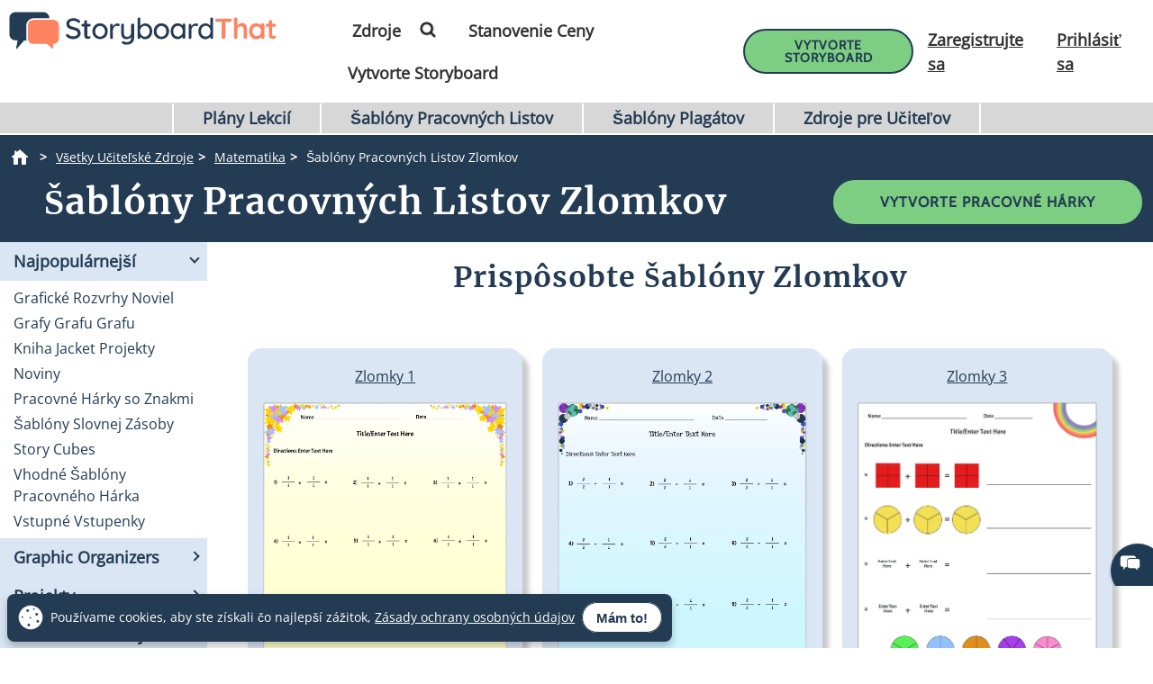

--- FILE ---
content_type: text/html; charset=utf-8
request_url: https://www.storyboardthat.com/sk/vytvori%C5%A5/frakcia-listy
body_size: 115784
content:



<!DOCTYPE html>
<html lang="sk">
<head>
    <meta charset="utf-8" />
    <link rel="preconnect" href="https://cdn.storyboardthat.com" />
    <link rel="preconnect" href="https://fonts.gstatic.com" crossorigin />
    <link rel="preconnect" href="https://fonts.googleapis.com" crossorigin />
    <link rel="preconnect" href="https://ajax.googleapis.com" crossorigin />
    <link rel="preconnect" href="https://dev.visualwebsiteoptimizer.com" crossorigin />
    <link defer href='//cdn.storyboardthat.com/css/f472f8fee000000-55d218d6/print.min.css' rel="stylesheet" media="print">
    <style>.storyboards-grid-5,.storyboards-grid-4,.storyboards-grid-3,.storyboards-grid-2,.article-collection-grid{display:grid;justify-items:center;align-items:flex-start;justify-content:center;align-content:flex-start;}@font-face{font-family:"Cabin";font-style:normal;font-weight:400;font-display:swap;src:local("Cabin"),url(https://fonts.gstatic.com/s/cabin/v17/u-4X0qWljRw-PfU81xCKCpdpbgZJl6XFpfEd7eA9BIxxkV2EH7alxw.woff2) format("woff2");unicode-range:U+0-FF,U+131,U+152-153,U+2BB-2BC,U+2C6,U+2DA,U+2DC,U+2000-206F,U+2074,U+20AC,U+2122,U+2191,U+2193,U+2212,U+2215,U+FEFF,U+FFFD;}@font-face{font-family:"Open Sans";font-style:normal;font-weight:400;font-display:swap;src:local("Open Sans"),url(https://fonts.gstatic.com/s/opensans/v26/memSYaGs126MiZpBA-UvWbX2vVnXBbObj2OVZyOOSr4dVJWUgsjZ0B4gaVI.woff2) format("woff2");unicode-range:U+0-FF,U+131,U+152-153,U+2BB-2BC,U+2C6,U+2DA,U+2DC,U+2000-206F,U+2074,U+20AC,U+2122,U+2191,U+2193,U+2212,U+2215,U+FEFF,U+FFFD;}@font-face{font-family:"Merriweather";font-style:normal;font-weight:400;font-display:swap;src:local("Merriweather"),url(https://fonts.gstatic.com/s/merriweather/v25/u-4n0qyriQwlOrhSvowK_l52xwNZWMf6.woff2) format("woff2");unicode-range:U+0-FF,U+131,U+152-153,U+2BB-2BC,U+2C6,U+2DA,U+2DC,U+2000-206F,U+2074,U+20AC,U+2122,U+2191,U+2193,U+2212,U+2215,U+FEFF,U+FFFD;}::after,::before{box-sizing:border-box;}*{margin:0;padding:0;border:0;outline:0!important;box-sizing:border-box;-webkit-box-sizing:border-box;-moz-box-sizing:border-box;-ms-box-sizing:border-box;-o-box-sizing:border-box;-webkit-font-smoothing:antialiased;-moz-osx-font-smoothing:grayscale;box-shadow:none;-webkit-box-shadow:none;-ms-box-shadow:none;-o-box-shadow:none;}html{font-size:16px;font-family:sans-serif;line-height:1.15;-webkit-text-size-adjust:100%;-ms-text-size-adjust:100%;-ms-overflow-style:scrollbar;}body{font-family:"Open Sans","Helvetica Neue",sans-serif;font-size:15px;line-height:1.5;font-weight:400;color:#233b53;text-align:left;}.storyboard-grid{padding-bottom:10px;}.banner-text-left h1{text-align:left;padding-top:25px;}.order-2{order:2!important;}th,tr{border-color:inherit;border-style:solid;border-width:0;}p,th,ul{font-size:18px;}h1,h2,h3,h3,h4,h5,h6{margin-top:0;margin-bottom:.5rem;font-family:Merriweather;font-weight:700;line-height:1.2;color:#233b53;letter-spacing:1px;overflow-wrap:break-word;word-break:break-word;}h1{font-size:calc(1.375rem + 1.5vw);}h2{font-size:calc(1.325rem + .9vw);}h3{font-size:calc(1.3rem + .6vw);}h4{font-size:calc(1.275rem + .3vw);}h5{font-size:1.25rem;}button,input{overflow:visible;margin:0;font-family:inherit;font-size:inherit;line-height:inherit;}a,button{outline:0!important;text-decoration:none;border:0;font-style:normal;text-decoration:none;}a{color:#1b3ea7;text-decoration:underline;}input{width:100%;padding:5px 10px;border:1px solid #6f909f;border-radius:3px;}img{max-width:100%;height:auto;vertical-align:middle;margin:0;padding:0;border-style:none;}table{caption-side:bottom;border-collapse:collapse;}th{text-align:inherit;text-align:-webkit-match-parent;}tbody,td,th,tr{border-color:inherit;border-style:solid;border-width:0;}li,ul{list-style:initial;margin:0;padding:0;overflow-wrap:break-word;}p{margin:10px 0;text-align:justify;}svg:not(:root){overflow:hidden;}.row{--bs-gutter-x:1.5rem;--bs-gutter-y:0;display:flex;flex-wrap:wrap;margin-top:calc(var(--bs-gutter-y)*-1);margin-right:calc(var(--bs-gutter-x)/-2);margin-left:calc(var(--bs-gutter-x)/-2);}.row>*{flex-shrink:0;width:100%;max-width:100%;padding-right:calc(var(--bs-gutter-x)/2);padding-left:calc(var(--bs-gutter-x)/2);margin-top:var(--bs-gutter-y);}.my-0{margin-top:0!important;margin-bottom:0!important;}.my-1{margin-top:.25rem!important;margin-bottom:.25rem!important;}.my-2{margin-top:.5rem!important;margin-bottom:.5rem!important;}.my-3{margin-top:1rem!important;margin-bottom:1rem!important;}.my-4{margin-top:1.5rem!important;margin-bottom:1.5rem!important;}.my-5{margin-top:3rem!important;margin-bottom:3rem!important;}.mx-0{margin-right:0!important;margin-left:0!important;}.d-none{display:none!important;}.d-block{display:block!important;}.d-flex{display:flex!important;}.flex-column{flex-direction:column!important;}.text-center{text-align:center!important;}.font-weight-bold{font-weight:700!important;}.navbar-toggler{padding:.25rem .75rem;font-size:1.25rem;line-height:1;background-color:transparent;border:1px solid transparent;border-radius:.25rem;}.navbar-toggler:hover{cursor:pointer;}.w-100{width:100%!important;}.table{width:100%;margin-bottom:1rem;color:#212529;vertical-align:top;border-color:#dee2e6;}.table>:not(caption)>*>*{padding:.5rem;background-color:var(--bs-table-bg);border-bottom-width:1px;}.table>tbody{vertical-align:inherit;}.table-bordered>:not(caption)>*{border-width:1px 0;}.table-bordered>:not(caption)>*>*{border-width:0 1px;}.container{width:100%;padding-right:var(--bs-gutter-x,.75rem);padding-left:var(--bs-gutter-x,.75rem);margin-right:auto;margin-left:auto;}@media(min-width:576px){.container{max-width:540px;}}@media(min-width:768px){.container{max-width:720px;}}@media(min-width:992px){.container{max-width:960px;}}@media(min-width:1200px){.container{max-width:1140px;}}@media(min-width:1400px){.container{max-width:1320px;}}.table-of-contents{width:225px;position:fixed;top:170px;right:0;margin-left:20px;z-index:10;}.toc-collapsed .free-trial-bar{right:-265px;box-shadow:none;}.toc-collapsed .toc-toggler{background-color:#fff;border:1px solid rgba(67,134,243,.37);border-radius:3px;height:50px;left:-50px;width:50px;box-shadow:0 0 4px rgba(0,0,0,.3);}.contents{background-color:#fff;border:1px solid rgba(67,134,243,.37);border-radius:5px;padding:10px 15px;margin-bottom:10px;}.toc-toggler{position:absolute;top:0;height:20px;right:0;width:50px;color:#233b53;line-height:41px;text-align:center;display:block;cursor:pointer;transition:all .35s;font-size:38px;user-select:none!important;border-radius:3px;z-index:10;}.search-wrapper{position:relative;display:flex;min-width:100px;}.search-icon{position:absolute;top:8px;right:8px;fill:#4286f4;}.search-button{transition:transform 300ms;}.search-button:hover{cursor:pointer;transform-origin:center;transform:scale(1.2);}.toc-image{margin-top:-10px;margin-bottom:5px;display:none;}.view-mobile{display:none;}.view-desktop{display:block;}.free-trial-bar{position:fixed;box-shadow:0 0 4px rgba(0,0,0,.3);padding:8px 10px;background:#eee;z-index:100;}.ftb-white{background-color:#fff;}.leftText{color:#233b53;font-size:26px;line-height:27px;font-weight:500;}.leftText span{display:block;font-size:26px;color:#233b53;font-weight:800;line-height:27px;margin-top:2px;}.toc-list{font-size:18px;}.toc-list li{margin-bottom:5px;list-style:decimal;list-style-position:inside;}.toc-list li a{text-decoration:none;}.basic-btn{display:inline-block;line-height:45px;padding:0 60px;border-radius:30px;color:#fff;font-size:18px;font-family:Cabin,sans-serif;font-weight:700;text-transform:uppercase;text-decoration:none;letter-spacing:1px;}.btn-blue-shadow{box-shadow:0 3px 5px 0 rgba(67,134,243,.37);}.btn-blue-white{background-color:#4286f4;color:#fff;border:2px solid #fff;}.btn-blue-white:hover{background-color:#fff;color:#233b53;box-shadow:0 3px 5px 0 transparent;border:2px solid #fff;}.btn-blue-white-border{border:2px solid #fff;}.btn-green{background-color:#7dce82;color:#fff;border:2px solid #7dce82;}.btn-green:hover{background-color:#233b53;color:#fff;box-shadow:0 3px 5px 0 transparent;border:2px solid transparent;}.btn-green-shadow{box-shadow:0 3px 5px 0 rgba(125,206,130,.37);}.btn-dark-blue{background-color:#233b53;color:#fff;border:2px solid #233b53;}.btn-dark-blue:hover{background-color:#ff8360;color:#fff;box-shadow:0 3px 5px 0 rgba(35,59,83,.37);border:2px solid transparent;}.btn-dark-blue-shadow{box-shadow:0 3px 5px 0 rgba(35,59,83,.37);}.btn-orange{background-color:#ff8360;color:#fff;border:2px solid #ff8360;}.btn-orange:hover{background-color:#233b53;color:#fff;box-shadow:0 3px 5px 0 rgba(35,59,83,.37);border:2px solid transparent;}.btn-orange-shadow{box-shadow:0 3px 5px 0 rgba(255,125,38,.37);}.btn-white-orange{background-color:#fff;color:#ff8360;border:2px solid #ff8360;}.btn-white-orange:hover{background-color:#233b53;color:#fff;box-shadow:0 3px 5px 0 rgba(35,59,83,.37);border:2px solid #233b53;}.btn-white-orange-shadow{box-shadow:0 3px 5px 0 rgba(255,125,38,.37);}.inherited-from-acs{color:#f00;}.btn-wc-green-blue-and-blue-border{background-color:#7dce82;color:#233b53;border:2px solid #233b53;}.btn-wc-green-blue-and-blue-border:hover{background-color:#233b53;color:#7dce82;border:2px solid #233b53;}.basic-btn.btn-wc-green-blue-blue-border svg,.basic-btn.btn-wc-green-blue-and-blue-border svg{fill:#233b53;}.basic-btn.btn-wc-green-blue-and-blue-border svg:hover,.basic-btn.btn-wc-green-blue-and-blue-border:hover svg{fill:#7dce82!important;}.btn-wc-green-blue-shadow,.btn-wc-green-blue-shadow:hover{box-shadow:0 3px 5px 0 #233b53;}.btn-wc-blue-shadow,.btn-wc-blue-shadow:hover{box-shadow:0 3px 5px 0 #233b53;}.btn-wc-green-blue-and-green-border{background-color:#7dce82;color:#233b53;border:2px solid #7dce82;}.btn-wc-green-blue-and-green-border:hover{background-color:#233b53;color:#7dce82;border:2px solid #7dce82;}.basic-btn.btn-wc-green-blue-and-green-border svg,.basic_btn.btn-wc-green-blue-and-green-border svg{fill:#233b53;}.basic-btn.btn-wc-green-blue-and-green-border svg:hover,.basic-btn.btn-wc-green-blue-and-green-border:hover svg,.basic_btn.btn-wc-green-blue-and-green-border svg:hover,.basic_btn.btn-wc-green-blue-and-green-border:hover svg{fill:#7dce82!important;}.btn-wc-orange-blue-and-orange-border{background-color:#ff8360;color:#233b53;border:2px solid #ff8360;}.btn-wc-orange-blue-and-orange-border:hover{background-color:#233b53;color:#ff8360;border:2px solid #ff8360;}.basic-btn.btn-wc-orange-blue-and-orange-border svg{fill:#233b53;}.basic-btn.btn-wc-orange-blue-and-orange-border svg:hover,.basic-btn.btn-wc-orange-blue-and-orange-border:hover svg{fill:#ff8360!important;}.btn-wc-orange-blue-and-blue-border{background-color:#ff8360;color:#233b53;border:2px solid #233b53;}.btn-wc-orange-blue-and-blue-border:hover{background-color:#233b53;color:#ff8360;border:2px solid #233b53;}.basic-btn.btn-wc-orange-blue-and-blue-border svg,.basic_btn.btn-wc-orange-blue-and-blue-border svg{fill:#233b53;}.basic-btn.btn-wc-orange-blue-and-blue-border svg:hover,.basic-btn.btn-wc-orange-blue-and-blue-border:hover svg,.basic_btn.btn-wc-orange-blue-and-blue-border svg:hover,.basic_btn.btn-wc-orange-blue-and-blue-border:hover svg{fill:#ff8360!important;}.btn-wc-orange-blue-shadow,.btn-wc-orange-blue-shadow:hover{box-shadow:0 3px 5px 0 #172c41;}.btn-wc-dark-blue-and-white-text{background-color:#233b53;color:#fff;border:2px solid #233b53;}.btn-wc-dark-blue-and-white-text:hover{background-color:#233b53;color:#7dce82;border:2px solid #233b53;}.basic-btn.btn-wc-dark-blue-and-white-text svg{fill:white;}.basic-btn.btn-wc-dark-blue-and-white-text svg:hover,.basic-btn.btn-wc-dark-blue-and-white-text:hover svg{fill:#7dce82;}.btn-wc-dark-blue-and-white-text-invert{background-color:#233b53;color:#fff;border:2px solid #233b53;}.btn-wc-dark-blue-and-white-text-invert:hover{background-color:#fff;color:#233b53;border:2px solid #233b53;fill:#233b53;}.basic-btn.btn-wc-dark-blue-and-white-text-invert svg{fill:white;}.basic-btn.btn-wc-dark-blue-and-white-text-invert svg:hover,.basic-btn.btn-wc-dark-blue-and-white-text-invert:hover svg,.basic_btn.btn-wc-dark-blue-and-white-text-invert svg:hover,.basic_btn.btn-wc-dark-blue-and-white-text-invert:hover svg{fill:#233b53;}.btn-wc-light-blue-and-dark-blue-and-dark-blue-border{background-color:#dae6f4;color:#233b53;border:2px solid #233b53;}.btn-wc-light-blue-and-dark-blue-and-dark-blue-border:hover{background-color:#233b53;color:#dae6f4;border:2px solid #233b53;}.basic-btn.btn-wc-light-blue-and-dark-blue-and-dark-blue-border svg{fill:#233b53;}.basic-btn.btn-wc-light-blue-and-dark-blue-and-dark-blue-border svg:hover,.basic-btn.btn-wc-light-blue-and-dark-blue-and-dark-blue-border:hover svg{fill:#dae6f4;}.btn-wc-light-blue-and-dark-blue-and-dark-blue-border-shadow,.btn-wc-light-blue-and-dark-blue-and-dark-blue-border-shadow:hover{box-shadow:0 3px 5px 0 #233b53;}.btn-wc-light-blue-shadow,.btn-wc-light-blue-shadow:hover{box-shadow:0 3px 5px 0 #233b53;}.btn-small{line-height:normal;font-size:14px;padding:11px 44px 9px;}.btn-smaller{line-height:normal;font-size:14px;padding:11px 20px 9px;}.btn-medium{line-height:normal;font-size:16px;margin-top:5px;padding:11px 20px 9px;}.flexCta .free-trial-cta-toc{font-weight:500;font-size:14px!important;min-width:100%;padding:8px 6px!important;}.mt-3{margin-top:1rem!important;}.article-cell{display:flex;flex-direction:column;border-radius:20px;}.article-cell:hover{box-shadow:4px 4px 4px 0 #233b53;}.article-cell-title{height:70px;width:100%;background-color:#4286f4;padding:5px;display:table;border-radius:20px 20px 0 0;font-size:18px;}.article-cell-title>div{display:table-cell;vertical-align:middle;text-align:center;color:#fff;font-family:"Cabin",sans-serif;letter-spacing:1px;font-weight:bold;font-size:1.3em;text-decoration:underline!important;}.article-collection-grid>a .article-cell-title>div{font-size:1.45em;line-height:1.2em;text-decoration:underline;}.article-collection-list{color:#233b53;text-align:center;font-weight:bold;font-size:1.6em;height:60px;margin-top:20px;padding-bottom:10px;display:flex;flex-direction:column;justify-content:flex-end;}.article-collection-grid{gap:30px;border-radius:20px 20px 0 0;grid-template-columns:repeat(3,275px);}.article-collection-grid>a{position:relative;margin-bottom:70px;}.storyboards-grid-5,.storyboards-grid-4,.storyboards-grid-3,.storyboards-grid-2{padding-top:20px;gap:20px;}.storyboards-grid-2{grid-template-columns:repeat(2,400px);}.storyboards-grid-3{grid-template-columns:repeat(3,275px);}.storyboards-grid-4{grid-template-columns:repeat(4,200px);}.storyboards-grid-5{grid-template-columns:repeat(5,200px);}@media(max-width:1200px){.article-collection-grid,.storyboards-grid-3{gap:15px;grid-template-columns:repeat(3,225px);}.storyboards-grid-4,.storyboards-grid-5{grid-template-columns:repeat(auto-fit,200px);}}@media(max-width:991px){.article-collection-grid{grid-template-columns:repeat(auto-fit,300px);grid-gap:30px 20px;}.storyboards-grid-3,.storyboards-grid-2{grid-template-columns:repeat(auto-fit,275px);gap:15px 15px;}.article-collection-grid>a{margin-bottom:55px;}}@media(max-width:991px){.storyboards-grid-4{grid-template-columns:repeat(2,auto);padding-left:0;padding-right:0;gap:5px;margin-left:-10px;margin-right:-10px;}.storyboards-grid-4 .basic-btn{font-size:12px!important;padding-left:13px!important;padding-right:13px!important;white-space:nowrap;}}@media(max-width:375px){.Article-Content ul{padding-inline-start:0!important;}.article-collection-grid{grid-template-columns:repeat(1,275px);}.article-list li{line-height:1.75;font-size:1rem;margin-bottom:10px;}.article-list li a{min-width:50px;margin:.8em;}}.view-activity-cta::before{background-color:#ffa500;}.view-activity-cta{position:absolute;top:100%;left:0;right:0;font-size:16px;line-height:30px;font-weight:normal;text-align:center;padding:2px 15px 0;width:100%;max-width:200px;margin:20px auto 0;}.floating-more-options{float:right;text-transform:capitalize;font-size:14px;margin-right:5px;font-weight:400;}.v_container{justify-content:center;}.search-bar{max-width:800px;text-align:center;margin-bottom:20px;}.article-storyboard-buttons{display:flex;flex-wrap:wrap;justify-content:center;padding:20px 0;width:100%;}.article-storyboard-buttons div{padding:10px;margin-block:4px;}.article-title-banner{word-break:break-all;margin-bottom:20px;text-align:center;}.sbtHero{padding:10px 0;background-color:#233b53;}.sbtHero h1{color:#fff!important;}.sbtHero .article-subtitle{color:#ff8360!important;}.sbtHero .v_container{margin:0 auto 0!important;padding:0 0!important;}.sbtHero .article-title-banner{word-break:break-word;margin-bottom:0;text-align:center;padding:0 25px 25px;font-family:Merriweather;}.article-collection-grid .article-cell-title{background:#172c41!important;}.article-collection-grid img{border-radius:0 0 20px 20px;}article-collection-grid a{text-decoration:none;}@media all and (max-width:990px){.sbtHero{padding:10px 0;background-color:#172c41;margin:0 0 40px 0;}}.article-subtitle{line-height:1.2;display:block;font-style:italic;font-weight:bold;font-size:1.6em;color:#4286f4;}.article-subtitle a{text-decoration:underline;}.header-22-menu{float:right;display:flex;justify-content:space-between;}.basic_btn{line-height:60px;display:inline-block;padding:0 60px;font-size:18px;font-family:"Cabin",sans-serif;}.small-buttons .basic_btn{font-size:12px;line-height:35px;padding:0 15px;}@media(max-width:1200px){.article-subtitle{font-size:24px;}}@media(max-width:991px){.article-subtitle{font-size:20px;}}@media(max-width:767px){.article-subtitle{font-size:18px;}}.teacher-resources-link{text-align:center;padding:10px 10px 40px;}.Article-Content{position:relative;}.Article-Content p{margin:0 0 15px;}.Article-Content h4{text-align:left;padding:10px 0;}.Article-Content .container{background-color:#fff;}.Article-Content h2:not(.snippet-title){text-align:center;padding:10px 0;}.Article-Content .table{color:#233b53;}.Article-Content .table th{vertical-align:middle;text-align:center;background-color:#e5e4e4;}.Article-Content .table-bordered td,.Article-Content .table-bordered th{border:3px solid #fff;}.Article-Content .table-striped tbody tr:nth-of-type(odd),.Article-Content .table-striped-with-header tbody tr:nth-of-type(even){background-color:#d9e7fd;}.Article-Content .table-striped tbody tr:nth-of-type(even),.Article-Content .table-striped-with-header tbody tr:nth-of-type(odd){background-color:#fafafa;}.Article-Content:not(.azure-search-results)>.container{margin:0 100px;width:auto;}.storyboard-example-large{background-color:#fff;font-weight:bold;font-size:1.4em;padding:3px;text-align:center;margin:5px;}.storyboard-example-large-image{text-align:center;background-color:#fff;margin-bottom:4px;}.blur-storyboard{position:relative;}.blur-storyboard>a.sbt-tr_article_article-assignment_copy{position:absolute;top:30%;left:50%;transform:translateX(-50%);z-index:1;opacity:0;transition:all .1s;}.blur-storyboard>picture{transition:all .3s;}.blur-storyboard:hover picture{filter:blur(5px);}.blur-storyboard>img{transition:all .3s;}.blur-storyboard:hover img{filter:blur(3px);}.blur-storyboard:hover a.sbt-tr_article_article-assignment_copy{opacity:1;}.float-img-left{float:left;margin-right:40px;margin-bottom:40px;}.float-img-right{float:right;margin-left:40px;margin-bottom:40px;}.tg-summary-box{float:none;max-width:100%;padding:15px;font-size:.875rem;line-height:1.5;margin:0;}.tg-summary-box>div:first-child{font-size:20px;line-height:1.1;text-align:center;padding:5px 0 20px;}ol.circles-list>li,ol.squares-list>li{position:relative;margin-bottom:20px;padding-left:.5em;min-height:3em;vertical-align:middle;}body.demoPopOpened{overflow:hidden;}.training-widget{position:fixed;top:0;right:0;bottom:0;left:0;z-index:9999;transform:scale(0);transition:transform .1s;}.demoPopOpened .training-widget{transform:none;}.training-widget *{transition:all .2s;}.get-training-button{font-size:14px;position:fixed;left:0;top:70%;z-index:89;cursor:pointer;border-bottom-left-radius:3px;border-bottom-right-radius:3px;width:auto;padding:8px 12px!important;height:auto;line-height:1.25!important;text-align:center;display:block;transform:translateY(-50%) rotate(-90deg);transform-origin:0 0;box-shadow:-3px 3px 5px 0 rgba(255,125,38,.37);background-color:#ff8360;color:#fff;border:2px solid #ff8360;font-family:Cabin,sans-serif;font-weight:700;text-transform:uppercase;letter-spacing:1px;}.sbt-overlay{position:fixed;top:0;left:0;width:100%;height:100%;opacity:0;transition-delay:.35s;background:rgba(0,0,0,.65);}.demoPopOpened .sbt-overlay{opacity:1;}.slidebox{position:absolute;right:20px;left:20px;top:20px;bottom:20px;overflow:hidden;overflow-y:auto;-webkit-overflow-scrolling:touch;background:#fff;padding:20px;z-index:2;width:1060px;margin:0 auto;transition-delay:.38s;clip-path:circle(30%);max-width:calc(100% - 40px);}.demoPopOpened .slidebox{clip-path:circle(100%);}.avatar-section{max-width:800px;margin:0 auto;}.training-title h2{line-height:1.2;text-align:center;}.close-modal{position:absolute;top:0;right:0;margin:10px 20px 0;width:30px;height:30px;cursor:pointer;font-size:30px;line-height:26px;font-weight:600;text-align:center;}.calendly-section{margin:-40px -20px 0;}@media(max-width:1020px){.get-training-button{top:70%;transform-origin:0 0;font-size:11px!important;}.avatar-section{max-width:700px;}.training-title h2{font-size:22px;}#cadwidget{max-height:calc(100vh - 270px);-webkit-overflow-scrolling:touch;height:1150px!important;}#cadwidget iframe{-webkit-overflow-scrolling:touch;}}@media(max-width:640px){.training-title h2{font-size:18px;}}@media(max-width:375px){.Article-Content ul{padding-inline-start:0!important;}}@media(min-width:376px){.Article-Content ul:not(.trainer-list){padding-inline-start:40px;}}@media(max-device-width:375px){.article-title-banner h1{font-size:2rem;}.Article-Content:not(.azure-search-results)>.container{margin:0 5px;}.article-title-banner h1{font-size:2rem;}.article-subtitle{font-size:1rem;}.container{padding-left:10px;padding-right:10px;}.basic-btn.btn-small{margin:5px 0;padding:11px 15px;font-size:13px;}}@media(max-width:474px){.Article-Content ul:not(.checklist-ul):not(.pagination)>li{list-style:none;line-height:30px;}}@media(min-width:768px){.col-md-2{flex:0 0 auto;width:16.66667%;}.col-md-4{flex:0 0 auto;width:33.33333%;}.col-md-6{flex:0 0 auto;width:50%;}.col-md-8{flex:0 0 auto;width:66.66667%;}.col-md-10{flex:0 0 auto;width:83.33333%;}.col-md-12{flex:0 0 auto;width:100%;}.free-trial-bar{top:400px;right:0;transform:translateY(-50%);width:265px;padding:20px 15px 25px;border-radius:3px;z-index:100;}.navbar-toggler{display:none;}.col-md-6{flex:0 0 auto;width:50%;}.flexCta{margin-top:12px;}.ctaArea a{font-size:14px!important;}.toc-collapsed .table-of-contents{right:-265px;box-shadow:none;}.header-22-menu li{padding:0;display:inline-block;}.header-22-item{border:0;padding:11px 12px 9px 12px;font-size:18px;border-radius:0;font-family:"Open Sans",sans-serif;font-weight:700;display:inline-block;}.header-22-menu{width:calc(100% - 360px);}.header-22-container{padding:10px;top:0;width:100%;background:#fff;left:0;z-index:999;overflow:auto;}.btn-register svg,.btn-buy-now svg{width:16px;margin-left:3px;}}@media(max-width:767px) and (min-width:641px){.navbar-toggler{display:block;width:45px;float:right;border:0 solid #fff;padding:10px;z-index:100;margin-left:auto;}.navbar-toggler span{height:2px;width:100%;background-color:#fff;display:block;}.navbar-toggler span+span{margin-top:5px;}}@media(max-width:767px){.Article-Content:not(.azure-search-results)>.container{margin:0 25px;}.banner-text h1{line-height:48px;font-size:2.5rem;margin-bottom:20px;}.banner-text-inner{z-index:0;}.banner-text-inner .col-md-5{order:2;}.banner-text-inner .col-md-7{order:1;}.free-trial-bar{top:0;left:0;right:0;transform:translateY(-100%);visibility:visible;background-color:#eee;display:none!important;}.article-sticky .free-trial-bar{z-index:10;visibility:visible;transform:none;}.view-desktop{display:none;}.view-mobile{display:block;}.navbar-toggler{width:45px;border:0 solid #4286f4;padding:10px;z-index:100;margin-left:auto;display:block;float:right;padding:10px;}.navbar-toggler span{height:2px;width:100%;background-color:#fff;display:block;}.navbar-toggler span+span{margin-top:5px;}.flexrow{display:flex;align-items:center;margin:0 -2px;}.flexCol{position:relative;padding:0 2px;}.flexText{max-width:55%;}.flexCta{flex:auto;text-align:right;}.ctaArea a{font-size:11px!important;white-space:nowrap!important;}.leftText{font-size:14px;max-height:40px;overflow:hidden;line-height:normal;}.leftText span{font-size:26px;color:#fff;font-weight:800;line-height:27px;margin-top:2px;}.toc-collapsed .free-trial-bar{right:0;}.toc-toggler{display:none;}.banner-text-left{text-align:center;}.banner-text-left h1{text-align:center;}}@media(min-width:768px){.col-md-7{flex:0 0 auto;width:58.33333%;}.col-md-5{flex:0 0 auto;width:41.66667%;}}@media(max-width:991px){.basic-btn.btn-small{padding:8px 10px;font-size:12px;}.Article-Content:not(.azure-search-results)>.container{margin:0 75px;}}@media(min-width:991px){.v_container .upgrade-copy{margin:10px 0 10px;}.v_container{display:flex;align-items:flex-start;max-width:1400px;margin:0 auto 55px;padding:30px 0 0 25px;position:relative;}.v_container .Article-Content:not(.azure-search-results)>.container{margin:0;}.v_container>.outer_sec{order:-1;max-width:85%;}}@media(min-width:991px) and (max-width:1509px){.v_container{margin:0 50px 55px;}}@media(min-width:991px) and (max-width:1170px){.v_container{margin:0 auto 55px;}}@media(max-width:1199px){.basic-btn.btn-small{padding:10px 20px;font-size:13px;}}#bread-crumbs{margin:0 0 5px 10px;}#bread-crumbs ol{display:flex;}@media only screen and (max-width:768px){#bread-crumbs ol{overflow-x:auto;overflow-y:hidden;white-space:nowrap;margin-right:10px;}#bread-crumbs ol li:nth-child(2){margin-left:1rem;}}#bread-crumbs ol a{color:#fff;font-size:14px;display:inline-block;}#bread-crumbs ol li:not(:last-child)::after{content:">";color:#fff;font-size:14px;font-weight:bold;margin:0 10px 0 5px;}#bread-crumbs ol li a img{filter:invert(1);min-height:100%;min-width:100%;margin-bottom:3px;}#bread-crumbs ol .v_currPageCrumb span{color:#fff;font-size:14px;}.sbtHero .banner-text{padding-bottom:10px;padding-top:5px;row-gap:10px;}.sbtHero .banner-text .article-title-banner{padding-bottom:0;}.sbtHero .banner-text .article-title-banner h1{margin-bottom:0;}@media(min-width:992px){.sbtHero .banner-text{align-items:center;}}@media(max-width:1200px){.Article-Content:not(.azure-search-results)>.container{margin:0 100px;}}@media(min-width:1200px){h1{font-size:2.5rem;}h2{font-size:2rem;}h3{font-size:1.75rem;}h4{font-size:1.5rem;}.v_container .free-trial-bar{right:0!important;position:sticky!important;top:70px!important;min-width:205px;max-width:25%;transform:none;height:auto;bottom:auto;box-shadow:none;border:1px solid #eaeaea;}.v_container .free-trial-bar.top-80{top:80px!important;}.v_container .free-trial-bar .flexrow.cta-content{position:absolute;top:calc(100% + 25px);left:0;right:0;background:#7dce82;text-align:center;border-radius:5px;padding:14px 15px 17px;text-align:center;border:1px solid #233b53;}.v_container .free-trial-bar>.my-3.view-desktop{margin-bottom:0!important;}.v_container .free-trial-bar .ctaArea a{padding:8px 6px!important;}.v_container .free-trial-bar .toc-list{font-size:16px;margin-top:12px;}.v_container .free-trial-bar .toc-list>li{margin-bottom:10px;}.v_container .free-trial-bar .toc-list>li:last-of-type{margin-bottom:0;}.v_container .free-trial-bar .toc-toggler{display:none!important;}.v_container>.my-3.view-desktop{margin-bottom:0!important;}.free-trial-bar.top-80{top:80px!important;}}@media(max-width:1365px){.basic-btn.btn-small{padding:10px 35px;}}@media(min-width:768px){.v_container .free-trial-bar .flexrow.cta-content{background:#7dce82;border-radius:5px;padding:14px 15px 17px;text-align:center;border:1px solid #233b53;}}.Article-Content h3:not(.snippet-title){text-align:center;padding:10px 0;}.Article-Content h3{font-size:1.5rem;}.Article-Content h2{font-size:1.85rem;}.Article-Content h4{text-align:left;padding:10px 0;}h1,h2,h3,h3,h4,h5,h6{margin-top:0;margin-bottom:.5rem;font-family:Merriweather;font-weight:700;line-height:1.2;color:#233b53;letter-spacing:1px;overflow-wrap:break-word;}p,ol,td,th,ul{font-size:18px;}.Article-Content p{margin:0 15px 15px 0;}@media only screen and (max-width:768px){.Article-Content p{margin:0 20px 15px;}.Article-Content h3{text-align:left;margin:0 20px 0;}.Article-Content h4{text-align:left;margin:0 20px 15px;}}.container,.container-fluid{width:100%;padding-right:var(--bs-gutter-x,.75rem);padding-left:var(--bs-gutter-x,.75rem);margin-right:auto;margin-left:auto;}.Article-Content h2:not(.snippet-title){text-align:center;padding:10px 0;}.blue-site-btn{background-color:#4286f4!important;font-size:16px;line-height:45px;padding:0 25px;position:relative;border-radius:30px;display:inline-block;font-family:"Cabin",sans-serif;font-weight:bold;text-transform:uppercase;color:#fff;margin:0!important;font-weight:700;border:2px solid #4286f4;}.article-storyboard-title{color:#233b53;font-weight:bold;font-size:1.2em;width:fit-content;margin:auto;padding-bottom:5px;}.Article-Content:not(.azure-search-results)>.container{margin:0 100px;width:auto;}.container,.container-fluid{width:100%;padding-right:var(--bs-gutter-x,.75rem);padding-left:var(--bs-gutter-x,.75rem);margin-right:auto;margin-left:auto;}@media(min-width:991px){.v_container .Article-Content:not(.azure-search-results)>.container{margin:0;}}.Article-Content{position:relative;}.Article-Content:not(.azure-search-results)>.container{margin:0 100px;width:auto;}@media(max-width:991px){.Article-Content:not(.azure-search-results)>.container{margin:0 75px;}}@media(max-width:767px){.Article-Content:not(.azure-search-results)>.container{margin:0 25px;}}ol.circles-list,ol.squares-list{list-style-type:decimal;margin:0;margin-left:4em;padding:0;counter-reset:li-counter;}@media(min-width:376px){.Article-Content ul:not(.trainer-list),.Article-Content ol{padding-inline-start:40px;}}*,::after,::before{box-sizing:border-box;}p,ol,td,th,ul{font-size:18px;}.navbar-toggler{padding:.25rem .75rem;font-size:1.25rem;line-height:1;border:1px solid transparent;}.table{width:100%;margin-bottom:1rem;vertical-align:top;}ol.circles-list>li:before,ol.squares-list>li:before{position:absolute;top:0;left:-1.33em;width:1.35em;height:1.35em;font-size:2.5em;font-weight:bold;line-height:1.15;text-align:center;padding-top:5px;content:counter(li-counter);counter-increment:li-counter;}input,textarea{padding:5px 10px;}textarea,input,select{border:1px solid #6f909f;border-radius:3px;}input{width:100%;}.article-resources-callout{text-align:center;color:#233b53;font-size:1.2em;font-weight:bold;}.mt-5{margin-top:3rem!important;}.mb-4{margin-bottom:1.5rem!important;}.text-center{text-align:center!important;}.mt-2{margin-top:.5rem!important;}.mb-5{margin-bottom:3rem!important;}.modal{position:fixed;top:0;left:0;z-index:1060;display:none;width:100%;height:100%;overflow:hidden;outline:0;}.all_svg_container{display:none;}.num-created-storyboards{text-align:center;font-size:74px;font-family:Merriweather;font-weight:700;}.upgrade-copy{text-align:center;font-style:italic;font-size:13px;}.article-collection-grid a{text-decoration:none;margin-top:10px;}@media(min-width:1200px){.free-trial-bar.ftb-white{top:90px!important;position:sticky!important;margin-bottom:190px;}}.toc-list{font-size:12px!important;}.view-desktop h5{font-size:16px!important;}.encyclopediaList{padding-right:0;padding-left:10px;}@media(max-width:767px){.encyclopediaList{display:none;}}.encyclopediaListHeader{margin-top:25px;}.encyclopediaListHeader h5{padding-left:12px;padding-top:20px;}.encyclopediaListHR{border-bottom:2px solid #233b53;margin-left:20px;margin-right:30px;}.teacherStartTrial{display:inline-block;line-height:normal;text-align:center;vertical-align:middle;border:1px solid transparent;padding:6px;margin-top:10px;font-size:16px;word-spacing:2px;}.bringToClassContainer{border:2px solid #233b53;margin-top:10px!important;width:90%!important;}.how-to-use-cell.newBTC li{line-height:1.5!important;}.article-search-bar{display:flex;align-items:center;}.article-search-bar>div{padding-left:20px;}.article-search-bar .basic_btn.only-blue-border.small{padding:0 30px;line-height:30px;word-break:normal;}.article-search-bar input[type=text]{width:75%;}@media(max-width:991px){.article-search-bar{flex-direction:column;justify-content:center;}.article-search-bar>div{padding:10px 10px 20px;}}.btn-small{line-height:normal;font-size:14px;padding:11px 44px 9px;}@media(min-width:1800px){.Article-Content:not(.azure-search-results)>.container{margin:0 auto;}.container{max-width:1500px;}}.mb-3{margin-bottom:1rem!important;}.page-name-banner{background-color:#233b53;padding:10px 0;}.page-name-banner h1{color:#fff;}.page-name-banner h2{color:#fff;}</style>
    <script type="text/javascript">
var OneDollarHelper = function () {
    var OneDollarHelperObject = new Object();
    var OneDollarHelperInfo = {
        currency: null,
        culure: null,
        promotionPrice: null,
        personalUrl: null,
        teacherUrl: null,
        formattedPrice: null,
        prettyPrice_IndividualMonthly: null,
        prettyPrice_ClassroomMonthly: null,
        prettyPrice_ClassroomMonthlyPaidYearly: null,
        prettyPrice_CorporateMonthly: null,

        prettyPrice_MTA: null,  // wrong value it is the monthly price of two teachers not yearly per teacher - we debated this years ago and it makes no sense the way this is shown - EASY TO FIX WHEN WE NEED IT
        prettyPrice_SL: null, // wrong value it is the monthly price 150 students per year - vs per student cost  - we debated this years ago and it makes no sense the way this is shown - EASY TO FIX WHEN WE NEED IT


    };

    OneDollarHelperObject.GetIsLoaded = function () {
        return OneDollarHelperInfo.currency != null;
    }

    OneDollarHelperObject.GetAndUpdatePricing = async function () {
        var url = '/api/purchase/one-dollar-price';

        try {
            var ode = this;
            var response = await fetch(url);

            if (response.status === 200) {
                var responseJSON = await response.json();
                OneDollarHelperInfo.currency = responseJSON.currency;
                OneDollarHelperInfo.culture = responseJSON.culture;
                OneDollarHelperInfo.promotionPrice = responseJSON.promotionPrice_1Month;
                OneDollarHelperInfo.personalUrl = responseJSON.personalUrl;
                OneDollarHelperInfo.teacherUrl = responseJSON.teacherUrl;
                OneDollarHelperInfo.formattedPrice = ode.QuickFormat_OneDollarPrice()

                OneDollarHelperInfo.prettyPrice_IndividualMonthly = responseJSON.prettyPrice_IndividualMonthly;
                OneDollarHelperInfo.prettyPrice_ClassroomMonthly = responseJSON.prettyPrice_ClassroomMonthly;
                OneDollarHelperInfo.prettyPrice_CorporateMonthly = responseJSON.prettyPrice_CorporateMonthly;


                ode.UpdateOneDollarElements();
            }
            else {
                if (response.status != 499 && response.status != 469) {
                    Logger.logErrorMessage("GetOneDollarPrice Failed", new Error(`GetOneDollarPrice Failed: ${response.status}`));
                }
            }

        } catch (e) {
            Logger.logErrorMessage("GetOneDollarPrice Failed", e);
        }
    }

    OneDollarHelperObject.QuickFormat_OneDollarPrice = function () {
        var formatter = new Intl.NumberFormat(OneDollarHelperInfo.culture, { style: 'currency', currency: OneDollarHelperInfo.currency });
        var res = formatter.format(OneDollarHelperInfo.promotionPrice);

        res = res.replace('.00', '');
        res = res.replace(',00', '');

        return res;

    }

    OneDollarHelperObject.UpdateOneDollarElements = function () {
        if (OneDollarHelperInfo.formattedPrice === null) {
            this.GetAndUpdatePricing();
            return;
        }

        var span_oneDollarPrices = document.querySelectorAll("[id*='localized-one-dollar']");

        for (var i = 0; i < span_oneDollarPrices.length; i++) {
            span_oneDollarPrices[i].innerText = OneDollarHelperInfo.formattedPrice;
        }


        var spnLocalizedOneDollars = document.getElementsByClassName('spnLocalizedOneDollar');

        for (var i = 0; i < spnLocalizedOneDollars.length; i++) {
            spnLocalizedOneDollars[i].innerText = OneDollarHelperInfo.formattedPrice;
        }

        this.UpdatePrices("[id*='ind-monthly']", OneDollarHelperInfo.prettyPrice_IndividualMonthly);
        this.UpdatePrices("[id*='ita-monthly']", OneDollarHelperInfo.prettyPrice_ClassroomMonthly);
        this.UpdatePrices("[id*='corp-monthly']", OneDollarHelperInfo.prettyPrice_CorporateMonthly);

   
     
    }

    OneDollarHelperObject.UpdatePrices = function (selector, price)
    {
        var priceElements = document.querySelectorAll(selector);

        for (var i = 0; i < priceElements.length; i++)
        {
            priceElements[i].innerText = price;
        }
    }



    return OneDollarHelperObject;
}();


window.addEventListener('load', async function (e) {
    await OneDollarHelper.GetAndUpdatePricing()
});</script>

<link rel="preload" as="image" href="https://cdn.storyboardthat.com/storyboard-srcsets/sk-examples/zlomky-1_thumb.webp" media="(max-width: 450px)" />
<link rel="preload" as="image" href="https://cdn.storyboardthat.com/storyboard-srcsets/sk-examples/zlomky-1_w_600.webp" media="(min-width: 450.1px)  and (max-width: 600px)" />
<link rel="preload" as="image" href="https://cdn.storyboardthat.com/storyboard-srcsets/sk-examples/zlomky-1_w_800.webp" media="(min-width: 600.1px)  and (max-width: 800px)" />
<link rel="preload" as="image" href="https://cdn.storyboardthat.com/storyboard-srcsets/sk-examples/zlomky-1_w_1000.webp" media="(min-width: 800.1px)  and (max-width: 1000px)" />
<link rel="preload" as="image" href="https://cdn.storyboardthat.com/storyboard-srcsets/sk-examples/zlomky-1.webp" media="(min-width: 1000.1px) " />

    <link rel="shortcut icon" href="https://cdn.storyboardthat.com/site-images/site-pages/favicons/favicon.ico">





<title>Pracovn&#233; Listy so Zlomkami: Vytvorte Interakt&#237;vne Matematick&#233; Zdroje</title>

<meta name="description" content="Pracovn&#233; listy so zlomkami: Vytvorte interakt&#237;vne matematick&#233; zdroje pomocou Storyboard That. Prisp&#244;sobte si bezplatn&#233; pracovn&#233; listy so zlomkami pre efekt&#237;vnu v&#253;učbu.">
<meta name="keywords" content="Storyboard, Storyboard Maker, story board, storyboard creator, online storyboard creator, make storyboard online, storyboarding, free storyboard creator,Storyboard Software, Storyboard That, Comic Software, Comic Creator, Create a storyboard, Enterprise Storyboards, Storyboarding, Free storyboard software, Story Telling, storyboard examples">
<meta property="og:title" content="Pracovn&#233; Listy so Zlomkami: Vytvorte Interakt&#237;vne Matematick&#233; Zdroje">
<meta property="og:type" content="company">
<meta property="og:url" content="https://www.storyboardthat.com/sk/vytvoriť/frakcia-listy">
<meta property="og:image" content="https://cdn.storyboardthat.com/storyboard-srcsets/worksheet-templates/addition---fractions.png">
<meta property="og:description" content="Pracovn&#233; listy so zlomkami: Vytvorte interakt&#237;vne matematick&#233; zdroje pomocou Storyboard That. Prisp&#244;sobte si bezplatn&#233; pracovn&#233; listy so zlomkami pre efekt&#237;vnu v&#253;učbu.">
<meta property="og:site_name" content="Storyboard That">
<meta property="fb:app_id" content="218706961566573">
<meta property="fb:admins" content="514497400">

<meta name="author" content="Clever Prototypes, LLC">


<meta name="dcterms.rightsHolder" content="Clever Prototypes, LLC">
<meta name="dcterms.dateCopyrighted" content="2026">

<meta name="viewport" content="width=device-width, initial-scale=1.0">


<meta http-equiv="X-UA-Compatible" content="IE=edge">

<meta name="HandheldFriendly" content="true"><!-- old BB -->
<meta name="MobileOptimized" content="width">
<!-- old IE -->
<meta name="apple-mobile-web-app-status-bar-style" content="black">
<meta name="apple-mobile-web-app-title" content="Storyboard That">

<meta name="twitter:card" content="summary_large_image">
<meta name="twitter:site" content="@StoryboardThat">
<meta name="twitter:creator" content="@StoryboardThat">
<meta name="twitter:title" content="Pracovn&#233; Listy so Zlomkami: Vytvorte Interakt&#237;vne Matematick&#233; Zdroje">
<meta name="twitter:description" content="Pracovn&#233; listy so zlomkami: Vytvorte interakt&#237;vne matematick&#233; zdroje pomocou Storyboard That. Prisp&#244;sobte si bezplatn&#233; pracovn&#233; listy so zlomkami pre efekt&#237;vnu v&#253;učbu.">
    <meta name="twitter:image" content="https://cdn.storyboardthat.com/storyboard-srcsets/worksheet-templates/addition---fractions.png">
    <meta name="twitter:image:alt" content="Pracovn&#233; Listy so Zlomkami: Vytvorte Interakt&#237;vne Matematick&#233; Zdroje">

<link rel="chrome-webstore-item" href="https://chrome.google.com/webstore/detail/nlflnngknijojboglnnkonkcenocjepa">


<link rel="Publisher" href="https://plus.google.com/102659178269071238974">

<link rel="shortcut icon" href="https://cdn.storyboardthat.com/site-images/site-pages/favicons/favicon.ico">

<link rel="apple-touch-icon" sizes="57x57" href="https://cdn.storyboardthat.com/site-images/site-pages/favicons/apple-touch-icon-57x57.png">
<link rel="apple-touch-icon" sizes="114x114" href="https://cdn.storyboardthat.com/site-images/site-pages/favicons/apple-touch-icon-114x114.png">
<link rel="apple-touch-icon" sizes="72x72" href="https://cdn.storyboardthat.com/site-images/site-pages/favicons/apple-touch-icon-72x72.png">
<link rel="apple-touch-icon" sizes="144x144" href="https://cdn.storyboardthat.com/site-images/site-pages/favicons/apple-touch-icon-144x144.png">
<link rel="apple-touch-icon" sizes="60x60" href="https://cdn.storyboardthat.com/site-images/site-pages/favicons/apple-touch-icon-60x60.png">
<link rel="apple-touch-icon" sizes="120x120" href="https://cdn.storyboardthat.com/site-images/site-pages/favicons/apple-touch-icon-120x120.png">
<link rel="apple-touch-icon" sizes="76x76" href="https://cdn.storyboardthat.com/site-images/site-pages/favicons/apple-touch-icon-76x76.png">
<link rel="apple-touch-icon" sizes="152x152" href="https://cdn.storyboardthat.com/site-images/site-pages/favicons/apple-touch-icon-152x152.png">

<link rel="icon" type="image/png" href="https://cdn.storyboardthat.com/site-images/site-pages/favicons/favicon-196x196.png" sizes="196x196">
<link rel="icon" type="image/png" href="https://cdn.storyboardthat.com/site-images/site-pages/favicons/favicon-160x160.png" sizes="160x160">
<link rel="icon" type="image/png" href="https://cdn.storyboardthat.com/site-images/site-pages/favicons/favicon-96x96.png" sizes="96x96">
<link rel="icon" type="image/png" href="https://cdn.storyboardthat.com/site-images/site-pages/favicons/favicon-32x32.png" sizes="32x32">
<link rel="icon" type="image/png" href="https://cdn.storyboardthat.com/site-images/site-pages/favicons/favicon-16x16.png" sizes="16x16">

<meta name="application-name" content="Storyboard That" />
<meta name="msapplication-TileColor" content="#E8F5FF">
<meta name="msapplication-TileImage" content="https://cdn.storyboardthat.com/site-images/site-pages/favicons/mstile-144x144.png">
<meta name="msapplication-square70x70logo" content="https://cdn.storyboardthat.com/site-images/site-pages/favicons/mstile-70x70.png">
<meta name="msapplication-square144x144logo" content="https://cdn.storyboardthat.com/site-images/site-pages/favicons/mstile-144x144.png">
<meta name="msapplication-square150x150logo" content="https://cdn.storyboardthat.com/site-images/site-pages/favicons/mstile-150x150.png">
<meta name="msapplication-square310x310logo" content="https://cdn.storyboardthat.com/site-images/site-pages/favicons/mstile-310x310.png">
<meta name="msapplication-wide310x150logo" content="https://cdn.storyboardthat.com/site-images/site-pages/favicons/mstile-310x150.png">

<link defer href='//cdn.storyboardthat.com/css/f472f8fee000000-55d218d6/print.min.css' rel="stylesheet" media="print">

        <meta name="robots" content="max-image-preview:large">


        <link rel="alternate" hreflang="en" href="https://www.storyboardthat.com/create/fractions-worksheets">
        <link rel="alternate" hreflang="es" href="https://www.storyboardthat.com/es/create/fracciones-hojas-de-trabajo">
        <link rel="alternate" hreflang="fr" href="https://www.storyboardthat.com/fr/create/fractions-feuilles-de-travail">
        <link rel="alternate" hreflang="de" href="https://www.storyboardthat.com/de/create/bruchteile-arbeitsbl%c3%a4tter">
        <link rel="alternate" hreflang="it" href="https://www.storyboardthat.com/it/crea/frazioni-fogli-di-lavoro">
        <link rel="alternate" hreflang="nl" href="https://www.storyboardthat.com/nl/create/fracties-werkbladen">
        <link rel="alternate" hreflang="pt" href="https://www.storyboardthat.com/pt/create/fra%c3%a7%c3%b5es-planilhas">
        <link rel="alternate" hreflang="he" href="https://www.storyboardthat.com/he/%d7%a6%d7%95%d7%a8/%d7%a9%d7%91%d7%a8%d7%99%d7%9d-%d7%92%d7%99%d7%9c%d7%99%d7%95%d7%a0%d7%95%d7%aa-%d7%a2%d7%91%d7%95%d7%93%d7%94">
        <link rel="alternate" hreflang="ar" href="https://www.storyboardthat.com/ar/create/%d8%a7%d9%84%d9%83%d8%b3%d9%88%d8%b1-%d8%a3%d9%88%d8%b1%d8%a7%d9%82-%d8%a7%d9%84%d8%b9%d9%85%d9%84">
        <link rel="alternate" hreflang="hi" href="https://www.storyboardthat.com/hi/%e0%a4%ac%e0%a4%a8%e0%a4%be%e0%a4%8f%e0%a4%81/%e0%a4%ad%e0%a4%bf%e0%a4%a8%e0%a5%8d%e0%a4%a8-%e0%a4%95%e0%a4%be%e0%a4%b0%e0%a5%8d%e0%a4%af%e0%a4%aa%e0%a4%a4%e0%a5%8d%e0%a4%b0%e0%a4%95">
        <link rel="alternate" hreflang="ru" href="https://www.storyboardthat.com/ru/create/%d1%84%d1%80%d0%b0%d0%ba%d1%86%d0%b8%d0%b8-%d0%bb%d0%b8%d1%81%d1%82%d1%8b">
        <link rel="alternate" hreflang="da" href="https://www.storyboardthat.com/da/oprette/fraktioner-regneark">
        <link rel="alternate" hreflang="sv" href="https://www.storyboardthat.com/sv/skapa/fraktioner-kalkylblad">
        <link rel="alternate" hreflang="fi" href="https://www.storyboardthat.com/fi/luo/jakeet-taulukot">
        <link rel="alternate" hreflang="no" href="https://www.storyboardthat.com/no/opprett/fraksjoner-regneark">
        <link rel="alternate" hreflang="tr" href="https://www.storyboardthat.com/tr/olu%c5%9ftur/kesirler-%c3%a7al%c4%b1%c5%9fma-sayfalar%c4%b1">
        <link rel="alternate" hreflang="pl" href="https://www.storyboardthat.com/pl/create/arkusze-u%c5%82amkowe">
        <link rel="alternate" hreflang="ro" href="https://www.storyboardthat.com/ro/crea%c8%9bi/frac%c8%9biunile-worksheets">
        <link rel="alternate" hreflang="cs" href="https://www.storyboardthat.com/cs/create/frakce-pracovn%c3%ad-listy">
            <link rel="canonical" href="https://www.storyboardthat.com/sk/vytvori%c5%a5/frakcia-listy">
        <link rel="alternate" hreflang="sk" href="https://www.storyboardthat.com/sk/vytvori%c5%a5/frakcia-listy">
        <link rel="alternate" hreflang="hu" href="https://www.storyboardthat.com/hu/l%c3%a9trehoz%c3%a1sa/frakci%c3%b3kat-munkalapok">
        <link rel="alternate" hreflang="hr" href="https://www.storyboardthat.com/hr/stvoriti/frakcije-listova">
        <link rel="alternate" hreflang="bg" href="https://www.storyboardthat.com/bg/%d1%81%d1%8a%d0%b7%d0%b4%d0%b0%d0%b9%d1%82%d0%b5/%d0%b4%d1%80%d0%be%d0%b1%d0%bd%d0%b8-worksheets">
        <link rel="alternate" hreflang="lt" href="https://www.storyboardthat.com/lt/sukurti/frakcijos-darbalapiai">
        <link rel="alternate" hreflang="sl" href="https://www.storyboardthat.com/sl/ustvarite/frakcije-delovni-listi">
        <link rel="alternate" hreflang="lv" href="https://www.storyboardthat.com/lv/izveidot/frakcijas-darblapas">
        <link rel="alternate" hreflang="et" href="https://www.storyboardthat.com/et/luua/fraktsioonid-t%c3%b6%c3%b6lehed">
    <link rel="alternate" hreflang="x-default" href="https://www.storyboardthat.com/create/fractions-worksheets">


<script>
    // Set the global "LoggedOnUser" variable that holds the logged in user's id, or 0 if not logged in.
    var LoggedOnUser = 0;

    var csrfTokenName = 'X-XSRF-TOKEN';
    function getCsrfToken(auth = true) {
        const url = auth ? '/api_portal/getcsrftoken' : '/api_portal/getcsrftokenanon'

        return new Promise((resolve, reject) => {
            fetch(url)
                .then(response => {
                    if (!response.ok) {
                        throw new Error('Network response was not ok');
                    }
                    return response.json();
                })
                .then(data => {
                    // Use the CSRF token as needed
                    resolve(data.CsrfToken);
                })
                .catch(error => {
                    console.error('Error fetching CSRF token:', error);
                    reject(error);
                });
            });
    }

    function getCsrfSessionToken() {
        return new Promise((resolve, reject) => {
            fetch('/api_portal/getcsrfsessiontoken')
                .then(response => {
                    if (!response.ok) {
                        throw new Error('Network response was not ok');
                    }
                    return response.json();
                })
                .then(data => {
                    // Use the CSRF token as needed
                    resolve(data.CsrfToken);
                })
                .catch(error => {
                    console.error('Error fetching CSRF token:', error);
                    reject(error);
                });
        });
    }

</script>



<script type="text/javascript">var SvnRevision = 'Fri 01/23/2026  1:28:26.75'</script>
<script type="text/javascript">function GetCookieParameterByName(name)
{
    var cookieName = name + "=";
    var cookies = document.cookie.split(";");
    for (var i = 0; i < cookies.length; i++)
    {
        var cookie = cookies[i];
        cookie = cookie.trim();
        if (cookie && cookie.indexOf(cookieName) === 0)
        {
            value = cookie.substring(cookieName.length, cookies[i].length);
            return value;
        }
    }

    return void 0;
}

function SetCookie(key, value, lifetimeDays, path)
{
    var date = new Date();
    date.setTime(date.getTime() + (lifetimeDays * 86400 * 1000));
    var expires = "expires=" + date.toUTCString();
    var cookiePath = path != null ? ";path=" + path : '';
    document.cookie = key + "=" + value + ";" + expires + cookiePath;
}</script>


<script>
    Object.defineProperty(String.prototype, 'hashCode', {
        value: function () {
            return this.split("").reduce(function (a, b) { a = ((a << 5) - a) + b.charCodeAt(0); return a & a }, 0);
        }
    });

    const setTimeoutAsync = (delay, value) => {
        let timer = 0;
        let reject = null;
        const promise = new Promise((_resolve, _reject) => {
            reject = _reject;
            timer = setTimeout(_resolve, delay, value);
        });
        return {
            get promise() { return promise; },
            cancel() {
                if (timer) {
                    clearTimeout(timer);
                    timer = 0;
                    reject();
                    reject = null;
                }
            }
        };
    };

    String.prototype.replaceAll2 = function (str1, str2, ignore)
    {
        return this.replace(new RegExp(str1.replace(/([\/\,\!\\\^\$\{\}\[\]\(\)\.\*\+\?\|\<\>\-\&])/g, "\\$&"), (ignore ? "gi" : "g")), (typeof (str2) == "string") ? str2.replace(/\$/g, "$$$$") : str2);
    }

    String.prototype.replaceAll2WithRegexp = function (str1, str2, ignore = false, useRegex = false) {
        const source = this.toString();
        if (useRegex) {
            try {
                const regex = new RegExp(str1, ignore ? "gi" : "g");
                return source.replace(regex, str2);
            } catch (e) {
                console.log("Invalid regexp:", str1, e);
                return source; // back to original
            }
        }
        const safeStr = str1.replace(/([\/\,\!\\\^\$\{\}\[\]\(\)\.\*\+\?\|\<\>\-\&])/g, "\\$&");
        const regex = new RegExp(safeStr, ignore ? "gi" : "g");
        const replacement = (typeof (str2) == "string") ? str2.replace(/\$/g, "$$$$") : str2;
        return source.replace(regex, replacement)
    }

    function GetGlobalById(id)
    {
        return document.getElementById(id);
    }

    function OnOrIfDomContentLoaded(callback) {
        // always attach, just in case it gets triggered again from a tab refresh or discard reload
        document.addEventListener("DOMContentLoaded", callback);

        if (document.readyState != "loading") {
            callback();
        }
    }

    function CopyElementContents(id)
    {
        var el = document.getElementById(id);
        var range = document.createRange();
        range.selectNodeContents(el);
        var selection = window.getSelection();
        selection.removeAllRanges();
        selection.addRange(range);
        document.execCommand("copy");
        selection.removeAllRanges();
    }

    var SbtWebServer = "https://www.storyboardthat.com";
    var SbtGeoServer = "https://geo.storyboardthat.com";
    var SbtGeofServer = "https://geof.storyboardthat.com";
    var SbtGeoServer_storyboardimages_loadsavedforprintembedfonts = "https://geof.storyboardthat.com/storyboardimages/loadsavedforprintembedfonts";
    var SbtGeoServer_storyboardimages_loadstoryboardsvgforpreview = "https://geof.storyboardthat.com/storyboardimages/loadstoryboardsvgforpreview";
    var SbtGeoServer_storyboardimages_loadstoryboardsvg = "https://geof.storyboardthat.com/storyboardimages/loadstoryboardsvg";
    var SbtGeoServer_audio_uploadaudio = "https://geof.storyboardthat.com/audio/uploadaudio";
    var SbtApiServer = "https://api.storyboardthat.com";
    var SbtAuthServer = "";
    var StripeJSKey = "pk_live_XJJF9ZNxKZAVtu0F6ILLvokx";
    var apiFrameworkTry = false;
    var apiCoreTry = false;

    function GetLocalTimeStamp(utcDate) {
        var d = new Date(utcDate);
        const offset = (new Date().getTimezoneOffset() / 60) * -1;
        d.setHours(d.getHours() + offset);
        return d;
    }

    function GetFormattedLocalDateTime(utcDate) {
        const localDate = GetLocalTimeStamp(utcDate);
        const formattedDate = localDate.toLocaleDateString() + ", " + localDate.toLocaleTimeString();
        return formattedDate;
    }

    function GetFormattedLocalDate(utcDate) {
        const localDate = GetLocalTimeStamp(utcDate);
        return localDate.toLocaleDateString();
    }

    function WritePrettyDate(utcDate, placementId) {
        const prettyDate = GetFormattedLocalDateTime(utcDate);

        GetGlobalById(placementId).textContent = prettyDate;
    }

    function popupWindow(href, windowname) {
        return window.open(href, windowname, 'width=900,height=800,scrollbars=yes');
    }

    function popup(mylink, windowname) {
        if (!window.focus) return true;
        var href;
        if (typeof (mylink) == 'string')
            href = mylink;
        else
            href = mylink.href;
        popupWindow(href, windowname);
        return false;
    }


    function trackEvent(category, action, label, value) {
        try {
            window.dataLayer = window.dataLayer || [];
            window.dataLayer.push({ 'event': 'UATracking', 'eventCategory': category, 'eventAction': action, 'eventLabel': label, 'eventValue': value });
            //ga('send', 'event', category, action, label, value);  // value is a number.
        }
        catch (err) { }
    }

    function trackVirtualPageView(url) {
        try {
            window.dataLayer = window.dataLayer || [];
            window.dataLayer.push({ 'dataLayerLocation': url });
            //ga('send', 'pageview', url);
        }
        catch (err) { }
    }

    function AddLanguages()
    {
        console.log("Add Langs")
        var langLookup =
        {
            "en": "English",
            "es": "Español",
            "fr": "Français",
            "de": "Deutsch",
            "it": "Italiana",
            "nl": "Nederlands",
            "pt": "Português",
            "he": "עברית",
            "ar": "العَرَبِيَّة",
            "hi": "हिन्दी",
            "ru": "ру́сский язы́к",
            "da": "Dansk",
            "sv": "Svenska",
            "fi": "Suomi",
            "no": "Norsk",
            "tr": "Türkçe",
            "pl": "Polski",
            "ro": "Româna",
            "cs": "Ceština",
            "sk": "Slovenský",
            "hu": "Magyar",
            "hr": "Hrvatski",
            "bg": "български",
            "lt": "Lietuvos",
            "sl": "Slovenščina",
            "lv": "Latvijas",
            "et": "eesti"
        };

        var links = document.getElementsByTagName("link");
        var languageSelector = document.getElementById("footer-language-selector");
        var bHasLanguages = false;

        for (var i = 0; i < links.length; i++)
        {
            if (links[i].hasAttribute("hreflang"))
            {
                var language = links[i].getAttribute("hreflang");
                var url = links[i].getAttribute("href");

                if (language == "x-default")
                {
                    continue;
                }
                var a = document.createElement('a');
                a.setAttribute('href', url);
                a.innerHTML = langLookup[language];

                var li = document.createElement('li');


                languageSelector.appendChild(li);
                li.appendChild(a);
                bHasLanguages = true;
            }
        }

        if (!bHasLanguages) {
            var langParentElm = languageSelector.parentElement;

            langParentElm.style.paddingTop = '55px';
            langParentElm.style.paddingBottom = '55px';
        }
    }

</script>


<script>
    document.addEventListener("DOMContentLoaded",
        function() {
            try
            {
                if (typeof (swal) === 'undefined')
                    return;

                swal.setDefaults(
                    {
                        confirmButtonText: "ok",
                        cancelButtonText: "Zrušiť",
                    });
            } catch (e) {
                Logger.logErrorMessage("Failed to initialize swal defaults: " + e);
            }
        });
</script>





<script type="text/javascript">var Logger = (function _staticLogger() {
    let LogErrors = (window.location.href.toLowerCase().indexOf("//localhost") === -1)
        && window.location.href.toLowerCase().indexOf(".localtest.storyboardthat.com") === -1;
    //&& window.location.href.toLowerCase().indexOf(".dev.storyboardthat.com") === -1
    //&& window.location.href.toLowerCase().indexOf(".test.storyboardthat.com") === -1;
    console.log("Logging Errors: " + (LogErrors === true));

    var isPageActive = () => {
        try {
            if (typeof Modernizr == 'undefined') {
                return true;
            }
            if (Modernizr.pagevisibility) {
                return document.visibilityState != 'hidden';
            }
        } catch {
            // eat it.
        }

        return null;
    }

    function GetTrimmedCallStack(passedCallStack) {
        try {
            if (passedCallStack != null) {
                return passedCallStack;
            }

            let stack = new Error().stack;
            if (stack != null && stack.indexOf("\n") !== -1) {
                stack = stack.split("\n");
                stack.splice(1, 2); // Exclude this method, and the actual logging method (in this Logger class) so the top of the stack is what called the logging method
                return stack.join("\n");
            }
            return "no stack";
        } catch (e) {
            return "Error getting stack:" + e.message;
        }
    }

    /*
     * 
     */
    function objectify(o) {
        if (o == null) {
            return null;
        }
        if (typeof (o) != "object") {
            return o;
        }

        if (o instanceof Array) {
            let _arr = [];
            o.forEach((x) => _arr.push(JSON.parse(JSON.stringify(objectify(x)))));
            return _arr
        }

        // Could be an object or a class.

        // Add all object properties to the temporary object
        let _obj = { ...o };

        // Add all class properties to the temporary objecjt
        Object.getOwnPropertyNames(o).forEach((prop) => {
            try {
                _obj[prop] = JSON.parse(JSON.stringify(objectify(o[prop])));
            } catch (err) {
                _obj[prop] = "Errror: " + JSON.parse(JSON.stringify(objectify(err)));
            }
        });

        // return the stringified temporary object
        return _obj;
    }

    // this will be in the static constructor when Safari matures to version 16 and beyond --BPC 20211105
    if (LogErrors === true) { // do it if we're not localhost (or localtest)
        window.onerror = function (msg, url, line, col, error) {
            let method = "Uncaught:" + msg;
            if (url != null) {
                msg += "[url: " + url + "]";
            }
            if (line != null) {
                msg += "[line: " + line + "]";
            }
            if (col != null) {
                msg += "[col: " + col + "]";
            }

            try {
                if (error == null) {
                    error = { message: msg, stack: GetTrimmedCallStack() || "(no stack)" };
                }
            } catch (e) {
                Logger.logErrorMessage("window.onerror: Failed to create error in onerror", e);
            }
            Logger.logErrorMessage(method, error);

            return true;
        };
    }

    var logger = new class Logger {
        get browserCorrelationId() { return _browserCorrelationId; }
        get correlationId() { return _correlationId; }
        get lastErrorMessage() { return _lastErrorMessage; }

        constructor() {
            function EscapeHTML(html) {
                return document.createElement('div').appendChild(document.createTextNode(html)).parentNode.innerHTML;
            }

            var loggedErrors = {};

            let stringifyAnyObject = (o) => {
                let _obj = objectify(o);
                return JSON.stringify(_obj);
            }

            this.generateCorrelationId = function () {
                function s4() {
                    return Math.floor((1 + Math.random()) * 0x10000)
                        .toString(16)
                        .substring(1);
                }
                return s4() + s4();
            };


            // Public functions
            this.logJQueryAjaxError = function (methodName, jqXHR, textStatus, errorThrown, ajaxSettings) {
                try {
                    try {
                        if (ajaxSettings != null && ajaxSettings["IgnoreReadyState0"] != null && ajaxSettings["IgnoreReadyState0"] == true) {
                            if (jqXHR.readyState == 0)
                                return;
                        }
                    }
                    catch (e) { }

                    // If ajaxSettings is not a string, jsonify it.
                    ajaxSettings = ajaxSettings || "{}";
                    if (!(typeof ajaxSettings === 'string' || ajaxSettings instanceof String)) {
                        delete ajaxSettings.data; // until we have something that can handle lots of data
                        ajaxSettings = JSON.stringify(objectify(ajaxSettings));
                    }

                    var op = EscapeHTML(JSON.stringify(objectify(jqXHR)));
                    /*for (var property in jqXHR) {
                        if (typeof jqXHR[property] !== "function") {
                            op += EscapeHTML(property + ': ' + jqXHR[property]) + ';<br/>';
                        }
                    }*/

                    try {
                        if (op.indexOf("User not logged in") >= 0)
                            return;
                    }
                    catch (e) { }

                    try {
                        var errorData = new Object();
                        errorData.message = ajaxSettings + "\n" + textStatus + " : " + errorThrown + "\n" + op;
                        errorData.stack = GetTrimmedCallStack(errorThrown.stack);
                        this.logErrorMessage(methodName, errorData);
                    } catch (e) {
                        this.logErrorMessage(methodName + " failed to log error", e);
                    }
                } catch (e) {
                    console.trace("Log Ajax Error failed", e);
                }
            };

            this.logAjaxErrorAsync = async function (ajaxError) {
                try {
                    var responseDetails = "n/a";
                    if (ajaxError.response != null) {
                        // fetch's response is not directly stringifiable, so we have to manually copy the fields
                        let body = "";
                        if (ajaxError.response.bodyUsed == true) {
                            body = "body used, can't retrieve";
                        } else {
                            try {
                                body = await ajaxError.response.text();
                            } catch (err) {
                                body = "failed to get response: " + err.message;
                            }
                        }

                        responseDetails = stringifyAnyObject({
                            body: body,
                            ok: ajaxError.response.ok,
                            redirected: ajaxError.response.redirected,
                            status: ajaxError.response.status,
                            statusText: ajaxError.response.statusText,
                            type: ajaxError.response.type,
                            url: ajaxError.response.url
                        });
                    }

                    // If ajaxSettings is not a string, jsonify it.
                    let ajaxSettings = { ...ajaxError.settings } ?? "{}"; // ensure ajaxSettings is defined

                    // Convert body to just a bodySize field
                    ajaxSettings.bodySize = ajaxSettings.body?.length ?? ajaxSettings.body?.size ?? 0;
                    delete ajaxSettings.body;


                    // Stringify the settings for the existing logging system :(
                    if (!(typeof ajaxSettings === 'string' || ajaxSettings instanceof String)) {
                        //delete ajaxSettings.data; // until we have something that can handle lots of data
                        ajaxSettings = JSON.stringify(objectify(ajaxSettings));
                    }

                    // Create the actual message object
                    const ajaxErrorMessageObject = { ...ajaxError };
                    ajaxErrorMessageObject.requestDetails = ajaxSettings;
                    ajaxErrorMessageObject.responseDetails = responseDetails;
                    delete ajaxErrorMessageObject.settings;

                    // If theres an innerexception, include that here.
                    if (ajaxError.innerException != null) {
                        ajaxErrorMessageObject.stack += "---caused by ---\n" + (ajaxError.innerException.message ?? "") + "\n" + ajaxError.innerException.stack;
                    }
                    var op = EscapeHTML(JSON.stringify(objectify(ajaxErrorMessageObject)));


                    try {
                        if (op.indexOf("User not logged in") >= 0) {
                            return;
                        }
                    }
                    catch (e) { }
                    const header = "ajax: " + (ajaxError.settings?.caller ?? ajaxError.settings?.url ?? "n/a");
                    try {
                        var errorData = {
                            message: (ajaxError.message ?? "Response not OK") + "\n" + op,
                            stack: GetTrimmedCallStack(ajaxError.stack)
                        };
                        if (errorData.message.indexOf('GetCharacterPositionsAsync') >= 0) {
                            errorData.stack = JSON.parse(JSON.parse(errorData.message).responseDetails).status + ' ' + JSON.parse(JSON.parse(errorData.message).requestDetails).url;
                        }
                        this.logErrorMessage(header, errorData);
                    } catch (e) {
                        this.logErrorMessage(header + " failed to log error", e);
                    }
                } catch (e) {
                    console.trace("Log Ajax Error failed", e);
                }
            };

            // Should be logErrorMessageAsync, for future refactoring
            // MUST NOT THROW. All errors must be caught and processed within.
            this.logErrorMessage = async function (method, error) {
                try
                {
                    if (!window.location.protocol.startsWith("http") && method !== 'Local execution detected') {
                        return;
                    }

                    var key = "TBD Error Key";
                    if (error != null) {
                        let errorForKey = error;
                        if (typeof(AjaxError) != 'undefined' && errorForKey instanceof AjaxError) {
                            delete errorForKey.uid;
                        }
                        key = (method + JSON.stringify(objectify(errorForKey))).hashCode();
                    }
                    //console.log(method + " "  + error)
                    if (error == null) {
                        error = new Object();
                        error.message = "null";
                        error.stack = GetTrimmedCallStack();
                    } else if (typeof error == 'string' || error instanceof String) {
                        let errorString = error;
                        error = new Object();
                        error.message = errorString;
                        error.stack = GetTrimmedCallStack();
                    }

                    try {
                        if (window.LoggedOnUser) {
                            error.message = `${window.LoggedOnUser} ${error.message}`;
                        }
                    }
                    catch (e) {

                    }
                    /*try {
                        if (error.message != null && error.message.length > 1024) {
                            error.message = error.message.substring(0, 1000);
                        }
                    } catch (e) {
                    }*/


                    var prefix = "";
                    var href = window.location.hostname.toLowerCase();
                    try {
                        if (href.indexOf("//www.storyboardthat.com") == -1) {
                            var subdomain = href.match(/^(.*?).storyboardthat.com$/);
                            prefix = "[" + subdomain[1] + "]";
                        }
                    } catch (e) {
                        console.trace("Warning: Failed to get client version", JSON.parse(JSON.stringify(objectify(e))));
                        prefix = "[" + (href || "") + "]"; // denotes its not prod, but there was an error figuring out what it was
                    }

                    method = prefix + "v" + SvnRevision + " - " + method;

                    let memoryInfo = (window.performance?.memory == null) ? null : {
                        jsHeapSizeLimit: window.performance.memory.jsHeapSizeLimit,
                        totalJSHeapSize: window.performance.memory.totalJSHeapSize,
                        usedJSHeapSize: window.performance.memory.usedJSHeapSize
                    };

                    var errorMessage = error.message ?? "no message";
                    try {
                        errorMessage += "\r\n Scripts: \r\n";
                        errorMessage += GetScripts();
                        errorMessage += "\r\n PageActive: " + (isPageActive() ?? "Unknown");
                        errorMessage += "\r\n Memory Estimate: " + (JSON.stringify(memoryInfo ?? "Unavailable"));
                    } catch (e) {

                    }


                    var postData = new Object();

                    postData.Url = window.location.href;
                    postData.correlationId = _correlationId;
                    postData.browserCorrelationId = _browserCorrelationId;
                    postData.Method = method;

                    if (typeof (storyboardCreatorJavascriptStartupTimeStamp) !== 'undefined') {
                        postData.ErrorMessage = `(Timer: ${(parseInt(new Date().getTime()) - storyboardCreatorJavascriptStartupTimeStamp)}) ${errorMessage}`;
                    }
                    else {
                        postData.ErrorMessage = errorMessage;
                    }
                    
                    postData.StackTrace = error.stack;

                    _lastErrorMessage = JSON.stringify(objectify(postData));

                    if (IgnoreError(method, errorMessage, error.stack))
                        return;

                    //var extraDebug = false;
                    //if (window.ExtraDebug )

                    // Display on the console if we're not sending these to the server (or we're ExtraDebugging)
                    if (!LogErrors || window.ExtraDebug == true) {
                        let errorObj = JSON.parse(JSON.stringify(objectify(error)));
                        errorObj.originalObject = error;
                        let postDataObj = JSON.parse(JSON.stringify(objectify(postData)));
                        postDataObj.originalObject = postData;
                        //console.error("Ajax Error:", errorObj, postDataObj);
                     
                        console.error("Ajax Error verbose:", JSON.stringify(objectify(error)), JSON.stringify(objectify(postData)));
                      
                    }

                    // Don't send to the server if we've already done it before
                    if (loggedErrors.hasOwnProperty(key)) {
                        return;
                    }

                    // record the error so we do not duplicate sending it ot the server.
                    loggedErrors[key] = true;

                    // We don't need to log if api fails here, may end up creating accidental endless loop, being the logging method and all...
                    try {
                        return logFunctionAsync(SbtApiServer + "/logstoryboardjserror2", postData, null);
                    } catch (e) {
                        // Ignore logging errors
                    }
                } catch (e) {
                    console.trace("Log Error Message failed", e);
                }
            };

            /// Private functions
            function GetScripts() {
                var scriptList = "";

                var scripts = document.scripts;
                for (var i = 0; i < scripts.length; i++) {
                    if (scripts[i].src.indexOf("storyboardthat.com") > 0
                        || scripts[i].src.indexOf("google-analytics.com") > 0
                        || scripts[i].src.indexOf("ajax.googleapis.com") > 0
                        || scripts[i].src.indexOf("jquery.com") > 0
                    ) {
                        continue;
                    }

                    if (scripts[i].src == "") {
                        continue;
                    }

                    else {
                        scriptList += scripts[i].src + " " + scripts[i].crossOrigin + "\r\n";
                    }
                }
                return scriptList.trim();
            }

            function IgnoreError(method, errorMessage, stack) {
                try {
                    if (method != null && method.indexOf("IgnoreError") >= 0)
                        return false;

                    if (errorMessage != null) {

                        errorMessage = errorMessage.toLowerCase();

                        // This is UGH-585
                        // Checking for "TypeError: Cannot set property 'install' of undefined  at: 1: 84 at: 1: 91
                        // Means the user has adware and the adware is throwing an error
                        if (errorMessage.indexOf("cannot set property 'install' of undefined") >= 0) {
                            if (stack != null) {
                                if (stack.indexOf("1:84") >= 0)
                                    return true;
                            }
                        }
                    }
                }
                catch (e) {
                    //if this goes bad, infinite loop
                    this.logErrorMessage("IgnoreError", e);

                }
                return false;
            }

            async function logFunctionAsync(url, postData, failCallback) {
                // Do not log failures here; they will be propagated up.
                let body = new URLSearchParams();
                for (let key in postData) {
                    body.append(key, postData[key]);
                }

                let bodyString = body.toString();
                // Don't post an empty body.
                if (bodyString == "") {
                    return;
                }

                // If we're not logging errors, we're done, as beyond this point we're going to be sending the data to the server
                if (!LogErrors) {
                    console.log("Logging disabled, but log would have looked like...[" + bodyString + "]");
                    return;
                }

                return new Ajax(url,
                    {
                        method: 'POST',
                        body: bodyString,
                        headers: { 'Content-Type': 'application/x-www-form-urlencoded;charset=UTF-8' }
                    })
                    .logAjaxErrors(false) // do not log ajax errors while trying to log errors
                    .auth(window.LoggedOnUser) // may or may not be authed, but try include the bearer token anyways for identification
                    .asResponseAsync()
                    .catch(err => {
                        failCallback?.(err);
                    });
            }
        }
    };

    let _browserCorrelationId = GetCookieParameterByName('BID');
    if (_browserCorrelationId == null) {
        _browserCorrelationId = logger.generateCorrelationId();
        SetCookie('BID', _browserCorrelationId, 365);
    }
    let _correlationId = logger.generateCorrelationId();
    let _lastErrorMessage = "";

    return logger;
})();</script>






    <script>

                var locationUrl = "/sk/create/e/Fractions-Worksheets";

        window.dataLayer = window.dataLayer || [];
		window.dataLayer.push({ 'dataLayerLocation': locationUrl });
    </script>




    <!-- Google tag (gtag.js) -->
    <script async src="https://www.googletagmanager.com/gtag/js?id=G-2G7W6MM731"></script>
    <script>
        var gTagParams = {
            //'optimize_id': 'GTM-N3NGPCF',
            //'siteSpeedSampleRate': 10,
            'page_location': locationUrl
        };

        window.dataLayer = window.dataLayer || [];
        function gtag() { dataLayer.push(arguments); }
        gtag('js', new Date());

        gtag('config', 'G-2G7W6MM731', gTagParams);

    </script>


<script>
	var vwoOverrideArticleCTAUrl = "/sk/vzdelanie/start-my-free-u%c4%8dite%c4%be-trial?sourceUrl=/sk/vytvoriť/frakcia-listy";
	var vwoOverrideArticleCTAText = "Začať Moje Skúšobná Verzia Zadarmo";
	var vwoIsIncludedInArticleTest = true;
	var vwoStickyHeadlineText = "";
	var vwoLanguage = "sk";
	var vwoIsEnglishUser = false;
	var vwoShowSideBar = false;
</script>


<script>
    
    var vwoPageProperties = new Object();

    var vwoUserIdentification = new Object();
    vwoUserIdentification.location = "https://www.storyboardthat.com/sk/create/e/Fractions-Worksheets";
    vwoUserIdentification.isEnglishUser = false;
    vwoUserIdentification.isPortalOwner = false;
    vwoUserIdentification.isPortalUser = false;
    vwoUserIdentification.isEducationUser = false;
    vwoUserIdentification.isStudent = false;
    vwoUserIdentification.isUnpaid = true;
    vwoUserIdentification.isPaid = false;
    vwoUserIdentification.isLoggedIn = false;
    vwoUserIdentification.isFreebieUser = false;
    vwoUserIdentification.isGmail = false;

    vwoUserIdentification.portalCount = 0;
    vwoUserIdentification.portalMod12 = 0;

    vwoUserIdentification.studentCount = -1;
    vwoUserIdentification.storyboardCount = -1;
    vwoUserIdentification.classCount = -1;
    vwoUserIdentification.assignmentCount = -1;
    vwoUserIdentification.portalAgeAtLastVisit = -1;


    vwoUserIdentification.isOwnerOfExpiredFreeTrial = false;
    vwoUserIdentification.numFreeStoryboardsLeftThisWeek = -1;

    vwoUserIdentification.hasAcceptedCookies = false;

    vwoUserIdentification.isInPurchaseBannerTrial = vwoUserIdentification.isEnglishUser && vwoUserIdentification.isPortalOwner
        && vwoUserIdentification.isEducationUser && vwoUserIdentification.isUnpaid;

    vwoUserIdentification.showFreeTrialCta_English = vwoUserIdentification.isEnglishUser && !vwoUserIdentification.isPortalUser && vwoUserIdentification.isUnpaid;

    vwoUserIdentification.isFirstPageInTrial = false;

    vwoUserIdentification.isInRTV = true; // Is this variable still needed?
    vwoUserIdentification.PrefersDarkMode = false;
    vwoUserIdentification.isInvalidEmail = false;

    vwoUserIdentification.isGmail = "false" === "true" ? true : false;
    vwoUserIdentification.firstReferrerDate = "1/25/2026 10:39:35 AM";

    try
    {
        vwoUserIdentification.PrefersDarkMode = window.matchMedia("(prefers-color-scheme: dark)").matches ;
    }
    catch (e)
    {
        LogErrorMessage("vwoPixel", e);

    }



	//WEB-926
	//vwoUserIdentification.isInHTMLEditorTest = false;
	//function ToggleHTMLEditor(visible = false) {
	//	vwoUserIdentification.isInHTMLEditorTest = visible;
	//	$("#html-instructions-panel, #instructions-panel").toggleClass("d-none");
	//}
	//END WEB-926


</script>


<!-- Start VWO Async SmartCode -->

<script type='text/javascript' id='vwoCode'>
    window._vwo_code ||
        (function ()
        {
            var w = window,
                d = document;
            var account_id = 549936,
                version = 2.2,
                settings_tolerance = 2000,
                hide_element = 'body',
                hide_element_style = 'opacity:0 !important;filter:alpha(opacity=0) !important;background:none !important';
            /* DO NOT EDIT BELOW THIS LINE */
            if (f = !1, v = d.querySelector('#vwoCode'), cc = {}, -1 < d.URL.indexOf('__vwo_disable__') || w._vwo_code) return; try { var e = JSON.parse(localStorage.getItem('_vwo_' + account_id + '_config')); cc = e && 'object' == typeof e ? e : {} } catch (e) { } function r(t) { try { return decodeURIComponent(t) } catch (e) { return t } } var s = function () { var e = { combination: [], combinationChoose: [], split: [], exclude: [], uuid: null, consent: null, optOut: null }, t = d.cookie || ''; if (!t) return e; for (var n, i, o = /(?:^|;\s*)(?:(_vis_opt_exp_(\d+)_combi=([^;]*))|(_vis_opt_exp_(\d+)_combi_choose=([^;]*))|(_vis_opt_exp_(\d+)_split=([^:;]*))|(_vis_opt_exp_(\d+)_exclude=[^;]*)|(_vis_opt_out=([^;]*))|(_vwo_global_opt_out=[^;]*)|(_vwo_uuid=([^;]*))|(_vwo_consent=([^;]*)))/g; null !== (n = o.exec(t));)try { n[1] ? e.combination.push({ id: n[2], value: r(n[3]) }) : n[4] ? e.combinationChoose.push({ id: n[5], value: r(n[6]) }) : n[7] ? e.split.push({ id: n[8], value: r(n[9]) }) : n[10] ? e.exclude.push({ id: n[11] }) : n[12] ? e.optOut = r(n[13]) : n[14] ? e.optOut = !0 : n[15] ? e.uuid = r(n[16]) : n[17] && (i = r(n[18]), e.consent = i && 3 <= i.length ? i.substring(0, 3) : null) } catch (e) { } return e }(); function i() { var e = function () { if (w.VWO && Array.isArray(w.VWO)) for (var e = 0; e < w.VWO.length; e++) { var t = w.VWO[e]; if (Array.isArray(t) && ('setVisitorId' === t[0] || 'setSessionId' === t[0])) return !0 } return !1 }(), t = 'a=' + account_id + '&u=' + encodeURIComponent(w._vis_opt_url || d.URL) + '&vn=' + version + '&ph=1' + ('undefined' != typeof platform ? '&p=' + platform : '') + '&st=' + w.performance.now(); e || ((n = function () { var e, t = [], n = {}, i = w.VWO && w.VWO.appliedCampaigns || {}; for (e in i) { var o = i[e] && i[e].v; o && (t.push(e + '-' + o + '-1'), n[e] = !0) } if (s && s.combination) for (var r = 0; r < s.combination.length; r++) { var a = s.combination[r]; n[a.id] || t.push(a.id + '-' + a.value) } return t.join('|') }()) && (t += '&c=' + n), (n = function () { var e = [], t = {}; if (s && s.combinationChoose) for (var n = 0; n < s.combinationChoose.length; n++) { var i = s.combinationChoose[n]; e.push(i.id + '-' + i.value), t[i.id] = !0 } if (s && s.split) for (var o = 0; o < s.split.length; o++)t[(i = s.split[o]).id] || e.push(i.id + '-' + i.value); return e.join('|') }()) && (t += '&cc=' + n), (n = function () { var e = {}, t = []; if (w.VWO && Array.isArray(w.VWO)) for (var n = 0; n < w.VWO.length; n++) { var i = w.VWO[n]; if (Array.isArray(i) && 'setVariation' === i[0] && i[1] && Array.isArray(i[1])) for (var o = 0; o < i[1].length; o++) { var r, a = i[1][o]; a && 'object' == typeof a && (r = a.e, a = a.v, r && a && (e[r] = a)) } } for (r in e) t.push(r + '-' + e[r]); return t.join('|') }()) && (t += '&sv=' + n)), s && s.optOut && (t += '&o=' + s.optOut); var n = function () { var e = [], t = {}; if (s && s.exclude) for (var n = 0; n < s.exclude.length; n++) { var i = s.exclude[n]; t[i.id] || (e.push(i.id), t[i.id] = !0) } return e.join('|') }(); return n && (t += '&e=' + n), s && s.uuid && (t += '&id=' + s.uuid), s && s.consent && (t += '&consent=' + s.consent), w.name && -1 < w.name.indexOf('_vis_preview') && (t += '&pM=true'), w.VWO && w.VWO.ed && (t += '&ed=' + w.VWO.ed), t } code = { nonce: v && v.nonce, library_tolerance: function () { return 'undefined' != typeof library_tolerance ? library_tolerance : void 0 }, settings_tolerance: function () { return cc.sT || settings_tolerance }, hide_element_style: function () { return '{' + (cc.hES || hide_element_style) + '}' }, hide_element: function () { return performance.getEntriesByName('first-contentful-paint')[0] ? '' : 'string' == typeof cc.hE ? cc.hE : hide_element }, getVersion: function () { return version }, finish: function (e) { var t; f || (f = !0, (t = d.getElementById('_vis_opt_path_hides')) && t.parentNode.removeChild(t), e && ((new Image).src = 'https://dev.visualwebsiteoptimizer.com/ee.gif?a=' + account_id + e)) }, finished: function () { return f }, addScript: function (e) { var t = d.createElement('script'); t.type = 'text/javascript', e.src ? t.src = e.src : t.text = e.text, v && t.setAttribute('nonce', v.nonce), d.getElementsByTagName('head')[0].appendChild(t) }, load: function (e, t) { t = t || {}; var n = new XMLHttpRequest; n.open('GET', e, !0), n.withCredentials = !t.dSC, n.responseType = t.responseType || 'text', n.onload = function () { if (t.onloadCb) return t.onloadCb(n, e); 200 === n.status ? _vwo_code.addScript({ text: n.responseText }) : _vwo_code.finish('&e=loading_failure:' + e) }, n.onerror = function () { if (t.onerrorCb) return t.onerrorCb(e); _vwo_code.finish('&e=loading_failure:' + e) }, n.send() }, init: function () { var e, t = this.settings_tolerance(); w._vwo_settings_timer = setTimeout(function () { _vwo_code.finish() }, t), 'body' !== this.hide_element() ? (n = d.createElement('style'), e = (t = this.hide_element()) ? t + this.hide_element_style() : '', t = d.getElementsByTagName('head')[0], n.setAttribute('id', '_vis_opt_path_hides'), v && n.setAttribute('nonce', v.nonce), n.setAttribute('type', 'text/css'), n.styleSheet ? n.styleSheet.cssText = e : n.appendChild(d.createTextNode(e)), t.appendChild(n)) : (n = d.getElementsByTagName('head')[0], (e = d.createElement('div')).style.cssText = 'z-index: 2147483647 !important;position: fixed !important;left: 0 !important;top: 0 !important;width: 100% !important;height: 100% !important;background: white !important;', e.setAttribute('id', '_vis_opt_path_hides'), e.classList.add('_vis_hide_layer'), n.parentNode.insertBefore(e, n.nextSibling)); var n = 'https://dev.visualwebsiteoptimizer.com/j.php?' + i(); -1 !== w.location.search.indexOf('_vwo_xhr') ? this.addScript({ src: n }) : this.load(n + '&x=true', { l: 1 }) } }; w._vwo_code = code; code.init();
        })();
</script>

<!-- End VWO Async SmartCode -->

<script>
function VwoKpiTrackingCode()
    {
        function customConvertForStudentWizard_41()
        {
            fireGoals_41();
        }

        function customConvertForFREETrialActivated_48()
        {            
            //What is this for??
            if (document.getElementById("vwo_temp"))
            {
                document.getElementById("vwo_temp").remove();
            }

            if (sessionStorage.getItem('isPortalOwner') == null)
            {
                sessionStorage.setItem('isPortalOwner', vwoUserIdentification.isPortalOwner);
            }

            fireVwoCustomGoal(undefined, '/', function ()
            {
                var isPortalOwner = vwoUserIdentification.isPortalOwner || false;
                var wasPortalOwner = sessionStorage.getItem('isPortalOwner') || 'false';


                if (isPortalOwner == true && (wasPortalOwner == 'false' || wasPortalOwner == false))
                {
                    //fire goal for user conversion here
                    console.log('Track: User started a free trial');
                    window._vis_opt_queue = window._vis_opt_queue || []; window._vis_opt_queue.push(function () { _vis_opt_goal_conversion(212); });

                    sessionStorage.setItem('isPortalOwner', vwoUserIdentification.isPortalOwner);
                }
            });


        }

        function customConvertForAccountDashboard_71()
        {
            fireGoals_71();            
        }

        function fireGoals_41()
        {
            if (sessionStorage.getItem('storyboardCount') == null)
            {
                sessionStorage.setItem('storyboardCount', vwoUserIdentification.storyboardCount);
            }
            if (sessionStorage.getItem('studentCount') == null)
            {
                sessionStorage.setItem('studentCount', vwoUserIdentification.studentCount);
            }

            if (typeof (vwoUserIdentification.studentCount) !== undefined && vwoUserIdentification.studentCount >= 5)
            {
                window._vis_opt_queue = window._vis_opt_queue || [];
                window._vis_opt_queue.push(function () { _vis_opt_goal_conversion(215); });
            }

            if (typeof (vwoUserIdentification.storyboardCount) !== undefined && vwoUserIdentification.storyboardCount >= 5)
            {
                window._vis_opt_queue = window._vis_opt_queue || [];
                window._vis_opt_queue.push(function () { _vis_opt_goal_conversion(222); });
            }

            //for sbt count goes from 4 to >= 5
            var sbtCoountStored = sessionStorage.getItem('storyboardCount') || 0;
            if (typeof vwoUserIdentification.storyboardCount != typeof undefined && vwoUserIdentification.storyboardCount >= 5 && +sbtCoountStored < 5)
            {
                console.log('Track: Storyboards >= 5');
                window._vis_opt_queue = window._vis_opt_queue || [];
                window._vis_opt_queue.push(function () { _vis_opt_goal_conversion(226); });
            }

            //for Student count goes from 4 to >= 5
            var studCountStored = sessionStorage.getItem('studentCount') || 0;
            if (typeof vwoUserIdentification.studentCount != typeof undefined && vwoUserIdentification.studentCount >= 5 && +studCountStored < 5)
            {
                console.log('Track: Students >= 5');
                window._vis_opt_queue = window._vis_opt_queue || [];
                window._vis_opt_queue.push(function () { _vis_opt_goal_conversion(228); });
            }

            if (vwoUserIdentification.storyboardCount >= 0 && vwoUserIdentification.storyboardCount >= +sessionStorage.getItem('storyboardCount'))
                sessionStorage.setItem('storyboardCount', vwoUserIdentification.storyboardCount);

            if (vwoUserIdentification.studentCount >= 0 && vwoUserIdentification.studentCount >= +sessionStorage.getItem('studentCount'))
                sessionStorage.setItem('studentCount', vwoUserIdentification.studentCount);

            if (document.querySelectorAll('#invite-students-flow .wizard-progress li').length)
            {
                if (document.querySelectorAll('#invite-students-flow .wizard-progress li')[0].classList.contains('active'))
                {
                    window._vis_opt_queue = window._vis_opt_queue || [];
                    window._vis_opt_queue.push(function () { _vis_opt_goal_conversion(216); });
                }
                if (document.querySelectorAll('#invite-students-flow .wizard-progress li')[1].classList.contains('active'))
                {
                    window._vis_opt_queue = window._vis_opt_queue || [];
                    window._vis_opt_queue.push(function () { _vis_opt_goal_conversion(217); });
                }
                if (document.querySelectorAll('#invite-students-flow .wizard-progress li')[2].classList.contains('active'))
                {
                    window._vis_opt_queue = window._vis_opt_queue || [];
                    window._vis_opt_queue.push(function () { _vis_opt_goal_conversion(218); });
                }
            }
        }

        function fireGoalsForLoggedInFalseToTrue()
        {
            var isLoggedIn = vwoUserIdentification.isLoggedIn || false;
            var isLoggedInFromStorage = sessionStorage.getItem('isLoggedIn');

            if (isLoggedInFromStorage === null)
            {
                sessionStorage.setItem('isLoggedIn', isLoggedIn);
            }

            fireVwoCustomGoal(undefined, '/', function ()
            {
                var wasLoggedIn = sessionStorage.getItem('isLoggedIn') || false;
                var isLoggedIn = vwoUserIdentification.isLoggedIn || false;
                if (isLoggedIn !== null && isLoggedIn == true)
                {
                    if (wasLoggedIn == 'false' || wasLoggedIn == false)
                    {
                        //fire goal for user signin here
                        console.log('Track: User is now logged in');
                        window._vis_opt_queue = window._vis_opt_queue || []; window._vis_opt_queue.push(function () { _vis_opt_goal_conversion(219); });
                        sessionStorage.setItem('isLoggedIn', isLoggedIn);
                    }
                }
            });
        }

        function fireGoals_71()
        {
            var eligSource = document.querySelectorAll('#_TopStoryboardImage, .sbt-tr_my-account_storyboard_image');
            var nonElig = document.querySelectorAll('.sbt-tr_my-account_top-storyboard_view-options, .large-thumbnails-grid');
            if (eligSource.length)
            {
                eligSource.forEach(function (elig)
                {
                    elig.onclick = function ()
                    {
                        document.body.classList.add("isTileClicked");
                    };
                });
            }
            if (nonElig.length)
            {
                nonElig.forEach(function (nonEl)
                {
                    nonEl.onclick = function ()
                    {
                        document.body.classList.remove("isTileClicked");
                    };
                });
            }
        }

        function fireVwoCustomGoal(selector, url, cb)
        {
            //console.log("Firing custom event");
            if (url == undefined && selector)
            {
                var findSelectorNew = setInterval(function ()
                {
                    if (document.querySelectorAll(selector).length)
                    {
                        cb();
                        clearInterval(findSelectorNew);
                    }
                }, 100);
                setTimeout(function ()
                {
                    clearInterval(findSelectorNew);
                }, 6000);
            } else if (selector == undefined && url)
            {
                if (location.href.indexOf(url) !== -1)
                {
                    cb();
                }
            }
        }
		
		function TrackStoryboardCounts()
		{
			window._vis_opt_queue = window._vis_opt_queue || [];
			try
			{
				if(vwoUserIdentification.storyboardCount==0)
				{
					window._vis_opt_queue.push(function() {_vis_opt_goal_conversion(262);});
				}
				else if(vwoUserIdentification.storyboardCount==1)
				{
					window._vis_opt_queue.push(function() {_vis_opt_goal_conversion(263);});
				}
				else if(vwoUserIdentification.storyboardCount==2)
				{
					window._vis_opt_queue.push(function() {_vis_opt_goal_conversion(264);});
				}
				else if(vwoUserIdentification.storyboardCount>=3)
				{
						window._vis_opt_queue.push(function() {_vis_opt_goal_conversion(266);});
				}
				
				
				if(vwoPageProperties.OutOfSaves)
				{
					window._vis_opt_queue.push(function() {_vis_opt_goal_conversion(265);});

				}
			}
			catch(e){}
		}



        customConvertForStudentWizard_41();
        customConvertForFREETrialActivated_48();
        customConvertForAccountDashboard_71();
        fireGoalsForLoggedInFalseToTrue();
		TrackStoryboardCounts ();
    }

    window.setTimeout(function ()
    {
        VwoKpiTrackingCode();
    }, 5000);
    // VWO Custom Dimensions
    window.VWO = window.VWO || [];

	window.VWO.push(['tag', 'PaidStatus', vwoUserIdentification.isPaid.toString(), 'user']);
	window.VWO.push(['tag', 'PortalUser', vwoUserIdentification.isPortalUser.toString(), 'user']);
	window.VWO.push(['tag', 'EnglishUser', vwoUserIdentification.isEnglishUser.toString(), 'user']);
	window.VWO.push(['tag', 'IsInRealTimeViewing', vwoUserIdentification.isInRTV.toString(), 'user']);

    // VWO Engage Custom Dimensions
    window._pcq = window._pcq || [];

	window._pcq.push(['tag', 'english_user', vwoUserIdentification.isEnglishUser.toString()]);
	window._pcq.push(['tag', 'portal_user', vwoUserIdentification.isPortalUser.toString()]);
	window._pcq.push(['tag', 'is_paid', vwoUserIdentification.isPaid.toString()]);
	window._pcq.push(['tag', 'is_student', vwoUserIdentification.isStudent.toString()]);
	window._pcq.push(['tag', 'prtl_age_last_visit', vwoUserIdentification.portalAgeAtLastVisit]);
    window._pcq.push(['tag', 'student_count', vwoUserIdentification.studentCount]);
    window._pcq.push(['tag', 'storyboard_count', vwoUserIdentification.storyboardCount]);
    window._pcq.push(['tag', 'class_count', vwoUserIdentification.classCount]);
    window._pcq.push(['tag', 'assignment_count', vwoUserIdentification.assignmentCount]);


</script>

    <script defer src='//cdn.storyboardthat.com/js-files/f472f8fee000000-55d218d6/articles23.js' crossorigin='anonymous' onerror='if (window.TrackJsLoadFailure != null) window.TrackJsLoadFailure(src)'></script>

</head>

<body>

    <!--Articles 23-->
<script type="text/javascript">
    

    function AddUserwayWidget() {
        if (location.href.indexOf('/print/minimal') !== -1) {
            return;
        }

        var l = document.createElement('link');

        l.rel = 'preconnect';
        l.href = 'https://cdn.userway.org';
        document.head.appendChild(l);
        document.addEventListener('DOMContentLoaded', function () {
            var s = document.createElement("script");

            s.defer = 'true';
            s.async = 'true';
            s.setAttribute('data-account', 'bfokmG5BFR');
            s.setAttribute('crossorigin', 'anonymous');
            s.setAttribute("src", "https://cdn.userway.org/widget.js");
            document.body.appendChild(s);
        });
    }

    AddUserwayWidget();
    
</script>


    <section class="outer_sec header-section">




<style>


    /* Temporary styles: remove when old header is gone */
    #new-nav-logoff-button,
    #new-nav-login-button {
        color: #333 !important;
    }

    .d-none {
        display: none !important;
    }

    .d-block {
        display: block !important;
    }
    /* end temporary header styles */

    .d-sm-only {
        display: none;
    }

    @media (min-width: 576px) {
        .d-sm-inline {
            display: inline !important;
        }

        .d-sm-block {
            display: block !important;
        }
    }

    @media (min-width: 768px) {
        .d-md-flex {
            display: flex !important;
        }
        .d-md-block {
            display: block !important;
        }
    }

    @media (min-width: 992px) {
        .d-lg-block {
            display: block!important;
        }
    }

    .header-22 {
        display: flex;
        flex-direction: column;
        justify-content: flex-end;
        margin: 0 auto;
    }

    .header-22-container {
        -webkit-box-shadow: 0px 5px 5px rgba(0, 0, 0, 0.24);
        box-shadow: 0px 5px 5px rgba(0, 0, 0, 0.24);
        position: fixed;
        top: 0;
        left: 0;
        right: 0;
        z-index: 9999;
        background: #fff;
    }


    .header-22-logo {
        float: left;
        cursor:pointer;
    }

    .header-22-menu {
        float: right;
        display: flex;
        justify-content: space-between;
    }


    .header-22.addpanel .head-right {
        position: fixed;
        top: 0;
    }

    .header-22-item:hover {
        cursor: pointer;
    }

    .sbt-tr_header_logoff {

    }

        .sbt-tr_header_logoff:hover {
            color: var(--so-hover-font-color) !important;
            background-color: var(--so-hover-background-color) !important;
            border: var(--so-hover-border) !important;
            box-shadow: var(--so-hover-box-shadow) !important;
        }

        .sbt-tr_header_logoff svg {
            fill: var(--so-font-color) !important;
        }

            .sbt-tr_header_logoff svg:hover,
            .sbt-tr_header_logoff:hover svg {
                fill: var(--so-hover-font-color) !important;
            }

    .header-22-item.btn-register {
        border-radius: 30px ;
        color: #FFF;
        background-color: #233B53;
        border: 2px solid #233B53;
        box-shadow: 0 3px 5px 0 #233B53;
        padding: 9px 16px;
        z-index: 1;
        position: relative;
    }

        .header-22-item.btn-register:hover {
            color: #7DCE82 !important;;
            background-color: #233B53;
            border: 2px solid #233B53;
            box-shadow: 0 3px 5px 0 #233B53;
            padding: 9px 16px;
        }

        .header-22-item.btn-register svg {
            fill: #fff;
            width: 16px;
            margin-left:3px;
        }
            .header-22-item.btn-register:hover svg,
            .header-22-item.btn-register svg:hover {
                fill: #7DCE82;
            }

    /* BEGIN SEARCH BAR CSS */
    .search-bar-outer {
        max-width: 1920px;
        background: transparent;
        margin: 0 auto;
        position: absolute;
        left: 0;
        top: 100%;
        width: 100%;
        display: none;
        z-index: 800;
    }


        .search-bar-outer.show {
            display: block;
            transition: height .25s ease;
            overflow: hidden;
            position: fixed;
        }

    .search-bar-wrapper {
        margin: 0 0 0 auto;
        width: 30%;
        min-width: 400px;
        background: #ffffff;
        align-self: end;
        padding: 10px;
        z-index: 999;
        -webkit-box-shadow: 0px 5px 5px rgba(0, 0, 0, 0.24);
        box-shadow: 0px 5px 5px rgba(0, 0, 0, 0.24);
    }

    .search-input {
        color: #6f909f;
        border: 1px solid #b6b6b6;
        width: calc(100% - 170px);
        padding: 10px;
        line-height: 20px;
        font-size: 16px;
    }


    .header-search-icon {
        width: 20px;
        cursor: pointer;
    }

    .search-bar-wrapper .search-bar {
        margin: 0;
        padding: 0;
    }

    .searchTrigger.mobOnly {
        position: absolute;
        right: 60px;
        top: 50%;
        -webkit-transform: translateY(-50%);
        -ms-transform: translateY(-50%);
        transform: translateY(-50%);
    }

    /*.header-search-button {
        display: inline-block;
        border-radius: 30px;
        font-family: 'Open Sans', sans-serif;
        font-weight: bold;
        text-transform: uppercase;
        text-decoration: none;
        cursor: pointer;
        letter-spacing: 1px;*/
/*        background-color: #fff;*/
/*        color: #4286f4 !important;*/
        /*-webkit-box-shadow: 0 3px 5px 0 rgb(67 134 243 / 37%);
        box-shadow: 0 3px 5px 0 rgb(67 134 243 / 37%);*/
/*        border: 2px solid #4286f4;*/
        /*line-height: normal;
    }

    .header-search-button {
        padding: 10px;
        min-width: 150px;
        font-size: 14px;
    }

        .header-search-button:hover {
            background-color: #233b53;
            color: #fff;
            -webkit-box-shadow: 0 3px 5px 0 transparent;
            box-shadow: 0 3px 5px 0 transparent;
            border: 2px solid transparent;
        }*/
    .btn-wc-light-blue-and-dark-blue-and-dark-blue-border {
        background-color: #dae6f4;
        color: #233b53;
        border: 2px solid #233b53;
        padding-inline: 10px
    }

    .btn-wc-light-blue-and-dark-blue-and-dark-blue-border:hover {
        background-color: #233b53;
        color: #dae6f4;
        border: 2px solid #233b53;
    }
    .search-bar-wrapper .article-search-bar {
        -webkit-box-orient: horizontal;
        -webkit-box-direction: normal;
        -ms-flex-direction: row;
        flex-direction: row;
        -webkit-box-pack: justify;
        -ms-flex-pack: justify;
        justify-content: space-between;
        display: -webkit-box;
        display: -ms-flexbox;
        display: flex;
        -webkit-box-align: center;
        -ms-flex-align: center;
        align-items: center;
    }

    .search-bar-wrapper .article-search-bar > div {
        padding: 0 0 0 20px;
    }


    .v_searchWrappedWithMic:not(.v_listening) .v_searchByVoice svg path {
        fill: #233B53 !important;
        stroke: #233B53 !important;
        stroke-width: 2px !important;
        transition: all 0.45s;
    }
    .v_searchWrappedWithMic.v_listening .v_searchByVoice svg path {
        transition: all 0.45s;
        stroke: red !important;
    }

    .profileDropdownWrp ul {
        display: none;
        position: absolute;
        width: 290px;
        right: 0;
        background: #dae6f4;
        top: calc(100% + 16px);
        padding: 20px;
        border-radius: 20px 0 20px 20px;
        font-weight: bold;
        font-family: 'Cabin', sans-serif;
        font-size: 16px;
        line-height: 1.4;
        text-transform: capitalize;
    }

    .profileDropdownWrp ul li {
	    position: relative;
	    display: block;
    }

    .profileDropdownWrp ul li a {
	    display: -webkit-box;
	    display: -ms-flexbox;
	    display: flex;
	    padding-left: 52px;
	    min-height: 50px;
	    color: #233b53;
	    -webkit-box-align: center;
	        -ms-flex-align: center;
	            align-items: center;
    }

    .profileDropdownWrp.open ul {
	    display: block;
        z-index: 1000;
    }

    .profileDropdownWrp ul li img {
	    position: absolute;
	    width: 32px;
	    left: 5px;
	    top: 10px;
    }

    .profileDropdown img {
	    width: 40px;
    }

    .profileDropdownWrp {
	    display: inline-block;
	    margin-left: 10px;
	    margin-right: 10px;
	    position: relative;
    }

    .profileDropdown {
	    display: inline-block;
	    border-radius: 40%;
	    width: 50px;
	    height: 40px;
	    overflow: hidden;
	    vertical-align: middle;
	    padding: 4px 10px;
	    background: #dae6f4;
	    margin: -5px 0;
	    cursor: pointer;
  	    position: relative;
    }

    header .header-22-container {
        overflow: visible;
        min-height: 45px;
    }

    .profileDropdownWrp ul li.firstList img {
	    width: 38px;
	    left: 3px;
	    top: 4px;
    }

    .profileDropdownWrp ul li.firstList {
        padding-left: 52px;
        min-height: 58px;
        font-size: 18px;
        border-bottom: 2px solid #51697e;
        margin-bottom: 5px;
    }

    .profileDropdownWrp ul li.firstList .displayName small {
	    display: block;
	    font-weight: bold;
  	    text-transform: none;
    }

    .profileDropdownWrp ul li.tryOneMonth {
        border-top: 2px solid #51697e;
        padding-top: 12px;
        margin-top: 10px;
    }

        .profileDropdownWrp ul li.tryOneMonth a.basic_btn {
            min-height: 0;
            text-align: center;
            display: flex;
            padding: 0 20px;
            font-size: 15px;
            text-decoration: none;
            justify-content: center;
        }

    .profileDropdownWrp.open .profileDropdown:after {
        content: "";
        background: #dae6f4;
        width: 100%;
        height: 50px;
        display: block;
        position: absolute;
        left: 0;
        bottom: -36px;
        z-index: 1;
    }
    .profileDropdownWrp.open .profileDropdown img {
        position: relative;
        z-index: 2;
    }
    .profileDropdownWrp.open .profileDropdown {
          overflow: visible;
    }

    .profileDropdownWrp ul li.firstList a {
        padding: 0;
        min-height: 0;
  	    white-space: normal;
    }

    /*ul.right-menu #new-nav-logoff-button{
     display: none;
    }*/

    @media(max-width: 1360px) {
        .profileDropdownWrp {
            margin-left: 6px;
            margin-right: 0px;
            position: fixed;
            right: 2px;
        }

        .btn-buy-now-freebie {
            margin-right: 50px;
        }


    }

    @media(max-width: 767px) {
        .profileDropdownWrp {
            margin-left: 6px;
            margin-right: 0px;
            position: fixed;
            right: 2px;
            top: 11px;
        }
        #aHeaderToggleSearch{
            display: none !important;
        }
        header .header-22-container {
            padding-top: 0.25rem;
        }

    }


    @media only screen and (max-width: 1350px) and (min-width: 1075px) {
      .header-22-item {
          font-size: 12px;
      }
      .profileDropdown {
          width: 44px;
          height: 40px;
          padding: 5px 8px;
      }
    }

    @media only screen and (max-width: 1160px) and (min-width: 950px){
      .profileDropdown {
          width: 36px;
          height: 34px;
          padding: 3px 7px;
      }
      .header-22-item {
    	          font-size: 11px;
          padding: 5px 3px 5px 3px;
      }
    }

    /* END SEARCH BAR CSS*/

    header .right-menu .btn-buy-now-freebie {
        color: #233B53 !important;
        background-color: #FF8360 !important;
        border: 2px solid #233B53 !important;
        letter-spacing: 1px;
    }

        header .right-menu .btn-buy-now-freebie svg {
            fill: #233B53 !important;
        }

        header .right-menu .btn-buy-now-freebie:hover {
            color: #FF8360 !important;
            background-color: #233B53 !important;
            border: 2px solid #233B53 !important;
            text-decoration: none;
        }

            header .right-menu .btn-buy-now-freebie svg:hover,
            header .right-menu .btn-buy-now-freebie:hover svg {
                fill: #FF8360                !important;
            }



* {
  -webkit-tap-highlight-color: #fff;
  -webkit-tap-highlight-color: transparent;
}

@media only screen and (max-width: 767px) {

    a.header-search-icon.d-sm-only {
        left: 60px;
    }

    button#navbar-toggler {
        margin-top: -1px !important;
        order: -1;
        margin-left: 8px;
    }

    .mobileHeaderLogin {
        height: auto;
        top: 5px;
        right: 15px;
    }

    .mobileHeaderLogin img {
        max-width: 100%;
        height: auto;
    }

    .mobileHeaderLogin a {
        padding: 0;
        height: auto !important;
    }

    .header-22-logo picture {
        display: none;
    }

    .header-22-menu.d-block .left-menu {
        position: relative;
/*        left: calc(80vw - 200px) !important;*/
    }

    .header-22-menu.d-block .left-menu-horizontal {
        display: flex;
        flex-direction: column;
        justify-content: center;
        align-items: center;
        text-align: center;
        overflow: auto;
        background: white;
        height: calc(100vh - 42px);
        /* z-index: 9999999; */
        width: 100%;
        padding-bottom: 7rem;
        gap: 1rem;
    }
    .header-22-menu.d-block .left-menu-horizontal li a{
        text-decoration: none !important;
        font-size: 1.25rem;

    }

    .header-22-logo img.mobileLogoImage {
        max-height: 35px;
    }

    .header-22-logo {
        width: auto;
        text-align: center;
        position: fixed;
        left: 50% !important;
        right: auto !important;
        transform: translateX(-50%);
        -webkit-transform: translateX(-50%);
        -moz-transform: translateX(-50%);
        top: 1px;
        z-index: 1;
    }

    .header-22-menu {
        position: relative;
        background: #fff;
        right: 0;
        clear: both;
        width: 100%
    }

    .header-22-menu .left-menu {
        float: left;
        width: auto;
        clear: both;
        margin-left: 0;
    }

    .header-22-menu .right-menu {
        float: left;
        width: auto;
        clear: both;
        padding-bottom: 5px;
        margin-left: 0;
    }

    .header-22-mobile .header-22-container {
        min-height: 61px;
    }

    .header-22-mobile {
        width: 100vw;
    }
}

@media(min-width:768px) {
    a.header-search-icon.d-sm-only {
        top: 10px;
    }
}
@media(max-width: 767px) {
    a.header-search-icon.d-sm-only {
        top: 10px;
        z-index: 1;
    }
    .showLogin {
        display: block !important;
        margin-right:0.5rem;
    }
        .showLogin a {
            color: #233B53;
            text-decoration: none !important;
        }

    .noShowLogin {
        display: none;
    }
}
@media only screen and (max-width: 480px) {
    .mobileHeaderLogin a {
        padding: 4px 11px !important;
        font-size: 15px;
        height: 30px !important;
    }
    .showLogin {
        display: block !important;
    }

    .noShowLogin {
        display: none;
    }
    a.header-search-icon.d-sm-only {
        top: 10px;
    }

}

/*@media only screen and (max-width: 359px) {
    .header-22-logo {
        transform: translateX(-30px);
        -webkit-transform: translateX(-30px);
        -moz-transform: translateX(-30px);
    }
}*/

@media only screen and (min-width: 768px) {
    .header-22-logo img.mobileLogoImage, .mobileHeaderLogin {
        display: none;
    }

    ul.right-menu {
        display: flex;
        align-items: center;
        gap: 5px;
    }

    ul.right-menu > li:first-of-type {
        padding-left: 5px;
    }
}

@media only screen and (max-width: 991px) and (min-width: 768px) {

    .header-22-item {
        padding-left: 3px;
        padding-right: 3px;
    }

    @media(min-width: 950px) {
        .header-22-menu {
            width: 80%;
        }
    }
}

    .profileDropdownWrp ul li.tryOneMonth a b {
        display: block;
        margin-inline: 2px;
    }

    a#btncreatestory {
        line-height: 1;
        padding: 9px 16px 9px 16px !important;
        text-transform: uppercase;
        font-size: 18px;
        text-align: center;
    }

        a#btncreatestory:hover {
            color: #7DCE82;
        }
    @media only screen and (max-width: 991px) and (min-width: 768px) {
        a#btncreatestory {
            font-size: 12px; 
            padding-inline: 10px !important;
        }
    }

    @media only screen and (max-width: 1366px) and (min-width: 992px) {
        a#btncreatestory {
            font-size: 14px
        }
    }

    #aHeaderToggleSearch > img {
        width: 18px;
        padding-bottom: 7px;
        margin-right: 15px;
    }

    @media only screen and (max-width: 768px) {
        #li-search-icon {
            display: none
        }
        #aHeaderToggleSearch > img {
            padding: 0;
            margin: 0
        }
    }
    /*Some responsiveness rework positioning 9/8/2025*/
    footer.footer-area .footer-top .footer-logo {
        transition: right ease-in-out 0.5s;
    }
    body.v_menuOpened footer.footer-area .footer-top .footer-logo {
        right: 6rem !important;
    }

    .mobileOnlyHeaderOption {
        display: none !important;
    }

    @media only screen and (max-width: 768px) { 
        .mobileOnlyHeaderOption {
            display: block !important;
        }
    }
    
</style>


<style>
    @media(min-width: 768px) {
        .header-22 {
            position: relative;
            padding: 0;
        }

        .header-22-container {
/*          position: relative;*/
            padding: 10px;
            top: 0;
            width: 100%;
            background: #fff;
            left: 0;
            z-index: 999;
            overflow: auto;
        }

        .header-22-menu li {
            padding: 0;
            display: inline-block;
        }



        .header-22-item {
            border: 0;
            color: #333;
            padding: 11px 16px 9px 16px;
            text-transform: none;
            font-size: 18px;
            border-radius: 0;
            font-family: 'Open Sans', sans-serif;
            font-weight: 700;
            display: inline-block;
            text-decoration: none;
        }

        @media(min-width:950px) {
            .header-22-menu {
                width: calc(100% - 360px);
            }
        }



        .right-menu {
            float: right;
            margin: 0;
            text-align: left;
        }

        .left-menu {
            float: left;
            margin: 0;
            text-align: left;
        }



            .btn-buy-now {
                background: #007bff;
                border-radius: 30px;
                color: #ffffff;
            }


            .btn-buy-now:hover {
                background: #74aeed;
            }


            .btn-buy-now svg {
                width: 16px;
                margin-left: 3px;
                fill: #ffffff;
            }

        ul.left-menu, ul.right-menu {
            margin: 0;
        }
    }

    .header-22-mobile .header-22-container {
        position: static;
        z-index: 99;
    }

    .header-22-mobile .search-bar-outer.show {
        position: absolute;
        top: 100% !important;
    }

    @media only screen and (max-width: 1260px) and (min-width: 768px) {
        .header-22-menu {
            width: 77%;
        }

        #headerLogo {
            height: auto;
            width: 100%;
        }

        .header-22-logo {
            width: 20%;
            height: 41px;
            display: -webkit-box;
            display: -ms-flexbox;
            display: flex;
            -webkit-box-align: center;
            -ms-flex-align: center;
            align-items: center;
        }

        .header-22-item {
            padding-left: 10px;
            padding-right: 10px;
            font-size: 14px;
        }
    }

    @media only screen and (max-width: 991px) and (min-width: 768px) {
        .header-menu-22 {
            width: 78%;
        }

        .header-22-container {
            display: -webkit-box;
            display: -ms-flexbox;
            display: flex;
            -webkit-box-pack: justify;
            -ms-flex-pack: justify;
            justify-content: space-between;
            -webkit-box-align: center;
            -ms-flex-align: center;
            align-items: center;
        }

        .header-22-item {
            padding-left: 4px;
            padding-right: 4px;
            font-size: 12px;
        }
    }

    @media(max-width: 991px) {
        .header-22 {
            background-color: #fff;
        }
    }

    @media(max-width: 767px) {
        .d-sm-only {
            display: block;
            position: absolute;
            right: 65px;
            top: 20px;
        }
        /* Temporary styles: remove when old header is gone */
        #new-nav-logoff-button,
        #new-nav-login-button {
            color: #4286f4 !important;
        }
        /* End temporary styles*/
        .top-shape {
            display: none;
        }

        .banner-text-mobile {
            margin-top: 68px;
        }

        .header-22-mobile {
            position: fixed;
            top: 0;
            left: 0;
            background: #fff;
/*            width: 97vw;*/
            z-index: 100;
        }

        .header-22-container {
            display: flex;
            flex-wrap: wrap;
            align-items: center;
            justify-content: space-between;
            max-width: 100%;
            padding-right: 0;
            padding-top: 0;
            padding-left: 0;
        }

        @media(min-width:768px) {
            .header-22-logo {
                margin: 10px;
                width: 60%;
            }
        }


        .header-22-menu .right-menu li:not(.profileDropdownWrp li),
        .header-22-menu:not(.d-block) nav {
            display: none;
        }

        button#navbar-toggler {
            margin-top: 10px;
            z-index: 999;
            position: relative;
        }

        .header-22-item {
            background: transparent;
            border-color: transparent;
            padding: 10px 25px 9px;
            display: block;
            border-radius: 30px;
            color: #4286f4;
            font-size: 15px;
            font-family: 'Open-sans', sans-serif;
            font-weight: 700;
            text-transform: uppercase;
            width: 100%;
            text-decoration: none;
        }

            .header-22-item svg {
                display: none;
            }

        .search-bar-wrapper {
            top: 95%;
            left: 0;
            width: 100%;
        }

        .right-menu .header-search-icon {
            display: none;
        }

        .search-bar-wrapper {
            left: 0;
            top: 95%;
            width: 100%;
        }

        #headerLogo {
            height: auto;
            width: auto;
        }

        .addpanel .search-bar-wrapper {
            z-index: 1;
        }

        header {
            position: relative;
        }

        .navbar-toggler span {
            background-color: #233b53 !important;
        }
    }

    @media(max-width: 480px) {
        .header-22-mobile {
            width: 100vw;
        }

        .header-search-button {
            min-width: 120px;
            font-size: 13px;
        }

        .article-search-bar input[type=text] {
            width: 55%;
        }

        .search-bar-wrapper .article-search-bar {
            justify-content: flex-start;
            gap: 0 10px;
        }
        /*.search-bar-wrapper .article-search-bar > div {
            padding: 0 0 0 15px;
        }*/

        .search-input {
            width: calc(100% - 130px);
            line-height: 18px;
        }

        .banner-text-mobile {
            margin-top: 53px;
        }
    }

    @media(max-width: 355px) {
        .header-search-button {
            min-width: 105px;
        }

        .search-input {
            width: calc(100% - 110px);
        }
    }


</style>




<script defer>
    let elementsCloned = false;
    let clonedElements = [];
    const breakpoint = 767;
    let resizeTimer;

    function handleResponsiveMenu()
    {
        // Find the target menu inside the nav
        const targetMenu = document.querySelector('.header-22-menu nav .left-menu-horizontal');
        const sourceMenu = document.querySelector('.right-menu');

        if (!targetMenu || !sourceMenu) return;

        const windowWidth = window.innerWidth;

        if (windowWidth <= breakpoint)
        {
            if (!elementsCloned)
            {
                const anchorElements = sourceMenu.querySelectorAll('li > aside > a');

                anchorElements.forEach(anchor =>
                {
                    if (anchor.id === 'btncreatestory')
                    {
                        return;
                    }

                    const clonedAnchor = anchor.cloneNode(true);

                    const newLi = document.createElement('li');
                    newLi.classList.add('mobile-cloned-item');
                    newLi.appendChild(clonedAnchor);

                    targetMenu.appendChild(newLi);
                    clonedElements.push(newLi);
                });

                elementsCloned = true;
            } else
            {
                clonedElements.forEach(element =>
                {
                    element.style.display = '';
                });
            }
        } else
        {
            if (elementsCloned)
            {
                clonedElements.forEach(element =>
                {
                    element.style.display = 'none';
                });
            }
        }
    }

    handleResponsiveMenu();

    window.addEventListener('DOMContentLoaded', function ()
    {
        setTimeout(handleResponsiveMenu, 300);
    });
    window.addEventListener('resize', function ()
    {
        clearTimeout(resizeTimer);
        resizeTimer = setTimeout(handleResponsiveMenu, 150);
    });
</script>








<header class="header-22" style="padding-top:68px">
    <div class="header-22-container clearfix ">



            <div class="header-22-logo" style="pointer-events:none">
        <a href="/sk/" aria-label="Storyboard That" class="sbt-tr_header_logo" title="Storyboard That" alt="Storyboard That" style="pointer-events:all;">
            <picture>
<source type="image/svg+xml" media="(max-width: 4000px)" srcset="//cdn.storyboardthat.com/site-images/site-pages/favicons/homepagelogo_297x48.svg"><img   id="headerLogo" src="//cdn.storyboardthat.com/site-images/site-pages/favicons/homepagelogo_297x48.svg" alt="Storyboard That" title="Storyboard That"  class="" style="max-width:100%;height:auto;" ></picture>
        </a>
    </div>



    <a id="aHeaderToggleSearch" href="#" role="button" class="header-search-icon d-sm-only" onclick="ToggleSearch()">
        <img src="//cdn.storyboardthat.com/site-images/site-pages/view-storyboards/icons/newsearch.png" alt="Vyhľad&#225;vanie" title="Vyhľad&#225;vanie">
    </a>

<style>

    .search-bar-wrapper .article-search-bar {
        gap: 0 10px;
    }
    @media only screen and (max-width: 767px) {
        #photoSeachWrapperTop > div.article-search-bar.teacher-resources-search-bar > div.v_searchWrappedWithMic.v_hasVoiceSearch > button {
            right: 0.5rem !important;
        }
    }
    @media only screen and (max-width: 991px)  {
        #photoSeachWrapperTop > div.article-search-bar.teacher-resources-search-bar > div.v_searchWrappedWithMic.v_hasVoiceSearch > button {
            top: 1.7rem;
            right: 1rem !important;
        }

        #photoSeachWrapperTop > div.article-search-bar.teacher-resources-search-bar.vwoFormSection > div > div.v_searchWrappedWithMic.v_hasVoiceSearch > button {
            top: 1.2rem;
            right: 0.5rem !important;
        }
        #photoSeachWrapperBot > div.article-search-bar.teacher-resources-search-bar > div.v_searchWrappedWithMic.v_hasVoiceSearch > button {
            right: 1rem !important;
        }
       
    }
    @media (max-width:767px) {
        .search-bar-wrapper {
            position: relative !important;
            width: auto !important;
            top: auto !important;
            min-width:0 !important;
        }
    }

    @media (max-width:480px) {
        .article-search-bar input[type=text]{
            width:auto;
            flex:auto;
        }
    }

    @media(min-width: 768px) {
        .search-bar-outer {
            width: 1px;
        }
    }

    .v_hasVoiceSearch {
        position:relative;
    }

    .v_searchByVoice {
        z-index: 4;
        background: 0 0;
        border: 0;
        padding: 0;
        width: 20px;
        height: 20px;
        opacity: 1;
        min-width: 20px;
        position: absolute;
        right: 8px;
        top: 50%;
        transform: translateY(-50%);
    }

    .v_searchByVoice svg path {
        fill: transparent;
        stroke: #000;
        stroke-width: 2px;
        transition:all 0.45s;
    }

    .v_searchByVoice.v_searchByVoice_d svg path{
        stroke-width:3px;
    }

    .v_hasVoiceSearch input[type="text"] {
        padding-right:34px !important;
    }

    .v_listening .v_searchByVoice svg path {
        transition: all 0.45s;
        animation: ListenColorChange 1s infinite;
        stroke: red;
    }

    .note-row2.v_hasVoiceSearch:not(.v_listening) .v_searchByVoice svg path,
    #dvStyledSearchControls .v_hasVoiceSearch:not(.v_listening) .v_searchByVoice svg path,
    #rhmSpeechButtonContainer:not(.v_listening) .v_searchByVoice svg path {
        fill: #233b53 !important;
        stroke: #233b53 !important;
        stroke-width: 2px;
        transition: all 0.45s;
    }

    @keyframes ListenColorChange {
        0% { fill: red; }
        100% { fill: transparent; }
    }

    @keyframes MoveUpDown {
        0%,
        100% {
            top: 55px;
        }
        50% {
            top: 60px;
        }
    }

    .v_voiceInstructionsTip {
        position: absolute;
        right: 0;
        background: #233b53;
        color: #fff;
        top: 55px;
        padding: 8px 10px !important;
        width: 250px;
        font-size: 14px;
        text-align: left;
        border-radius: 5px;
        align-items: center;
        justify-content: space-between;
        line-height: .8;
        animation: MoveUpDown .8s ease-in-out infinite;
        z-index: 1;
        max-width:100%;
    }

    .v_voiceInstructionsTip:before {
        content: "";
        width: 0;
        height: 0;
        border-left: 12px solid transparent;
        border-right: 12px solid transparent;
        border-bottom: 12px solid #233b53;
        position: absolute;
        top: -11px;
        right: 8px;
    }

    .v_voiceInstructionsTip svg {
        width: 35px;
        fill: #fff;
        min-width: 35px;
    }

    .v_voiceInstructionsTip svg path {
        fill:inherit !important;
    }

    .v_toolTipCloser {
        color: #fff;
        border-radius: 50%;
        font-size: 25px;
        width: 28px;
        height: 28px;
        cursor: pointer;
        user-select: none;
        text-align: center;
        line-height: 24px;
    }

    .v_listening .v_toolTipCloser {
        display:none;
    }

    .v_voiceTxtEl,
    #v_voiceTxtEl_d{
        line-height: 1.1;
    }

    .v_speechNotAllowed .v_searchByVoice,
    .v_speechNotAllowed .v_voiceInstructionsTip {
        display: none !important;
    }

    .v_searchWrappedWithMic {
        flex:auto;
    }

    .v_searchWrappedWithMic + button {
        transition: padding .5s ease !important;
        padding: 8px 10px !important;
        font-size: 12px !important;
        max-width: 120px !important;
        min-height: 40px;
    }

    .v_searchWrappedWithMic {
        padding-left: 0 !important;
    }

    .v_searchWrappedWithMic input[type="text"] {
        width: 100% !important;
    }
</style>

<script type="text/javascript">
    var noSpeechDefaultText = `Nezachytil som to. Sk&#250;ste hovoriť znova`;
    var defMsgDefaultText = `Sk&#250;ste hlasov&#233; vyhľad&#225;vanie`;
    var listeningDefaultText = `napr Shakespeare`;
    var defMsgTextableText = `Vysk&#250;šajte Speech to Text`;
    var speechInstances = [];

    function SpeechToTextHelper(targetElm, targetActionElm, targetSelectionElm, positionFunction, textable, selectedShapeId) {
        this._recState = {
            recognition: null,
            finalSpeechVal: '',
            noSpeech: noSpeechDefaultText,
            defMsg: textable ? defMsgTextableText : defMsgDefaultText,
            listening: listeningDefaultText
        };

        this._targetElmTracking = targetElm;
        this._speechRecognition = (window.SpeechRecognition || window.webkitSpeechRecognition) ?? null;
        this._instanceIndex = speechInstances.length;
        this._targetInput = !textable ? document.getElementById(targetElm) : null;
        this._targetInputList = (textable && document.getElementById(selectedShapeId)) ? document.getElementById(selectedShapeId).getElementsByClassName(targetElm) : null;
        this._targetActionElm = document.getElementById(targetActionElm);
        this._targetSelectionElm = targetSelectionElm ? document.getElementById(targetSelectionElm) : this._targetInput;
        this._positionFunction = positionFunction;
        this._newVoiceId = null;
        this._voiceTextElmId = null;
        this._listeningTimeout = null;
        this._textableInstance = textable ?? false;
        this._awaitingIntalization = false;
        this._initalized = false;
        this._speechRecognitionSupported = (this._speechRecognition != null)
        this._positionFunction();

        window.addEventListener('resize', this._positionFunction);
        document.addEventListener('click', function () { setTimeout(this._positionFunction, 40); });
        speechInstances.push(this);
        sessionStorage.setItem(`v_isVoiceTutorialViewed_${this._instanceIndex}`, 'false');

        if (textable) {
            var summernoteToolBar = document.getElementById('summernote-disconnected-toolbar');

            if (summernoteToolBar) {
                var rowTwo = summernoteToolBar.getElementsByClassName('note-row2')[0];
                this._targetSelectionElm = rowTwo;
            }
        }
    }

    SpeechToTextHelper.prototype.Init = async function () {
        if (!this._speechRecognitionSupported) {
            this._initalized = true;
            return;
        }

        this._awaitingIntalization = true;
        try {
            var bSkipForRTC = await this.CheckSpeechAndAddIcon();

            if (!bSkipForRTC) {
                this.AddEventListeners();
                this._initalized = true;
            }

            this._awaitingIntalization = false;
            return this._initalized;
        }
        catch(e) {
            Logger.logErrorMessage("SpeechToTextHelper.Init ", e);
        }

        this._awaitingIntalization = false;
        
    };

    SpeechToTextHelper.prototype.IsInitalized = function () {
        return this._initalized;
    }

    SpeechToTextHelper.prototype.IsIntalizing = function () {
        return this._awaitingIntalization;
    }

    SpeechToTextHelper.prototype.GetTriggerElm = function () {
        return document.getElementById(this._newVoiceId);
    };

    SpeechToTextHelper.prototype.DisplayOnlyMe = function () {
        if (!this._speechRecognitionSupported) {
            return
        }

        var speechBtn = document.getElementsByClassName('textableSpeechBtn');

        for (var i = 0; i < speechBtn.length; i++) {
            speechBtn[i].classList.add('d-none');
        }

        var myBtn = document.getElementById(this._newVoiceId);

        if (myBtn) {
            myBtn.classList.remove('d-none');
        }
        else {
            this.AddVoiceInputIcon();
            this.AddEventListeners();
        }
        
    }

    SpeechToTextHelper.prototype.CheckSpeechAndAddIcon = async function () {
        try {
            var permissionStatus = await navigator.permissions.query({ name: 'microphone' });

            if (permissionStatus.state === 'denied') {
                document.body.classList.add('v_speechNotAllowed');
            }

            permissionStatus.onchange = function () {
                if (this.state !== 'denied') {
                    document.body.classList.remove('v_speechNotAllowed');
                }
                else {
                    document.body.classList.add('v_speechNotAllowed');
                }
            }
        }
        catch {
            try {
                var stream = await navigator.mediaDevices.getUserMedia({ audio: true });

                stream.getTracks().forEach(track => track.stop());
            }
            catch (err) {
                if (err.name === 'NotAllowedError' || err.name === 'PermissionDeniedError') {
                    // Microphone access denied
                    console.log('Microphone permission denied');
                }
                else {
                    console.log('Error accessing the microphone: ', err);
                }

                document.body.classList.add('v_speechNotAllowed');
            }
            
        }
        

        if (this._speechRecognition) {
            var bSkipForRTC = this.AddVoiceInputIcon();

            if (bSkipForRTC) {
                return bSkipForRTC
            }
            this.SetupRecognition();            
        }        

        return false;
    };

    SpeechToTextHelper.prototype.AddVoiceInputIcon = function () {
        if (this._targetInput && !this._textableInstance) {
            let dHtm = `<div class="v_searchWrappedWithMic"></div>`;
            this._targetInput.insertAdjacentHTML('afterend', dHtm);
            this._targetInput.nextElementSibling.insertAdjacentElement('beforeend', this._targetInput);
        }
        this._newVoiceId = `v_searchByVoice_${this._instanceIndex}`;
        this._voiceTextElmId = `v_voiceTxtEl_${this._instanceIndex}`;
        var newVoice = document.getElementById(this._newVoiceId);

        if ((this._targetInput || this._targetInputList) && !newVoice) {
            let sHtm = `
                <button id="${this._newVoiceId}" class="v_searchByVoice ${(this._textableInstance ? 'textableSpeechBtn' : '')}" type="button">
                <svg xmlns="http://www.w3.org/2000/svg" xmlns:xlink="http://www.w3.org/1999/xlink" version="1.1" x="0px" y="0px" viewBox="0 0 96 96" style="enable-background:new 0 0 96 96;" xml:space="preserve"><style type="text/css">.st0{fill-rule:evenodd;clip-rule:evenodd;}</style><path class="st0" d="M66.205,50.588c0-1.03,0.835-1.866,1.866-1.866c1.03,0,1.866,0.835,1.866,1.866v1.442  c0,7.975-3.235,15.197-8.464,20.426c-4.818,4.818-11.328,7.943-18.561,8.405v10.236h14.237c1.03,0,1.866,0.835,1.866,1.866  c0,1.03-0.835,1.866-1.866,1.866H24.943c-1.03,0-1.866-0.835-1.866-1.866c0-1.03,0.835-1.866,1.866-1.866H39.18V80.861  c-7.232-0.461-13.743-3.587-18.561-8.405c-5.229-5.229-8.464-12.451-8.464-20.426v-1.442c0-1.03,0.835-1.866,1.866-1.866  c1.03,0,1.866,0.835,1.866,1.866v1.442c0,6.945,2.817,13.235,7.371,17.788s10.843,7.371,17.788,7.371  c6.945,0,13.235-2.817,17.788-7.371c4.553-4.553,7.371-10.843,7.371-17.788V50.588L66.205,50.588z M67.538,19.98  c0,1.288-1.044,2.332-2.332,2.332c-1.288,0-2.332-1.044-2.332-2.332c0-1.288,1.044-2.332,2.332-2.332  C66.494,17.648,67.538,18.692,67.538,19.98L67.538,19.98z M72.659,27.434c-0.728,0.728-1.91,0.728-2.638,0  c-0.728-0.728-0.728-1.91,0-2.638c0.636-0.636,1.143-1.384,1.483-2.205c0.329-0.795,0.511-1.677,0.511-2.611  c0-0.934-0.182-1.816-0.511-2.611c-0.34-0.821-0.848-1.569-1.483-2.205c-0.728-0.729-0.728-1.91,0-2.638  c0.728-0.728,1.91-0.728,2.638,0c0.964,0.964,1.746,2.127,2.285,3.429c0.517,1.249,0.803,2.609,0.803,4.025  c0,1.416-0.286,2.776-0.803,4.025C74.405,25.307,73.623,26.47,72.659,27.434L72.659,27.434z M75.747,9.439  c1.382,1.382,2.491,3.022,3.242,4.834c0.724,1.749,1.124,3.676,1.124,5.707c0,2.031-0.4,3.958-1.124,5.707  c-0.75,1.812-1.859,3.451-3.242,4.834c-0.728,0.728-0.728,1.91,0,2.638c0.728,0.728,1.91,0.728,2.638,0  c1.711-1.711,3.093-3.765,4.043-6.058c0.912-2.203,1.416-4.608,1.416-7.121c0-2.513-0.504-4.918-1.416-7.121  c-0.95-2.293-2.333-4.347-4.043-6.058c-0.728-0.728-1.91-0.728-2.638,0C75.018,7.529,75.018,8.711,75.747,9.439L75.747,9.439z   M25.478,16.762l0,35.268c0,8.597,6.971,15.568,15.568,15.568c8.597,0,15.568-6.971,15.568-15.568V16.74  c0-8.597-6.971-15.568-15.568-15.568C32.519,1.172,25.38,8.196,25.478,16.762z"></path></svg>
                </button>
                <div id="v_voiceInstructionsTip_${this._instanceIndex}" style="display:none" class="v_voiceInstructionsTip">
                <span id="${this._voiceTextElmId}" class="v_voiceTxtEl">${this._recState.defMsg}</span>
                <svg xmlns="http://www.w3.org/2000/svg" version="1.1" x="0px" y="0px" viewBox="0 0 100 100"><g transform="translate(0,-952.36218)"><path style="font-size:medium;font-style:normal;font-variant:normal;font-weight:normal;font-stretch:normal;text-indent:0;text-align:start;text-decoration:none;line-height:normal;letter-spacing:normal;word-spacing:normal;text-transform:none;direction:ltr;block-progression:tb;writing-mode:lr-tb;text-anchor:start;baseline-shift:baseline;opacity:1;color:#000000;fill:#000000;fill-opacity:1;stroke:none;stroke-width:2;marker:none;visibility:visible;display:inline;overflow:visible;enable-background:accumulate;font-family:Sans;-inkscape-font-specification:Sans" d="M 33 17 C 18.652458 17 7 28.65246 7 43 C 7 51.7443 11.374668 59.4147 18 64.125 L 18 82 A 1.0001 1.0001 0 0 0 19 83 L 39 83 A 1.0001 1.0001 0 1 0 39 81 L 20 81 L 20 63.6875 A 1.0001 1.0001 0 0 0 19.5625 62.84375 C 13.195564 58.52625 9 51.2758 9 43 C 9 29.73334 19.733342 19 33 19 C 46.266658 19 57 29.73333 57 43 L 57 45 A 1.0001 1.0001 0 0 0 57.09375 45.40625 L 64.4375 61 L 58 61 A 1.0001 1.0001 0 0 0 57 62 L 57 66 C 57 68.3218 56.594873 70.03805 55.625 71.15625 C 54.655127 72.27455 53.009107 73 50 73 L 45 73 A 1.0001 1.0001 0 0 0 44 74 L 44 82 A 1.0001 1.0001 0 1 0 46 82 L 46 75 L 50 75 C 53.337893 75 55.681623 74.13295 57.125 72.46875 C 58.568377 70.80445 59 68.548 59 66 L 59 63 L 66 63 A 1.0001 1.0001 0 0 0 66.90625 61.5625 L 59 44.75 L 59 43 C 59 28.65247 47.347542 17 33 17 z M 83.96875 42.96875 A 1.0001 1.0001 0 0 0 83.3125 44.71875 C 88.004779 49.1144 91 55.6746 91 63 C 91 70.3254 88.004776 76.8544 83.3125 81.25 A 1.0059819 1.0059819 0 0 0 84.6875 82.71875 C 89.793224 77.93575 93 70.8696 93 63 C 93 55.1304 89.793221 48.033 84.6875 43.25 A 1.0001 1.0001 0 0 0 83.96875 42.96875 z M 72.90625 48.96875 A 1.0001 1.0001 0 0 0 72.375 50.75 C 75.806406 53.6049 78 58.0292 78 63 C 78 67.9708 75.806406 72.36375 72.375 75.21875 A 1.0001 1.0001 0 1 0 73.625 76.75 C 77.510194 73.5175 80 68.5636 80 63 C 80 57.4364 77.510194 52.45115 73.625 49.21875 A 1.0001 1.0001 0 0 0 72.90625 48.96875 z " transform="translate(0,952.36218)"></path></g></svg>
                <span id="v_toolTipCloser_${this._instanceIndex}" class="v_toolTipCloser">&times;</span>
                </div>
                `;

            if (!this._textableInstance) {
                this._targetInput.insertAdjacentHTML('afterend', sHtm);
                this._targetInput.parentElement.classList.add('v_hasVoiceSearch');
            }
            else {
                if (this._targetSelectionElm.parentElement === null) {
                    var summernoteToolBar = document.getElementById('summernote-disconnected-toolbar');

                    if (summernoteToolBar) {
                        var rowTwo = summernoteToolBar.getElementsByClassName('note-row2')[0];
                        this._targetSelectionElm = rowTwo;
                    }
                }
                if (this._targetSelectionElm) {
                    this._targetSelectionElm.insertAdjacentHTML('beforeend', sHtm);
                    this._targetSelectionElm.classList.add('v_hasVoiceSearch');
                }
                else {
                    return true;
                }
                
            }
        }

        return false;
    };

    SpeechToTextHelper.prototype.CapitalizeFirstLetter = function (str) {
        return str.charAt(0).toUpperCase() + str.slice(1);
    }

    SpeechToTextHelper.prototype.SetupRecognition = function () {
        let finalTranscript = '';
        let voiceTutElm = document.getElementById(this._voiceTextElmId);
        let selectedInstanceIndex = this._instanceIndex;
        this._recState.recognition = new this._speechRecognition();

        this._recState.recognition.continuous = false;
        //this._recState.recognition.lang = 'en-US';
        this._recState.recognition.interimResults = true;

        if ((this._targetInput || this._targetInputList) && voiceTutElm) {

            this._recState.recognition.onresult = function (e) {
                let thisPointer = speechInstances[selectedInstanceIndex];
                let interimTranscript = "";
                for (let i = e.resultIndex; i < e.results.length; i += 1) {
                    const { transcript } = e.results[i][0];
                    if (e.results[i].isFinal) {
                        finalTranscript += transcript;
                    }
                    else {
                        interimTranscript += transcript;
                    }
                }
                thisPointer._recState.finalSpeechVal = `${finalTranscript} ${interimTranscript}`.trim();
                if (!thisPointer._textableInstance) {
                    thisPointer._targetInput.value = thisPointer.CapitalizeFirstLetter(thisPointer._recState.finalSpeechVal);
                }
                else {

                    if (thisPointer._targetInputList.length === 0) {
                        var shapeId = thisPointer._targetElmTracking.split('_textarea')[0];
                        var textArea = document.getElementById(shapeId).getElementsByClassName("note-editable")[0].firstElementChild;
                        var shape = document.getElementById(shapeId);

                        if (textArea) {
                            textArea.classList.add(thisPointer._targetElmTracking);
                            thisPointer._targetInputList = shape.getElementsByClassName(thisPointer._targetElmTracking);
                            console.log('Speech to text self heal');
                        }
                        else {
                            Logger.logErrorMessage("SpeechToText.OnResults", new Error('No target input list'));
                            console.log('Text to speech error');
                        }                        
                    }

                    for (var i = 0; i < thisPointer._targetInputList.length; i++) {
                        thisPointer._targetInputList[i].innerText = thisPointer._recState.finalSpeechVal;
                    }
                }

                var modalTextbox = document.getElementById('textModalPreview');                

                if (modalTextbox) {
                    var inputBox = document.getElementById('taTextInput_0');
                    var fo = modalTextbox.getElementsByTagName('foreignObject')[0];

                    fo.firstElementChild.firstElementChild.firstElementChild.innerText = thisPointer._recState.finalSpeechVal;
                    inputBox.value = thisPointer._recState.finalSpeechVal;
                }
                else {
                    voiceTutElm.innerText = thisPointer._recState.finalSpeechVal;
                }
            };

            this._recState.recognition.onspeechstart = function (e) {
                let thisPointer = speechInstances[selectedInstanceIndex];
                thisPointer._recState.finalSpeechVal = '';
                finalTranscript = '';
            };

            this._recState.recognition.onspeechend = function (e) {
                let thisPointer = speechInstances[selectedInstanceIndex];
                thisPointer._recState.recognition.stop();
            };

            this._recState.recognition.onend = function (e) {
                let thisPointer = speechInstances[selectedInstanceIndex];
                var voiceTutElm = document.getElementById(thisPointer._voiceTextElmId);

                if (thisPointer._recState.finalSpeechVal.length >= 2) {
                    if (!thisPointer._textableInstance) {
                        if (thisPointer._targetInput.nodeName.toLowerCase() !== 'input') {
                            thisPointer._targetInput.innerText = thisPointer._recState.finalSpeechVal;
                        }
                        else {
                            thisPointer._targetInput.value = thisPointer.CapitalizeFirstLetter(thisPointer._recState.finalSpeechVal);
                        }

                        thisPointer._targetInput.dispatchEvent(new Event('change'));
                    }
                    else {
                        for (var i = 0; i < thisPointer._targetInputList.length; i++) {
                            var inputElm = thisPointer._targetInputList[i];

                            if (inputElm.nodeName.toLowerCase() !== 'input') {
                                var selectedFontElm = document.getElementsByClassName('note-current-fontname')[0];
                                var selectedFontSize = document.getElementsByClassName('note-current-fontsize')[0];

                                inputElm.innerText = thisPointer._recState.finalSpeechVal;
                                if (selectedFontElm) {
                                    inputElm.style.fontFamily = selectedFontElm.style.fontFamily;
                                }   

                                if (selectedFontSize) {
                                    inputElm.style.fontSize = `${selectedFontSize.innerText}px`;
                                }
                            }
                            else {                              
                                inputElm.value = thisPointer._recState.finalSpeechVal;
                            }

                            inputElm.dispatchEvent(new Event('change'));
                        }
                    }

                    var removeListening = function () {
                        var elms = document.getElementsByClassName('v_listening');

                        while (elms.length > 0) {
                            elms[0].classList.remove('v_listening');
                        }
                    }
                    
                    if (thisPointer._targetActionElm) {
                        thisPointer._targetActionElm.click();
                    }
                    
                    removeListening();
                }

                if (!thisPointer._recState.finalSpeechVal.length) {
                    voiceTutElm.innerText = thisPointer._recState.noSpeech;
                    thisPointer._listeningTimeout = setTimeout(removeListening, 1500);
                }
            };

            this._recState.recognition.onerror = function (e) {
                let thisPointer = speechInstances[selectedInstanceIndex];

                thisPointer._recState.recognition.stop();
                console.error('Speech recognition error:', e.error);
                if (e.error.includes('not-allowed')) {
                    document.body.classList.add('v_speechNotAllowed');
                }

                throw e.error;
            };
        }
    };

    SpeechToTextHelper.prototype.ShowTutorialToolTip = function () {
        var elm = document.getElementById(`v_voiceInstructionsTip_${this._instanceIndex}`);

        elm.style.display = 'flex';        
    };

    SpeechToTextHelper.prototype.HideTutorialToolTip = function () {
        var elm = document.getElementById(`v_voiceInstructionsTip_${this._instanceIndex}`);

        if (elm) {
            elm.style.display = 'none';
            sessionStorage.setItem(`v_isVoiceTutorialViewed_${this._instanceIndex}`, 'true');
        }        
    }

    SpeechToTextHelper.prototype.AddEventListeners = function () {
        let selectedInstanceIndex = this._instanceIndex;
        var speechButton = document.getElementById(this._newVoiceId);

        this._targetSelectionElm.addEventListener('mouseover', function () {
            let thisPointer = speechInstances[selectedInstanceIndex];
            thisPointer.CheckForTutorial();
        });

        speechButton.addEventListener('click', function (e) {
            let thisPointer = speechInstances[selectedInstanceIndex];

            if (thisPointer._listeningTimeout) {
                clearTimeout(thisPointer._listeningTimeout);
            }

            thisPointer._recState.finalSpeechVal = '';

            let tutorialTxt = document.getElementById(thisPointer._voiceTextElmId);
            let tutorialInput = thisPointer._targetInput;

            thisPointer.HideTutorialToolTip();

            if (thisPointer._recState.recognition != null && !this.parentElement.classList.contains('v_listening')) {
                this.parentElement.classList.add('v_listening');
                if (tutorialTxt) {
                    tutorialTxt.innerText = thisPointer._recState.listening;
                }
                if (tutorialInput) {
                    if (tutorialInput.nodeName.toLowerCase() === 'input') {
                        tutorialInput.setAttribute('placeholder', thisPointer._recState.listening);
                    }
                    else {
                        tutorialInput.innerText = thisPointer._recState.listening;
                    }
                }
                thisPointer._recState.recognition.start();
            }
            else {
                this.parentElement.classList.remove('v_listening');
                thisPointer._recState.recognition.stop();
            }
            
        });

        var toolTipCloser = document.getElementById(`v_toolTipCloser_${selectedInstanceIndex}`);

        toolTipCloser.addEventListener('click', function () {
            let thisPointer = speechInstances[selectedInstanceIndex];            

            thisPointer.HideTutorialToolTip(); 
        });

    };

    SpeechToTextHelper.prototype.CheckForTutorial = function () {
        let selectedInstanceIndex = this._instanceIndex;
        let isTutorialViewed = sessionStorage.getItem(`v_isVoiceTutorialViewed_${this._instanceIndex}`);

        if (isTutorialViewed == null || isTutorialViewed === 'false') {
            this.ShowTutorialToolTip();
            setTimeout(function () {
                let thisPointer = speechInstances[selectedInstanceIndex];
                thisPointer.HideTutorialToolTip();
            }, 5000);
        }
    };
</script>
    <script>

        function setTopPositionOfSearch()
        {
            let header = document.querySelector('header.header-22 .header-22-container');
            let headerOuter = document.querySelector('.search-bar-outer');
            if (header && headerOuter)
            {
                if (!document.querySelector('.header-22-mobile'))
                {
                    headerOuter.style.paddingTop = header.clientHeight + 'px';
                } else
                {
                    headerOuter.style.paddingTop = 0 + 'px';
                }
            }
        }

        function getSearchPosition()
        {
            let searchLi = document.getElementById("li-search-icon")
            let searchWrapper = document.getElementById("dvSearchBarWrapper")
            let rect = searchLi.getBoundingClientRect()

            if (searchWrapper)
            {
                searchWrapper.style.left = rect.left.toString() + "px"
            }

        }

        document.addEventListener('DOMContentLoaded', function ()
        {
            var MySearchSpeechToTextHelper = new SpeechToTextHelper('iHeaderSearchInput', 'btnSearchSubmit', 'dvSearchBarWrapper', setTopPositionOfSearch);
            getSearchPosition()
            MySearchSpeechToTextHelper.Init();
        });

        window.onresize = getSearchPosition
    </script>

            <button class="navbar-toggler" id="navbar-toggler" onclick="toggleNavbar()" aria-label="Toggle Navbar">
                <span></span>
                <span></span>
                <span></span>
            </button>

        <div class="header-22-menu">

                <nav>
                    <ul class="left-menu-horizontal">

                            <li>
        <a class="header-22-item mobileOnlyHeaderOption" href="/sk/" alt="Prejdite na domovskú stránku" title="Prejdite na domovskú stránku">Domovská Stránka</a>
    </li>

    <li>
        <a class="header-22-item " href="/sk/%c4%8dl%c3%a1nky/vzdel%c3%a1vanie/u%c4%8dite%c4%be-zdroje" alt="Zobraziť Dostupné Zdroje pre Učiteľov" title="Zobraziť Dostupné Zdroje pre Učiteľov">Zdroje</a>
    </li>
                            <li id="li-search-icon">
            <a id="aHeaderToggleSearch" href="#" role="button" class="header-search-icon " onclick="ToggleSearch()">
        <img src="//cdn.storyboardthat.com/site-images/site-pages/view-storyboards/icons/newsearch.png" alt="Vyhľad&#225;vanie" title="Vyhľad&#225;vanie">
    </a>

<style>

    .search-bar-wrapper .article-search-bar {
        gap: 0 10px;
    }
    @media only screen and (max-width: 767px) {
        #photoSeachWrapperTop > div.article-search-bar.teacher-resources-search-bar > div.v_searchWrappedWithMic.v_hasVoiceSearch > button {
            right: 0.5rem !important;
        }
    }
    @media only screen and (max-width: 991px)  {
        #photoSeachWrapperTop > div.article-search-bar.teacher-resources-search-bar > div.v_searchWrappedWithMic.v_hasVoiceSearch > button {
            top: 1.7rem;
            right: 1rem !important;
        }

        #photoSeachWrapperTop > div.article-search-bar.teacher-resources-search-bar.vwoFormSection > div > div.v_searchWrappedWithMic.v_hasVoiceSearch > button {
            top: 1.2rem;
            right: 0.5rem !important;
        }
        #photoSeachWrapperBot > div.article-search-bar.teacher-resources-search-bar > div.v_searchWrappedWithMic.v_hasVoiceSearch > button {
            right: 1rem !important;
        }
       
    }
    @media (max-width:767px) {
        .search-bar-wrapper {
            position: relative !important;
            width: auto !important;
            top: auto !important;
            min-width:0 !important;
        }
    }

    @media (max-width:480px) {
        .article-search-bar input[type=text]{
            width:auto;
            flex:auto;
        }
    }

    @media(min-width: 768px) {
        .search-bar-outer {
            width: 1px;
        }
    }

    .v_hasVoiceSearch {
        position:relative;
    }

    .v_searchByVoice {
        z-index: 4;
        background: 0 0;
        border: 0;
        padding: 0;
        width: 20px;
        height: 20px;
        opacity: 1;
        min-width: 20px;
        position: absolute;
        right: 8px;
        top: 50%;
        transform: translateY(-50%);
    }

    .v_searchByVoice svg path {
        fill: transparent;
        stroke: #000;
        stroke-width: 2px;
        transition:all 0.45s;
    }

    .v_searchByVoice.v_searchByVoice_d svg path{
        stroke-width:3px;
    }

    .v_hasVoiceSearch input[type="text"] {
        padding-right:34px !important;
    }

    .v_listening .v_searchByVoice svg path {
        transition: all 0.45s;
        animation: ListenColorChange 1s infinite;
        stroke: red;
    }

    .note-row2.v_hasVoiceSearch:not(.v_listening) .v_searchByVoice svg path,
    #dvStyledSearchControls .v_hasVoiceSearch:not(.v_listening) .v_searchByVoice svg path,
    #rhmSpeechButtonContainer:not(.v_listening) .v_searchByVoice svg path {
        fill: #233b53 !important;
        stroke: #233b53 !important;
        stroke-width: 2px;
        transition: all 0.45s;
    }

    @keyframes ListenColorChange {
        0% { fill: red; }
        100% { fill: transparent; }
    }

    @keyframes MoveUpDown {
        0%,
        100% {
            top: 55px;
        }
        50% {
            top: 60px;
        }
    }

    .v_voiceInstructionsTip {
        position: absolute;
        right: 0;
        background: #233b53;
        color: #fff;
        top: 55px;
        padding: 8px 10px !important;
        width: 250px;
        font-size: 14px;
        text-align: left;
        border-radius: 5px;
        align-items: center;
        justify-content: space-between;
        line-height: .8;
        animation: MoveUpDown .8s ease-in-out infinite;
        z-index: 1;
        max-width:100%;
    }

    .v_voiceInstructionsTip:before {
        content: "";
        width: 0;
        height: 0;
        border-left: 12px solid transparent;
        border-right: 12px solid transparent;
        border-bottom: 12px solid #233b53;
        position: absolute;
        top: -11px;
        right: 8px;
    }

    .v_voiceInstructionsTip svg {
        width: 35px;
        fill: #fff;
        min-width: 35px;
    }

    .v_voiceInstructionsTip svg path {
        fill:inherit !important;
    }

    .v_toolTipCloser {
        color: #fff;
        border-radius: 50%;
        font-size: 25px;
        width: 28px;
        height: 28px;
        cursor: pointer;
        user-select: none;
        text-align: center;
        line-height: 24px;
    }

    .v_listening .v_toolTipCloser {
        display:none;
    }

    .v_voiceTxtEl,
    #v_voiceTxtEl_d{
        line-height: 1.1;
    }

    .v_speechNotAllowed .v_searchByVoice,
    .v_speechNotAllowed .v_voiceInstructionsTip {
        display: none !important;
    }

    .v_searchWrappedWithMic {
        flex:auto;
    }

    .v_searchWrappedWithMic + button {
        transition: padding .5s ease !important;
        padding: 8px 10px !important;
        font-size: 12px !important;
        max-width: 120px !important;
        min-height: 40px;
    }

    .v_searchWrappedWithMic {
        padding-left: 0 !important;
    }

    .v_searchWrappedWithMic input[type="text"] {
        width: 100% !important;
    }
</style>

<script type="text/javascript">
    var noSpeechDefaultText = `Nezachytil som to. Sk&#250;ste hovoriť znova`;
    var defMsgDefaultText = `Sk&#250;ste hlasov&#233; vyhľad&#225;vanie`;
    var listeningDefaultText = `napr Shakespeare`;
    var defMsgTextableText = `Vysk&#250;šajte Speech to Text`;
    var speechInstances = [];

    function SpeechToTextHelper(targetElm, targetActionElm, targetSelectionElm, positionFunction, textable, selectedShapeId) {
        this._recState = {
            recognition: null,
            finalSpeechVal: '',
            noSpeech: noSpeechDefaultText,
            defMsg: textable ? defMsgTextableText : defMsgDefaultText,
            listening: listeningDefaultText
        };

        this._targetElmTracking = targetElm;
        this._speechRecognition = (window.SpeechRecognition || window.webkitSpeechRecognition) ?? null;
        this._instanceIndex = speechInstances.length;
        this._targetInput = !textable ? document.getElementById(targetElm) : null;
        this._targetInputList = (textable && document.getElementById(selectedShapeId)) ? document.getElementById(selectedShapeId).getElementsByClassName(targetElm) : null;
        this._targetActionElm = document.getElementById(targetActionElm);
        this._targetSelectionElm = targetSelectionElm ? document.getElementById(targetSelectionElm) : this._targetInput;
        this._positionFunction = positionFunction;
        this._newVoiceId = null;
        this._voiceTextElmId = null;
        this._listeningTimeout = null;
        this._textableInstance = textable ?? false;
        this._awaitingIntalization = false;
        this._initalized = false;
        this._speechRecognitionSupported = (this._speechRecognition != null)
        this._positionFunction();

        window.addEventListener('resize', this._positionFunction);
        document.addEventListener('click', function () { setTimeout(this._positionFunction, 40); });
        speechInstances.push(this);
        sessionStorage.setItem(`v_isVoiceTutorialViewed_${this._instanceIndex}`, 'false');

        if (textable) {
            var summernoteToolBar = document.getElementById('summernote-disconnected-toolbar');

            if (summernoteToolBar) {
                var rowTwo = summernoteToolBar.getElementsByClassName('note-row2')[0];
                this._targetSelectionElm = rowTwo;
            }
        }
    }

    SpeechToTextHelper.prototype.Init = async function () {
        if (!this._speechRecognitionSupported) {
            this._initalized = true;
            return;
        }

        this._awaitingIntalization = true;
        try {
            var bSkipForRTC = await this.CheckSpeechAndAddIcon();

            if (!bSkipForRTC) {
                this.AddEventListeners();
                this._initalized = true;
            }

            this._awaitingIntalization = false;
            return this._initalized;
        }
        catch(e) {
            Logger.logErrorMessage("SpeechToTextHelper.Init ", e);
        }

        this._awaitingIntalization = false;
        
    };

    SpeechToTextHelper.prototype.IsInitalized = function () {
        return this._initalized;
    }

    SpeechToTextHelper.prototype.IsIntalizing = function () {
        return this._awaitingIntalization;
    }

    SpeechToTextHelper.prototype.GetTriggerElm = function () {
        return document.getElementById(this._newVoiceId);
    };

    SpeechToTextHelper.prototype.DisplayOnlyMe = function () {
        if (!this._speechRecognitionSupported) {
            return
        }

        var speechBtn = document.getElementsByClassName('textableSpeechBtn');

        for (var i = 0; i < speechBtn.length; i++) {
            speechBtn[i].classList.add('d-none');
        }

        var myBtn = document.getElementById(this._newVoiceId);

        if (myBtn) {
            myBtn.classList.remove('d-none');
        }
        else {
            this.AddVoiceInputIcon();
            this.AddEventListeners();
        }
        
    }

    SpeechToTextHelper.prototype.CheckSpeechAndAddIcon = async function () {
        try {
            var permissionStatus = await navigator.permissions.query({ name: 'microphone' });

            if (permissionStatus.state === 'denied') {
                document.body.classList.add('v_speechNotAllowed');
            }

            permissionStatus.onchange = function () {
                if (this.state !== 'denied') {
                    document.body.classList.remove('v_speechNotAllowed');
                }
                else {
                    document.body.classList.add('v_speechNotAllowed');
                }
            }
        }
        catch {
            try {
                var stream = await navigator.mediaDevices.getUserMedia({ audio: true });

                stream.getTracks().forEach(track => track.stop());
            }
            catch (err) {
                if (err.name === 'NotAllowedError' || err.name === 'PermissionDeniedError') {
                    // Microphone access denied
                    console.log('Microphone permission denied');
                }
                else {
                    console.log('Error accessing the microphone: ', err);
                }

                document.body.classList.add('v_speechNotAllowed');
            }
            
        }
        

        if (this._speechRecognition) {
            var bSkipForRTC = this.AddVoiceInputIcon();

            if (bSkipForRTC) {
                return bSkipForRTC
            }
            this.SetupRecognition();            
        }        

        return false;
    };

    SpeechToTextHelper.prototype.AddVoiceInputIcon = function () {
        if (this._targetInput && !this._textableInstance) {
            let dHtm = `<div class="v_searchWrappedWithMic"></div>`;
            this._targetInput.insertAdjacentHTML('afterend', dHtm);
            this._targetInput.nextElementSibling.insertAdjacentElement('beforeend', this._targetInput);
        }
        this._newVoiceId = `v_searchByVoice_${this._instanceIndex}`;
        this._voiceTextElmId = `v_voiceTxtEl_${this._instanceIndex}`;
        var newVoice = document.getElementById(this._newVoiceId);

        if ((this._targetInput || this._targetInputList) && !newVoice) {
            let sHtm = `
                <button id="${this._newVoiceId}" class="v_searchByVoice ${(this._textableInstance ? 'textableSpeechBtn' : '')}" type="button">
                <svg xmlns="http://www.w3.org/2000/svg" xmlns:xlink="http://www.w3.org/1999/xlink" version="1.1" x="0px" y="0px" viewBox="0 0 96 96" style="enable-background:new 0 0 96 96;" xml:space="preserve"><style type="text/css">.st0{fill-rule:evenodd;clip-rule:evenodd;}</style><path class="st0" d="M66.205,50.588c0-1.03,0.835-1.866,1.866-1.866c1.03,0,1.866,0.835,1.866,1.866v1.442  c0,7.975-3.235,15.197-8.464,20.426c-4.818,4.818-11.328,7.943-18.561,8.405v10.236h14.237c1.03,0,1.866,0.835,1.866,1.866  c0,1.03-0.835,1.866-1.866,1.866H24.943c-1.03,0-1.866-0.835-1.866-1.866c0-1.03,0.835-1.866,1.866-1.866H39.18V80.861  c-7.232-0.461-13.743-3.587-18.561-8.405c-5.229-5.229-8.464-12.451-8.464-20.426v-1.442c0-1.03,0.835-1.866,1.866-1.866  c1.03,0,1.866,0.835,1.866,1.866v1.442c0,6.945,2.817,13.235,7.371,17.788s10.843,7.371,17.788,7.371  c6.945,0,13.235-2.817,17.788-7.371c4.553-4.553,7.371-10.843,7.371-17.788V50.588L66.205,50.588z M67.538,19.98  c0,1.288-1.044,2.332-2.332,2.332c-1.288,0-2.332-1.044-2.332-2.332c0-1.288,1.044-2.332,2.332-2.332  C66.494,17.648,67.538,18.692,67.538,19.98L67.538,19.98z M72.659,27.434c-0.728,0.728-1.91,0.728-2.638,0  c-0.728-0.728-0.728-1.91,0-2.638c0.636-0.636,1.143-1.384,1.483-2.205c0.329-0.795,0.511-1.677,0.511-2.611  c0-0.934-0.182-1.816-0.511-2.611c-0.34-0.821-0.848-1.569-1.483-2.205c-0.728-0.729-0.728-1.91,0-2.638  c0.728-0.728,1.91-0.728,2.638,0c0.964,0.964,1.746,2.127,2.285,3.429c0.517,1.249,0.803,2.609,0.803,4.025  c0,1.416-0.286,2.776-0.803,4.025C74.405,25.307,73.623,26.47,72.659,27.434L72.659,27.434z M75.747,9.439  c1.382,1.382,2.491,3.022,3.242,4.834c0.724,1.749,1.124,3.676,1.124,5.707c0,2.031-0.4,3.958-1.124,5.707  c-0.75,1.812-1.859,3.451-3.242,4.834c-0.728,0.728-0.728,1.91,0,2.638c0.728,0.728,1.91,0.728,2.638,0  c1.711-1.711,3.093-3.765,4.043-6.058c0.912-2.203,1.416-4.608,1.416-7.121c0-2.513-0.504-4.918-1.416-7.121  c-0.95-2.293-2.333-4.347-4.043-6.058c-0.728-0.728-1.91-0.728-2.638,0C75.018,7.529,75.018,8.711,75.747,9.439L75.747,9.439z   M25.478,16.762l0,35.268c0,8.597,6.971,15.568,15.568,15.568c8.597,0,15.568-6.971,15.568-15.568V16.74  c0-8.597-6.971-15.568-15.568-15.568C32.519,1.172,25.38,8.196,25.478,16.762z"></path></svg>
                </button>
                <div id="v_voiceInstructionsTip_${this._instanceIndex}" style="display:none" class="v_voiceInstructionsTip">
                <span id="${this._voiceTextElmId}" class="v_voiceTxtEl">${this._recState.defMsg}</span>
                <svg xmlns="http://www.w3.org/2000/svg" version="1.1" x="0px" y="0px" viewBox="0 0 100 100"><g transform="translate(0,-952.36218)"><path style="font-size:medium;font-style:normal;font-variant:normal;font-weight:normal;font-stretch:normal;text-indent:0;text-align:start;text-decoration:none;line-height:normal;letter-spacing:normal;word-spacing:normal;text-transform:none;direction:ltr;block-progression:tb;writing-mode:lr-tb;text-anchor:start;baseline-shift:baseline;opacity:1;color:#000000;fill:#000000;fill-opacity:1;stroke:none;stroke-width:2;marker:none;visibility:visible;display:inline;overflow:visible;enable-background:accumulate;font-family:Sans;-inkscape-font-specification:Sans" d="M 33 17 C 18.652458 17 7 28.65246 7 43 C 7 51.7443 11.374668 59.4147 18 64.125 L 18 82 A 1.0001 1.0001 0 0 0 19 83 L 39 83 A 1.0001 1.0001 0 1 0 39 81 L 20 81 L 20 63.6875 A 1.0001 1.0001 0 0 0 19.5625 62.84375 C 13.195564 58.52625 9 51.2758 9 43 C 9 29.73334 19.733342 19 33 19 C 46.266658 19 57 29.73333 57 43 L 57 45 A 1.0001 1.0001 0 0 0 57.09375 45.40625 L 64.4375 61 L 58 61 A 1.0001 1.0001 0 0 0 57 62 L 57 66 C 57 68.3218 56.594873 70.03805 55.625 71.15625 C 54.655127 72.27455 53.009107 73 50 73 L 45 73 A 1.0001 1.0001 0 0 0 44 74 L 44 82 A 1.0001 1.0001 0 1 0 46 82 L 46 75 L 50 75 C 53.337893 75 55.681623 74.13295 57.125 72.46875 C 58.568377 70.80445 59 68.548 59 66 L 59 63 L 66 63 A 1.0001 1.0001 0 0 0 66.90625 61.5625 L 59 44.75 L 59 43 C 59 28.65247 47.347542 17 33 17 z M 83.96875 42.96875 A 1.0001 1.0001 0 0 0 83.3125 44.71875 C 88.004779 49.1144 91 55.6746 91 63 C 91 70.3254 88.004776 76.8544 83.3125 81.25 A 1.0059819 1.0059819 0 0 0 84.6875 82.71875 C 89.793224 77.93575 93 70.8696 93 63 C 93 55.1304 89.793221 48.033 84.6875 43.25 A 1.0001 1.0001 0 0 0 83.96875 42.96875 z M 72.90625 48.96875 A 1.0001 1.0001 0 0 0 72.375 50.75 C 75.806406 53.6049 78 58.0292 78 63 C 78 67.9708 75.806406 72.36375 72.375 75.21875 A 1.0001 1.0001 0 1 0 73.625 76.75 C 77.510194 73.5175 80 68.5636 80 63 C 80 57.4364 77.510194 52.45115 73.625 49.21875 A 1.0001 1.0001 0 0 0 72.90625 48.96875 z " transform="translate(0,952.36218)"></path></g></svg>
                <span id="v_toolTipCloser_${this._instanceIndex}" class="v_toolTipCloser">&times;</span>
                </div>
                `;

            if (!this._textableInstance) {
                this._targetInput.insertAdjacentHTML('afterend', sHtm);
                this._targetInput.parentElement.classList.add('v_hasVoiceSearch');
            }
            else {
                if (this._targetSelectionElm.parentElement === null) {
                    var summernoteToolBar = document.getElementById('summernote-disconnected-toolbar');

                    if (summernoteToolBar) {
                        var rowTwo = summernoteToolBar.getElementsByClassName('note-row2')[0];
                        this._targetSelectionElm = rowTwo;
                    }
                }
                if (this._targetSelectionElm) {
                    this._targetSelectionElm.insertAdjacentHTML('beforeend', sHtm);
                    this._targetSelectionElm.classList.add('v_hasVoiceSearch');
                }
                else {
                    return true;
                }
                
            }
        }

        return false;
    };

    SpeechToTextHelper.prototype.CapitalizeFirstLetter = function (str) {
        return str.charAt(0).toUpperCase() + str.slice(1);
    }

    SpeechToTextHelper.prototype.SetupRecognition = function () {
        let finalTranscript = '';
        let voiceTutElm = document.getElementById(this._voiceTextElmId);
        let selectedInstanceIndex = this._instanceIndex;
        this._recState.recognition = new this._speechRecognition();

        this._recState.recognition.continuous = false;
        //this._recState.recognition.lang = 'en-US';
        this._recState.recognition.interimResults = true;

        if ((this._targetInput || this._targetInputList) && voiceTutElm) {

            this._recState.recognition.onresult = function (e) {
                let thisPointer = speechInstances[selectedInstanceIndex];
                let interimTranscript = "";
                for (let i = e.resultIndex; i < e.results.length; i += 1) {
                    const { transcript } = e.results[i][0];
                    if (e.results[i].isFinal) {
                        finalTranscript += transcript;
                    }
                    else {
                        interimTranscript += transcript;
                    }
                }
                thisPointer._recState.finalSpeechVal = `${finalTranscript} ${interimTranscript}`.trim();
                if (!thisPointer._textableInstance) {
                    thisPointer._targetInput.value = thisPointer.CapitalizeFirstLetter(thisPointer._recState.finalSpeechVal);
                }
                else {

                    if (thisPointer._targetInputList.length === 0) {
                        var shapeId = thisPointer._targetElmTracking.split('_textarea')[0];
                        var textArea = document.getElementById(shapeId).getElementsByClassName("note-editable")[0].firstElementChild;
                        var shape = document.getElementById(shapeId);

                        if (textArea) {
                            textArea.classList.add(thisPointer._targetElmTracking);
                            thisPointer._targetInputList = shape.getElementsByClassName(thisPointer._targetElmTracking);
                            console.log('Speech to text self heal');
                        }
                        else {
                            Logger.logErrorMessage("SpeechToText.OnResults", new Error('No target input list'));
                            console.log('Text to speech error');
                        }                        
                    }

                    for (var i = 0; i < thisPointer._targetInputList.length; i++) {
                        thisPointer._targetInputList[i].innerText = thisPointer._recState.finalSpeechVal;
                    }
                }

                var modalTextbox = document.getElementById('textModalPreview');                

                if (modalTextbox) {
                    var inputBox = document.getElementById('taTextInput_0');
                    var fo = modalTextbox.getElementsByTagName('foreignObject')[0];

                    fo.firstElementChild.firstElementChild.firstElementChild.innerText = thisPointer._recState.finalSpeechVal;
                    inputBox.value = thisPointer._recState.finalSpeechVal;
                }
                else {
                    voiceTutElm.innerText = thisPointer._recState.finalSpeechVal;
                }
            };

            this._recState.recognition.onspeechstart = function (e) {
                let thisPointer = speechInstances[selectedInstanceIndex];
                thisPointer._recState.finalSpeechVal = '';
                finalTranscript = '';
            };

            this._recState.recognition.onspeechend = function (e) {
                let thisPointer = speechInstances[selectedInstanceIndex];
                thisPointer._recState.recognition.stop();
            };

            this._recState.recognition.onend = function (e) {
                let thisPointer = speechInstances[selectedInstanceIndex];
                var voiceTutElm = document.getElementById(thisPointer._voiceTextElmId);

                if (thisPointer._recState.finalSpeechVal.length >= 2) {
                    if (!thisPointer._textableInstance) {
                        if (thisPointer._targetInput.nodeName.toLowerCase() !== 'input') {
                            thisPointer._targetInput.innerText = thisPointer._recState.finalSpeechVal;
                        }
                        else {
                            thisPointer._targetInput.value = thisPointer.CapitalizeFirstLetter(thisPointer._recState.finalSpeechVal);
                        }

                        thisPointer._targetInput.dispatchEvent(new Event('change'));
                    }
                    else {
                        for (var i = 0; i < thisPointer._targetInputList.length; i++) {
                            var inputElm = thisPointer._targetInputList[i];

                            if (inputElm.nodeName.toLowerCase() !== 'input') {
                                var selectedFontElm = document.getElementsByClassName('note-current-fontname')[0];
                                var selectedFontSize = document.getElementsByClassName('note-current-fontsize')[0];

                                inputElm.innerText = thisPointer._recState.finalSpeechVal;
                                if (selectedFontElm) {
                                    inputElm.style.fontFamily = selectedFontElm.style.fontFamily;
                                }   

                                if (selectedFontSize) {
                                    inputElm.style.fontSize = `${selectedFontSize.innerText}px`;
                                }
                            }
                            else {                              
                                inputElm.value = thisPointer._recState.finalSpeechVal;
                            }

                            inputElm.dispatchEvent(new Event('change'));
                        }
                    }

                    var removeListening = function () {
                        var elms = document.getElementsByClassName('v_listening');

                        while (elms.length > 0) {
                            elms[0].classList.remove('v_listening');
                        }
                    }
                    
                    if (thisPointer._targetActionElm) {
                        thisPointer._targetActionElm.click();
                    }
                    
                    removeListening();
                }

                if (!thisPointer._recState.finalSpeechVal.length) {
                    voiceTutElm.innerText = thisPointer._recState.noSpeech;
                    thisPointer._listeningTimeout = setTimeout(removeListening, 1500);
                }
            };

            this._recState.recognition.onerror = function (e) {
                let thisPointer = speechInstances[selectedInstanceIndex];

                thisPointer._recState.recognition.stop();
                console.error('Speech recognition error:', e.error);
                if (e.error.includes('not-allowed')) {
                    document.body.classList.add('v_speechNotAllowed');
                }

                throw e.error;
            };
        }
    };

    SpeechToTextHelper.prototype.ShowTutorialToolTip = function () {
        var elm = document.getElementById(`v_voiceInstructionsTip_${this._instanceIndex}`);

        elm.style.display = 'flex';        
    };

    SpeechToTextHelper.prototype.HideTutorialToolTip = function () {
        var elm = document.getElementById(`v_voiceInstructionsTip_${this._instanceIndex}`);

        if (elm) {
            elm.style.display = 'none';
            sessionStorage.setItem(`v_isVoiceTutorialViewed_${this._instanceIndex}`, 'true');
        }        
    }

    SpeechToTextHelper.prototype.AddEventListeners = function () {
        let selectedInstanceIndex = this._instanceIndex;
        var speechButton = document.getElementById(this._newVoiceId);

        this._targetSelectionElm.addEventListener('mouseover', function () {
            let thisPointer = speechInstances[selectedInstanceIndex];
            thisPointer.CheckForTutorial();
        });

        speechButton.addEventListener('click', function (e) {
            let thisPointer = speechInstances[selectedInstanceIndex];

            if (thisPointer._listeningTimeout) {
                clearTimeout(thisPointer._listeningTimeout);
            }

            thisPointer._recState.finalSpeechVal = '';

            let tutorialTxt = document.getElementById(thisPointer._voiceTextElmId);
            let tutorialInput = thisPointer._targetInput;

            thisPointer.HideTutorialToolTip();

            if (thisPointer._recState.recognition != null && !this.parentElement.classList.contains('v_listening')) {
                this.parentElement.classList.add('v_listening');
                if (tutorialTxt) {
                    tutorialTxt.innerText = thisPointer._recState.listening;
                }
                if (tutorialInput) {
                    if (tutorialInput.nodeName.toLowerCase() === 'input') {
                        tutorialInput.setAttribute('placeholder', thisPointer._recState.listening);
                    }
                    else {
                        tutorialInput.innerText = thisPointer._recState.listening;
                    }
                }
                thisPointer._recState.recognition.start();
            }
            else {
                this.parentElement.classList.remove('v_listening');
                thisPointer._recState.recognition.stop();
            }
            
        });

        var toolTipCloser = document.getElementById(`v_toolTipCloser_${selectedInstanceIndex}`);

        toolTipCloser.addEventListener('click', function () {
            let thisPointer = speechInstances[selectedInstanceIndex];            

            thisPointer.HideTutorialToolTip(); 
        });

    };

    SpeechToTextHelper.prototype.CheckForTutorial = function () {
        let selectedInstanceIndex = this._instanceIndex;
        let isTutorialViewed = sessionStorage.getItem(`v_isVoiceTutorialViewed_${this._instanceIndex}`);

        if (isTutorialViewed == null || isTutorialViewed === 'false') {
            this.ShowTutorialToolTip();
            setTimeout(function () {
                let thisPointer = speechInstances[selectedInstanceIndex];
                thisPointer.HideTutorialToolTip();
            }, 5000);
        }
    };
</script>
    <script>

        function setTopPositionOfSearch()
        {
            let header = document.querySelector('header.header-22 .header-22-container');
            let headerOuter = document.querySelector('.search-bar-outer');
            if (header && headerOuter)
            {
                if (!document.querySelector('.header-22-mobile'))
                {
                    headerOuter.style.paddingTop = header.clientHeight + 'px';
                } else
                {
                    headerOuter.style.paddingTop = 0 + 'px';
                }
            }
        }

        function getSearchPosition()
        {
            let searchLi = document.getElementById("li-search-icon")
            let searchWrapper = document.getElementById("dvSearchBarWrapper")
            let rect = searchLi.getBoundingClientRect()

            if (searchWrapper)
            {
                searchWrapper.style.left = rect.left.toString() + "px"
            }

        }

        document.addEventListener('DOMContentLoaded', function ()
        {
            var MySearchSpeechToTextHelper = new SpeechToTextHelper('iHeaderSearchInput', 'btnSearchSubmit', 'dvSearchBarWrapper', setTopPositionOfSearch);
            getSearchPosition()
            MySearchSpeechToTextHelper.Init();
        });

        window.onresize = getSearchPosition
    </script>

    </li>
                            <li>
        <a class="header-22-item " href="/sk/n%c3%a1kup" alt="Zobraziť Ceny" title="Zobraziť Ceny">Stanovenie Ceny</a>
    </li>
                                                    <li>
        <a class="header-22-item " href="/sk/storyboard-creator" alt="Prejdite do Aplikácie Storyboard Creator" title="Prejdite do Aplikácie Storyboard Creator">Vytvorte Storyboard</a>
    </li>

                        


                    </ul>
                </nav>


            <ul class="right-menu" style="overflow: visible;">

                



                    <li>
        <aside>
            <a id="btncreatestory"
               href="/sk/storyboard-creator"
               class="basic-btn btn-wc-green-blue-and-blue-border">
                Vytvorte Storyboard
            </a>
        </aside>
    </li>

    <li>
        <aside>
            <a class="header-22-item sbt-tr_header_register" href="https://www.storyboardthat.com/account/logon?register=true"
               style="text-decoration:underline"
               alt="Vytvorte si Nový Účet"
               title="Vytvorte si Nový Účet">
                Zaregistrujte sa
            </a>
        </aside>
    </li>

    <li>
        <aside>
            <a class="header-22-item sbt-tr_header_register" href="https://www.storyboardthat.com/account/logon"
               style="text-decoration:underline"
               alt="Vytvorte si Nový Účet"
               title="Vytvorte si Nový Účet">
                Prihlásiť sa
            </a>
        </aside>
    </li>
                





            </ul>
        </div>

    </div>

        <div id="searchBarContainer" class="search-bar-outer">
        <div id="dvSearchBarWrapper" class="search-bar-wrapper" style="position:fixed;left:0;width:25%">
            <div class="search-bar">
                <form method="post" action="/sk/search">
                    <div class="article-search-bar">
                        <input id="iHeaderSearchInput" class="search-input" type="text" name="query" placeholder="Napr. Shakespeare"
                               aria-label="Search" value="">
                        <button id="btnSearchSubmit" type="submit" class="basic-btn btn-wc-light-blue-and-dark-blue-and-dark-blue-border btn-small"
                                alt="Vyhľadávanie"
                                title="Vyhľadávanie">
                            Vyhľadávanie
                        </button>
                    </div>
                </form>
            </div>
        </div>
    </div>





</header>




<script>

    document.addEventListener("DOMContentLoaded", ConfigureTopNavHeader);

    var profileMenuItems = {"display_name":{"Item1":"","Item2":"/my-account"},"email_address":{"Item1":"","Item2":"/my-account"},"settings":{"Item1":"Nastavenie","Item2":"/my-account"},"help":{"Item1":"Pomoc","Item2":"https://help.storyboardthat.com"},"logout":{"Item1":"Odhlásiť sa","Item2":"/account/logoff"}};


    function ConfigureTopNavHeader() {
        calculateHeaderHeight();
        window.addEventListener('resize', function () {
            calculateHeaderHeight();
        });

        var profileDropdownElm = document.getElementById('headerProfileDropdown');

        if (profileDropdownElm) {
            profileDropdownElm.addEventListener('click', function (e) {
                var profileDropdownWrps = document.getElementsByClassName('profileDropdownWrp');

                e.stopPropagation();

                for (var i = 0; i < profileDropdownWrps.length; i++) {
                    var elm = profileDropdownWrps[i];

                    if (elm.classList.contains('open')) {
                        elm.classList.remove('open');
                    }
                    else {
                        elm.classList.add('open');
                    }

                }

                setTimeout(function () {
                    var searchBarOuter = document.getElementsByClassName('search-bar-outer');

                    for (var i = 0; i < searchBarOuter.length; i++) {
                        searchBarOuter[i].classList.remove('show');
                    }
                }, 200);
            });
        }


        window.onclick = function (event) {
            let profileDropdownWrp = document.getElementsByClassName('profileDropdownWrp');
            let firstItemList = event.target.closest(".firstList");

            for (let i = 0; i < profileDropdownWrp.length; i++) {
                if (firstItemList) {
                    return;
                }

                if (!profileDropdownWrp[i].contains(event.target)) {
                    profileDropdownWrp[i].classList.remove('open');
                }
            }
        }

    }


    function calculateHeaderHeight() {
        var header = document.querySelector('.header-22-container');
        var search = document.querySelector('.search-bar-outer');
        var mobileHeader = document.querySelector('.header-22-mobile');

        if (mobileHeader) {
            header.parentElement.style.paddingTop = "0";
        }
        else if (header) {
            var headerHeight = header.offsetHeight;

            var offsetHeaderByHeight = true;
            if (offsetHeaderByHeight) {
                header.parentElement.style.paddingTop = headerHeight + 'px';
            }

            if (search) {
                search.style.top = '0px';
            }

            return headerHeight + 'px'
        }
    }

    function ToggleSearch() {

        let container = document.querySelector('.search-bar-outer');
        let searchWrapper = document.getElementById("dvSearchBarWrapper")
        let mobileHeader = document.querySelector('.header-22-mobile');
        let headerHeight = calculateHeaderHeight()
        if (mobileHeader) {
            container.style.paddingTop = "0"
        }
        else {
            container.style.paddingTop = headerHeight
            searchWrapper.style.top = headerHeight
        }

        if (!container.classList.contains('show')) {
            container.classList.add('show');
            container.style.height = 'auto';
            container.style.overflow = 'initial';
            let height = container.clientHeight + "px";

            //if (document.getElementById("freebie-upgrade-bar") != null) {
            //    height = container.clientHeight + document.getElementById("freebie-upgrade-bar").clientHeight + "px";
            //}

            container.style.height = '0px';

            setTimeout(function () {
                container.style.height = height;
            }, 0);
        }
        else {
            container.style.height = '0px';

            container.addEventListener('transitionend', function () {
                container.classList.remove('show');
                container.style.overflow = 'auto';
            }, {
                once: true
            });
        }

        // absolute shit code to show search banner correctly if we are showing the top banner on my account 2019 :( Sorry Aaron 7/31/22
        try {
            if (typeof ShowTopBanner !== "undefined") {
                ShowTopBanner();
            }
        } catch (e) {

        }
        //}
        //window.scrollTo(top);
        //calculateHeaderHeight();

    }


    // WE DON'T NEED THIS UNTIL WE CONVERT THE PORTAL HEADER TO THE NEW HEADER
    //function SetPortal() {
    //	$(".dashboard-portal-id").val(SelectedPortalId);
    //}

    function logoffNewHomePage() {
        var e = "/account/LogoffPartialBSAsync?uid=" + (new Date).getTime(),
            t = new XMLHttpRequest;
        t.onload = () => {
            sessionStorage.setItem('isLoggedIn', 'false');
            localStorage.clear();
            setCookie('PPA', '', 0);
            window.location.reload();
        },
            t.open("POST", e, !0),
            t.setRequestHeader("Content-Type", "application/json"),
            t.send(JSON.stringify())

    }

    function toggleNavbar(e) {
        var d = "none";
        const n = document.getElementsByTagName("body")[0],
            o = document.getElementsByTagName("footer")[0];
        n.classList.contains("addpanel") && (d = "block"),
            o.setAttribute("style", "display: " + d);
        b = document.getElementsByClassName("top-portal-payment-status-bar")[0];
        null != b && b.classList.toggle("d-none");
        const s = document.getElementById("homepage-coupon");
        null != s && s.setAttribute("style", "display: " + d);
        const a = document.getElementById("site-wide-message");
        null != a && a.setAttribute("style", "display: " + d);

        var bannertxt = document.getElementsByClassName("banner-text")[0];
        if (bannertxt != undefined) {
            bannertxt.classList.toggle("banner-text-mobile");
        }
        //else
        //{
        //    document.getElementsByClassName("banner_text")[0].classList.toggle("banner-text-mobile");
        //}

        document.getElementsByClassName("header-22")[0].classList.toggle("header-22-mobile"),
            document.getElementsByClassName("header-22-menu")[0].classList.toggle("d-block"),
            document.getElementById("navbar-toggler").classList.toggle("active")
        document.getElementById("dvMobileHeaderLogin").classList.toggle("showLogin")

        if (document.querySelector('.header-22-mobile')) {
            document.getElementById("searchBarContainer").style.paddingTop = "0";
        }
        else {
            document.getElementById("searchBarContainer").style.paddingTop = calculateHeaderHeight();
        }

        calculateHeaderHeight();
    }

    function setCookie(name, value, days) {
        var expires = "";
        if (days) {
            var date = new Date();
            date.setTime(date.getTime() + (days * 24 * 60 * 60 * 1000));
            expires = "; expires=" + date.toUTCString();
        }
        document.cookie = name + "=" + (value || "") + expires + "; path=/";
    }

    function ToggleHamIcon() {
        if (document.body.classList.contains("v_menuOpened")) {
            document.body.classList.remove('v_menuOpened', 'v_menuDocked');
        }
        else {
            document.body.classList.add('v_menuOpened');
        }
    }

    function DockSideBar() {
        if (document.body.classList.contains("v_menuOpened")) {
            document.body.classList.remove('v_menuOpened', 'v_menuDocked');
        }
        else {
            document.body.classList.add('v_menuOpened');
        }
    }

    function hasParents(element, selector) {
        const parents = [];
        let parent = element.parentNode;

        while (parent) {
            if (parent.nodeType === Node.ELEMENT_NODE) {
                if (!selector || parent.matches(selector)) {
                    parents.push(parent);
                }
            }
            parent = parent.parentNode;
        }

        return parents.length != 0;
    }


    function SetupMobileHamburger() {
        var loginElms = document.getElementsByClassName('sbt-tr_header_register');
        var loginButtonText = `Prihl&#225;siť sa`;

        if (loginElms.length > 0) {
            var elm = loginElms[0];
            var clonedButton = elm.cloneNode(true);

            clonedButton.innerHTML = loginButtonText;
            clonedButton.href = clonedButton.href.replace('register=true', '');
            if (document.getElementsByClassName('mobileHeaderLogin').length === 0) {
                var headerLogos = document.getElementsByClassName('header-22-logo');
                if (headerLogos.length > 0) {
                    var headerLogo = headerLogos[0];

                    headerLogo.insertAdjacentHTML('afterend', '<div id="dvMobileHeaderLogin" class="mobileHeaderLogin showLogin noShowLogin"></div>');
                    var iconNode = document.getElementById('dvMobileHeaderLogin');
                    iconNode.appendChild(clonedButton);
                }
            }
            if (document.getElementsByClassName('mobileLogoImage').length === 0) {
                document.querySelectorAll(".header-22-logo picture")[0].insertAdjacentHTML('beforebegin', '<img class="mobileLogoImage" src="https://cdn.storyboardthat.com/site-images/site-pages/favicons/sbtbubbles.png" alt="" />');
            }
        }
    }

    document.addEventListener('DOMContentLoaded', function () {
        SetupMobileHamburger();
    });



</script>
























<script type="text/javascript">
var OneDollarHelper = function () {
    var OneDollarHelperObject = new Object();
    var OneDollarHelperInfo = {
        currency: null,
        culure: null,
        promotionPrice: null,
        personalUrl: null,
        teacherUrl: null,
        formattedPrice: null,
        prettyPrice_IndividualMonthly: null,
        prettyPrice_ClassroomMonthly: null,
        prettyPrice_ClassroomMonthlyPaidYearly: null,
        prettyPrice_CorporateMonthly: null,

        prettyPrice_MTA: null,  // wrong value it is the monthly price of two teachers not yearly per teacher - we debated this years ago and it makes no sense the way this is shown - EASY TO FIX WHEN WE NEED IT
        prettyPrice_SL: null, // wrong value it is the monthly price 150 students per year - vs per student cost  - we debated this years ago and it makes no sense the way this is shown - EASY TO FIX WHEN WE NEED IT


    };

    OneDollarHelperObject.GetIsLoaded = function () {
        return OneDollarHelperInfo.currency != null;
    }

    OneDollarHelperObject.GetAndUpdatePricing = async function () {
        var url = '/api/purchase/one-dollar-price';

        try {
            var ode = this;
            var response = await fetch(url);

            if (response.status === 200) {
                var responseJSON = await response.json();
                OneDollarHelperInfo.currency = responseJSON.currency;
                OneDollarHelperInfo.culture = responseJSON.culture;
                OneDollarHelperInfo.promotionPrice = responseJSON.promotionPrice_1Month;
                OneDollarHelperInfo.personalUrl = responseJSON.personalUrl;
                OneDollarHelperInfo.teacherUrl = responseJSON.teacherUrl;
                OneDollarHelperInfo.formattedPrice = ode.QuickFormat_OneDollarPrice()

                OneDollarHelperInfo.prettyPrice_IndividualMonthly = responseJSON.prettyPrice_IndividualMonthly;
                OneDollarHelperInfo.prettyPrice_ClassroomMonthly = responseJSON.prettyPrice_ClassroomMonthly;
                OneDollarHelperInfo.prettyPrice_CorporateMonthly = responseJSON.prettyPrice_CorporateMonthly;


                ode.UpdateOneDollarElements();
            }
            else {
                if (response.status != 499 && response.status != 469) {
                    Logger.logErrorMessage("GetOneDollarPrice Failed", new Error(`GetOneDollarPrice Failed: ${response.status}`));
                }
            }

        } catch (e) {
            Logger.logErrorMessage("GetOneDollarPrice Failed", e);
        }
    }

    OneDollarHelperObject.QuickFormat_OneDollarPrice = function () {
        var formatter = new Intl.NumberFormat(OneDollarHelperInfo.culture, { style: 'currency', currency: OneDollarHelperInfo.currency });
        var res = formatter.format(OneDollarHelperInfo.promotionPrice);

        res = res.replace('.00', '');
        res = res.replace(',00', '');

        return res;

    }

    OneDollarHelperObject.UpdateOneDollarElements = function () {
        if (OneDollarHelperInfo.formattedPrice === null) {
            this.GetAndUpdatePricing();
            return;
        }

        var span_oneDollarPrices = document.querySelectorAll("[id*='localized-one-dollar']");

        for (var i = 0; i < span_oneDollarPrices.length; i++) {
            span_oneDollarPrices[i].innerText = OneDollarHelperInfo.formattedPrice;
        }


        var spnLocalizedOneDollars = document.getElementsByClassName('spnLocalizedOneDollar');

        for (var i = 0; i < spnLocalizedOneDollars.length; i++) {
            spnLocalizedOneDollars[i].innerText = OneDollarHelperInfo.formattedPrice;
        }

        this.UpdatePrices("[id*='ind-monthly']", OneDollarHelperInfo.prettyPrice_IndividualMonthly);
        this.UpdatePrices("[id*='ita-monthly']", OneDollarHelperInfo.prettyPrice_ClassroomMonthly);
        this.UpdatePrices("[id*='corp-monthly']", OneDollarHelperInfo.prettyPrice_CorporateMonthly);

   
     
    }

    OneDollarHelperObject.UpdatePrices = function (selector, price)
    {
        var priceElements = document.querySelectorAll(selector);

        for (var i = 0; i < priceElements.length; i++)
        {
            priceElements[i].innerText = price;
        }
    }



    return OneDollarHelperObject;
}();


window.addEventListener('load', async function (e) {
    await OneDollarHelper.GetAndUpdatePricing()
});</script>

    </section>
    
    <div id="teacher-resources-top-nav-bar">
        <nav>
            <ul>
                <li>
                    <a class="jw-lessplan" href="/sk/lekcie-pl%c3%a1ny-domov">
                        Plány Lekcií
                    </a>
                </li>
                <li>
                    <a href="/sk/vytvori%c5%a5/listu-templates" title="" style=""  class="jw-worktemp" >Šablóny Pracovných Listov</a>
                </li>
                <li>
                    <a href="/sk/vytvori%c5%a5/poster-templates" title="" style=""  class="jw-postertemp" >Šablóny Plagátov</a>
                </li>
                <li>
                    <a class="jw-teacheres" href="/sk/%c4%8dl%c3%a1nky/vzdel%c3%a1vanie/u%c4%8dite%c4%be-zdroje">
                        Zdroje pre Učiteľov
                    </a>
                </li>
            </ul>
        </nav>
    </div>

    <style>
        section.outer_sec.header-section .header-22-container {
            box-shadow: none;
            border-bottom: 1px solid #d7d7d7;
        }

        #teacher-resources-top-nav-bar {
            background: #d7d7d7;
        }

            #teacher-resources-top-nav-bar ul {
                display: flex;
                justify-content: center;
                border-bottom: 2px solid #fff;
            }

                #teacher-resources-top-nav-bar ul li {
                    padding: 3px 2rem;
                    border-right: 2px solid #fff;
                }

                    #teacher-resources-top-nav-bar ul li:first-child {
                        border-left: 2px solid #fff;
                    }

                    #teacher-resources-top-nav-bar ul li a {
                        color: #233b53;
                        font-weight: bold;
                        text-decoration: none;
                    }

                        #teacher-resources-top-nav-bar ul li a:hover {
                            text-decoration: underline;
                        }

        @media only screen and (max-width: 992px) {
            #teacher-resources-top-nav-bar ul li {
                padding: 3px 1rem;
            }
        }

        @media only screen and (max-width: 768px) {
            #teacher-resources-top-nav-bar {
                display: none;
            }
        }

        .toc-list li a, #ArticleBodyElement a:not(.pricing-box a):not(.basic-btn):not(.btn-cont-for a) {
            color: #1B3EA7;
        }

        .OneForOneButton:hover {
            color: #7DCE82 !important;
        }

        .OneForOneButton {
            color: #233B53 !important;
        }
    </style>

    <article>
        <div class="row" style="margin:0">
            <div style="padding:0px;" class="col-md-12">

                        <div class="sbtHero">


 
<script>
    //Render the current page name on the breadcrumbs
    (function lastBreadcrumb() {
    if (document.querySelector('.sbtHero #bread-crumbs ol') && !document.querySelectorAll('.sbt_j8773_8821v1').length) {
        addCurrentPageNameInCrumbs();
        document.body.classList.add('sbt_j8773_8821v1');
    } else if (!document.querySelectorAll('.sbt_j8773_8821v1').length) {
        requestAnimationFrame(lastBreadcrumb);

    }
    function addCurrentPageNameInCrumbs(){
        let crumbsEl = document.querySelector('.sbtHero #bread-crumbs ol');
        let titleEl = document.querySelector('.sbtHero h1');
        if (crumbsEl && titleEl && !crumbsEl.querySelector('.v_currPageCrumb')) {
            let title = titleEl.innerHTML.trim();
            let sHtm = `
            <li class="v_currPageCrumb">
            <span>${title}</span>
            </li>`;
            crumbsEl.insertAdjacentHTML('beforeend', sHtm);
        }
    }
})();
</script>





    <nav id="bread-crumbs">
        <ol>
            <li>
                <a href="https://www.storyboardthat.com/sk">
                    
                    <img src="https://cdn.storyboardthat.com/site-images/site-pages/storyboard-creator/icons/home.svg" />
                </a>
            </li>
                <li><a href="/sk/%c4%8dl%c3%a1nky/vzdel%c3%a1vanie/u%c4%8dite%c4%be-zdroje" title="" style=""  class="" >Všetky Učiteľské Zdroje</a></li>
                                        <li><a href="/sk/ms-math" title="" style=""  class="" >Matematika</a></li>
            
        </ol>
    </nav>
                                    <div class="v_container">

    <div class="d-none d-print-block" style="text-align:center">
        https://www.storyboardthat.com/sk/vytvoriť/frakcia-listy
    </div>
<section class="banner-text">
    <div class="container" style="">
        <div class="banner-text-inner article-title-banner" style="">
            <h1>
                Šablóny Pracovných Listov Zlomkov
            </h1>
        </div>
    </div>

<div class="vwoButtonBox">
    <a id="top-nav-creator-cta"
       href="/sk/storyboards/sk-examples/zlomky-1/copy"
       class="vwoCreateStoryboard btn-small basic-btn btn-wc-green-blue-and-green-border "
       alt=""
       title="Vytvorte Pracovné Hárky">
        Vytvorte Pracovné Hárky
    </a>
</div>

<style>

    .banner-text {
        display: flex;
        width: 100%;
        max-width: 1300px;
        margin-left: auto;
        margin-right: auto;
    }

        .banner-text .banner-text-inner {
            text-align: left;
        }

        .banner-text .vwoButtonBox {
            display: flex;
            align-items: center;
            padding-left: 20px;
        }

        .banner-text .banner-text-inner .article-subtitle a {
            color: #ff8360;
        }

        .banner-text .vwoButtonBox a {
            line-height: normal;
            padding: 13px 50px;
            font-size: 16px;
            text-align: center;
            box-shadow: none !important;
        }
/*
            .banner-text .vwoButtonBox a:hover {
                border-color: #ff8360;
                background: transparent;
                color: #ff8360;
            }*/

        .banner-text h1 {
            font-size: 2.5rem;
        }

        .banner-text .article-subtitle {
            font-size: 1.4em;
        }

    @media only screen and (min-width: 992px) {
        .banner-text .vwoButtonBox {
            width: 530px;
        }
    }

    @media only screen and (max-width: 991px) {
        .banner-text {
            flex-direction: column;
        }

            .banner-text .vwoButtonBox {
                margin-bottom: 20px;
                padding-left: 15px;
            }

            .banner-text .banner-text-inner {
                padding-left: 0;
                padding-right: 0;
            }

            .banner-text h1 {
                font-size: calc(1.375rem + 1.5vw);
            }

            .banner-text .article-subtitle {
                font-size: 20px;
            }
    }

    @media (max-width:767px) {
        .banner-text .vwoButtonBox a {
            width: calc(100% - 16px);
            padding-left: 8px;
            padding-right: 8px;
        }
    }
</style>
</section>







                                    </div>

                        </div>





                <div id="article-frame" class="v_container v_hasSideWrap">



<style>

    .v_container.v_hasSideWrap {
        padding-top: 0;
        justify-content: space-between;
    }

    .v_sidebarLinks {
        /*display: block !important;*/
        order: -2;
        background: #dae6f4;
    }

    .v_container.v_hasSideWrap > #ArticleBodyElement {
        flex: auto;
        max-width: none;
    }

    .v_sidebarLinks > .article-collection-list {
        font-size: 15px;
        text-align: left;
        cursor: pointer;
        position: relative;
        padding: 8px 24px 8px 15px;
        height: auto;
        margin: 0;
        user-select: none;
        transition: all 0.25s;
    }

    @media(hover:hover) {
        .v_sidebarLinks > .article-collection-list:hover {
            background: #e9f3ff;
        }
    }

    .v_sidebarLinks > .article-collection-list:after {
        content: '';
        position: absolute;
        top: 16px;
        right: 10px;
        width: 8px;
        height: 8px;
        border: 2px solid #233b53;
        border-top: none;
        border-left: none;
        transition: all 0.25s;
        transform: rotate(-45deg);
    }

    .v_sidebarLinks > ul.article-list {
        padding: 5px 15px;
        font-size: 14px;
        background: #fff;
        display: none;
    }

    .v_sidebarLinks > .article-collection-list.v_opened:after {
        top: 14px;
        transform: rotate(45deg);
    }

    .article-collection-list.v_opened + ul.article-list {
        display: block;
    }

    .v_sidebarLinks > ul.article-list a {
        text-decoration: underline;
        color: #000;
        padding: 2px 0;
        display: inline-block;
        max-width: none;
        margin: 0;
    }

        .v_sidebarLinks > ul.article-list a.v_currentPage {
            font-weight: 700;
        }

    .v_hasSideWrap > .free-trial-bar {
        display: none !important;
    }

    .v_topSidebarSec {
        padding: 20px 15px;
    }

    .v_textHeadline {
        font-weight: 800;
        font-size: 24px;
        line-height: 1.3;
    }

    .v_topSidebarSec .search-bar button {
        display: none;
    }

    .v_topSidebarSec .article-search-bar {
        position: relative;
    }

        .v_topSidebarSec .article-search-bar > svg {
            position: absolute;
            top: 11px;
            left: 10px;
            width: 20px;
            height: 20px;
            fill: #444;
            pointer-events: none;
        }

            .v_topSidebarSec .article-search-bar > svg path {
                fill: #444;
                stroke: #444;
                stroke-width: 0.5px;
            }

        .v_topSidebarSec .article-search-bar input[type=text] {
            width: 100%;
            border: 1px solid #233b53;
            padding-left: 33px;
        }

        .v_topSidebarSec .article-search-bar input[type="text"]::placeholder {
            font-size: 14px;
            font-style: italic;
        }

    /* Remove Underline */
    #left-side-bar > ul.article-list a {
        text-decoration: none;
        color: #233b53;
    }

    /* Font Size of line items */
    #left-side-bar > ul.article-list a {
        font-size: 16px;
    }

    /* Font Size of categories items */
    .left-hand-side-nav.article-collection-list {
        font-size: 18px !important;
    }

    @media (min-width:991px) {
        .v_container.v_hasSideWrap {
            margin: 0 auto 55px;
            padding: 0;
            max-width: none;
        }

            .v_container.v_hasSideWrap > #ArticleBodyElement {
                max-width: 1400px;
                margin: 0 auto;
            }


        .v_sidebarLinks {
            position: sticky;
            top: 60px;
            min-width: 200px;
            width: 25%;
            max-width: 230px;
            height: calc(100vh - 60px);
            overflow-y: auto;
        }

        .v_hasSideWrap div[class*="storyboards-grid-"] {
            display: flex;
            flex-wrap: wrap;
            padding: 10px;
            gap: 0;
            justify-content: flex-start;
        }

            .v_hasSideWrap div[class*="storyboards-grid-"] > .storyboard-grid {
                margin: 0;
                padding: 15px;
                flex: auto;
                max-width: 33.333%;
            }
    }

    @media (min-width:1161px) {
        .v_sidebarLinks {
            top: 70px;
            height: calc(100vh - 70px);
        }
    }

    @media (min-width:1200px) {
        .v_hasSideWrap div[class*="storyboards-grid-"] > .storyboard-grid {
            max-width: 25%;
        }
    }

    @media (max-width:990px) {
        .v_container.v_hasSideWrap {
            margin: -20px -12px 0 0;
        }

        #left-side-bar {
            display: none;
        }
    }

    @media (min-width:991px) {


        #left-side-bar {
            display: block;
        }
    }
</style>

<script>
    function LeftHandSideNav_Handlers()
    {
        // set up category sections
        var newSidebar = document.querySelector('.v_sidebarLinks');
        var allHeads = newSidebar.querySelectorAll('.left-hand-side-nav');
        if (allHeads.length)
        {
            allHeads.forEach(function (head, i)
            {
                //if (i == 0)
                //{
                //    head.classList.add('v_opened');
                //}
                head.onclick = function ()
                {
                    this.classList.toggle('v_opened');
                };
            });
        }

        var allLinks = newSidebar.querySelectorAll('a[href]');
        var currLoc = location.pathname;
        var pathFound = false;
        if (allLinks.length)
        {
            allLinks.forEach(function (link)
            {
                var ref = link.getAttribute('href');
                link.href = ref;
                if (currLoc == ref)
                {
                    link.classList.add('v_currentPage');

                    try
                    {
                        //SUPER HOKEY - but opens the category this is in - we also don't want to open (2) categories..
                        if (pathFound == false)
                        {

                            link.parentElement.parentElement.previousElementSibling.classList.add('v_opened')
                            pathFound = true;
                        }
                    }
                    catch (e)
                    {
                        LogErrorMessage("File.Method", e);

                    }
                }
            });
        }

        if (pathFound == false)
        {
            if (allHeads) {
                if (allHeads.length > 0) {
                    allHeads[0].classList.add('v_opened');
                }                
            }
            
        }

    }

    document.addEventListener("DOMContentLoaded", function () { LeftHandSideNav_Handlers(); });


</script>
    <nav id="left-side-bar" class="v_sidebarLinks" style="">
        


    



<div class="left-hand-side-nav article-collection-list">
                Najpopulárnejší
</div>

<ul class="article-list">
        <li><a href="/sk/vytvori%c5%a5/list-grafick%c3%bd-rom%c3%a1n" title="Grafick&#233; Rozvrhy Noviel" class="sbt-tr_article_article-link">Grafick&#233; Rozvrhy Noviel</a></li>
        <li><a href="/sk/vytvori%c5%a5/list-plot-diagram" title="Grafy Grafu Grafu" class="sbt-tr_article_article-link">Grafy Grafu Grafu</a></li>
        <li><a href="/sk/vytvori%c5%a5/listu-templates-book-vesty" title="Kniha Jacket Projekty" class="sbt-tr_article_article-link">Kniha Jacket Projekty</a></li>
        <li><a href="/sk/vytvori%c5%a5/list-noviny" title="Noviny" class="sbt-tr_article_article-link">Noviny</a></li>
        <li><a href="/sk/vytvori%c5%a5/znak-mapov%c3%a9-listy" title="Pracovn&#233; H&#225;rky so Znakmi" class="sbt-tr_article_article-link">Pracovn&#233; H&#225;rky so Znakmi</a></li>
        <li><a href="/sk/vytvori%c5%a5/slovnej-z%c3%a1soby-templates" title="Šabl&#243;ny Slovnej Z&#225;soby" class="sbt-tr_article_article-link">Šabl&#243;ny Slovnej Z&#225;soby</a></li>
        <li><a href="/sk/vytvori%c5%a5/story-cube-listy" title="Story Cubes" class="sbt-tr_article_article-link">Story Cubes</a></li>
        <li><a href="/sk/vytvori%c5%a5/prisp%c3%b4sobovac%c3%ad-listy" title="Vhodn&#233; Šabl&#243;ny Pracovn&#233;ho H&#225;rka" class="sbt-tr_article_article-link">Vhodn&#233; Šabl&#243;ny Pracovn&#233;ho H&#225;rka</a></li>
        <li><a href="/sk/vytvori%c5%a5/list-exit-ticket" title="Vstupn&#233; Vstupenky" class="sbt-tr_article_article-link">Vstupn&#233; Vstupenky</a></li>


</ul>






<div class="left-hand-side-nav article-collection-list">
                Graphic Organizers
</div>

<ul class="article-list">
        <li><a href="/sk/vytvori%c5%a5/other-listy" title="Ďalšie Šabl&#243;ny" class="sbt-tr_article_article-link">Ďalšie Šabl&#243;ny</a></li>
        <li><a href="/sk/vytvori%c5%a5/frayer-modelovej-listy" title="Frayer Models" class="sbt-tr_article_article-link">Frayer Models</a></li>
        <li><a href="/sk/vytvori%c5%a5/list-plot-diagram" title="Grafy Grafu Grafu" class="sbt-tr_article_article-link">Grafy Grafu Grafu</a></li>
        <li><a href="/sk/vytvori%c5%a5/inferencing-listy" title="Inferencing" class="sbt-tr_article_article-link">Inferencing</a></li>
        <li><a href="/sk/vytvori%c5%a5/kruh-chart-listy" title="Kruhov&#233; Grafy" class="sbt-tr_article_article-link">Kruhov&#233; Grafy</a></li>
        <li><a href="/sk/vytvori%c5%a5/ventila%c4%8dn%c3%bdmi-listy" title="Pracovn&#233; H&#225;rky KWL a KWHL" class="sbt-tr_article_article-link">Pracovn&#233; H&#225;rky KWL a KWHL</a></li>
        <li><a href="/sk/vytvori%c5%a5/t-graf-listy" title="Šabl&#243;ny Pracovn&#253;ch H&#225;rkov T-grafu" class="sbt-tr_article_article-link">Šabl&#243;ny Pracovn&#253;ch H&#225;rkov T-grafu</a></li>
        <li><a href="/sk/vytvori%c5%a5/spider-mapov%c3%a9-listy" title="Spider Mapy" class="sbt-tr_article_article-link">Spider Mapy</a></li>
        <li><a href="/sk/vytvori%c5%a5/strom-diagram-%c5%a1abl%c3%b3ny" title="Stromov&#233; Diagramy" class="sbt-tr_article_article-link">Stromov&#233; Diagramy</a></li>
        <li><a href="/sk/vytvori%c5%a5/list-flow-chart" title="Tok Diagramov" class="sbt-tr_article_article-link">Tok Diagramov</a></li>
        <li><a href="/sk/vytvori%c5%a5/venn-diagram-listy" title="Venn Diagrams" class="sbt-tr_article_article-link">Venn Diagrams</a></li>


</ul>






<div class="left-hand-side-nav article-collection-list">
                Projekty
</div>

<ul class="article-list">
        <li><a href="/sk/vytvori%c5%a5/bro%c5%be%c3%bara-pracovn%c3%bd-list" title="Brož&#250;ry" class="sbt-tr_article_article-link">Brož&#250;ry</a></li>
        <li><a href="/sk/vytvori%c5%a5/bro%c5%be%c3%bary-%c5%a1abl%c3%b3ny" title="Brož&#250;ry" class="sbt-tr_article_article-link">Brož&#250;ry</a></li>
        <li><a href="/sk/vytvori%c5%a5/bro%c5%be%c3%barka-%c5%a1abl%c3%b3na" title="Brož&#250;ry" class="sbt-tr_article_article-link">Brož&#250;ry</a></li>
        <li><a href="/sk/vytvori%c5%a5/list-dior%c3%a1ma" title="Diorama" class="sbt-tr_article_article-link">Diorama</a></li>
        <li><a href="/sk/vytvori%c5%a5/list-grafick%c3%bd-rom%c3%a1n" title="Grafick&#233; Rozvrhy Noviel" class="sbt-tr_article_article-link">Grafick&#233; Rozvrhy Noviel</a></li>
        <li><a href="/sk/vytvori%c5%a5/listu-templates-book-vesty" title="Kniha Jacket Projekty" class="sbt-tr_article_article-link">Kniha Jacket Projekty</a></li>
        <li><a href="/sk/vytvori%c5%a5/listu-mapy" title="Mapy" class="sbt-tr_article_article-link">Mapy</a></li>
        <li><a href="/sk/vytvori%c5%a5/list-noviny" title="Noviny" class="sbt-tr_article_article-link">Noviny</a></li>
        <li><a href="/sk/vytvori%c5%a5/komunita-pomocn%c3%adci-pracovn%c3%a9-listy" title="Pracovn&#233; Listy Komunitn&#253;ch Pomocn&#237;kov" class="sbt-tr_article_article-link">Pracovn&#233; Listy Komunitn&#253;ch Pomocn&#237;kov</a></li>
        <li><a href="/sk/vytvori%c5%a5/prieskumn%c3%a9-%c5%a1abl%c3%b3ny" title="Prieskumy" class="sbt-tr_article_article-link">Prieskumy</a></li>
        <li><a href="/sk/vytvori%c5%a5/listu-templates-listy" title="Projekty Listov a Pohľadn&#237;c" class="sbt-tr_article_article-link">Projekty Listov a Pohľadn&#237;c</a></li>
        <li><a href="/sk/vytvori%c5%a5/rodokme%c5%88-pracovn%c3%bd-list" title="Rodokmene" class="sbt-tr_article_article-link">Rodokmene</a></li>
        <li><a href="/sk/vytvori%c5%a5/journal-cover-listy" title="Šabl&#243;ny Obalov Denn&#237;ka" class="sbt-tr_article_article-link">Šabl&#243;ny Obalov Denn&#237;ka</a></li>
        <li><a href="/sk/vytvori%c5%a5/list-z%c3%a1pisn%c3%adku" title="Scrapbook Project" class="sbt-tr_article_article-link">Scrapbook Project</a></li>
        <li><a href="/sk/vytvori%c5%a5/soci%c3%a1lno-media-listy" title="Soci&#225;lne Medi&#225;lne Str&#225;nky" class="sbt-tr_article_article-link">Soci&#225;lne Medi&#225;lne Str&#225;nky</a></li>
        <li><a href="/sk/vytvori%c5%a5/biografick%c3%a9-pracovn%c3%a9-listy" title="Životopisy" class="sbt-tr_article_article-link">Životopisy</a></li>


</ul>






<div class="left-hand-side-nav article-collection-list">
                Študentské Zdroje
</div>

<ul class="article-list">
        <li><a href="/sk/vytvori%c5%a5/brainstorming-pracovn%c3%bd-list" title="Brainstorming" class="sbt-tr_article_article-link">Brainstorming</a></li>
        <li><a href="/sk/vytvori%c5%a5/listu-templates-cornell-pozn%c3%a1mky" title="Cornell Pozn&#225;mky Pracovn&#253;ch H&#225;rkov" class="sbt-tr_article_article-link">Cornell Pozn&#225;mky Pracovn&#253;ch H&#225;rkov</a></li>
        <li><a href="/sk/vytvori%c5%a5/pl%c3%a1nova%c4%8d-listy" title="Denn&#253; Pl&#225;novač" class="sbt-tr_article_article-link">Denn&#253; Pl&#225;novač</a></li>
        <li><a href="/sk/vytvori%c5%a5/list-diskusie" title="Diskusia" class="sbt-tr_article_article-link">Diskusia</a></li>
        <li><a href="/sk/vytvori%c5%a5/kalend%c3%a1r-listy" title="Kalend&#225;ra" class="sbt-tr_article_article-link">Kalend&#225;ra</a></li>
        <li><a href="/sk/vytvori%c5%a5/%c5%a1tudent-usporiadatelia" title="Organiz&#225;tori Študentov" class="sbt-tr_article_article-link">Organiz&#225;tori Študentov</a></li>
        <li><a href="/sk/vytvori%c5%a5/pokra%c4%8dova%c5%a5" title="Pokračovať" class="sbt-tr_article_article-link">Pokračovať</a></li>
        <li><a href="/sk/vytvori%c5%a5/nasleduj%c3%bace-pokyny-pracovn%c3%a9-listy" title="Postupujte Podľa Pokynov" class="sbt-tr_article_article-link">Postupujte Podľa Pokynov</a></li>
        <li><a href="/sk/vytvori%c5%a5/rozprava-listy" title="Rozprava" class="sbt-tr_article_article-link">Rozprava</a></li>
        <li><a href="/sk/vytvori%c5%a5/se-check-in-pracovn%c3%a9-listy" title="Soci&#225;lne Emocion&#225;lne Kontroly" class="sbt-tr_article_article-link">Soci&#225;lne Emocion&#225;lne Kontroly</a></li>
        <li><a href="/sk/vytvori%c5%a5/%c5%a1abl%c3%b3ny-cie%c4%beov" title="Stanovenie Cieľov" class="sbt-tr_article_article-link">Stanovenie Cieľov</a></li>
        <li><a href="/sk/vytvori%c5%a5/stoly-listy" title="Stoly" class="sbt-tr_article_article-link">Stoly</a></li>
        <li><a href="/sk/vytvori%c5%a5/%c5%a1abl%c3%b3ny-pl%c3%a1nova%c4%8da-t%c3%bd%c5%bed%c5%88a" title="T&#253;ždenn&#253; Pl&#225;novač" class="sbt-tr_article_article-link">T&#253;ždenn&#253; Pl&#225;novač</a></li>
        <li><a href="/sk/vytvori%c5%a5/kontroln%c3%bd-zoznam-listy" title="Zoznam Pracovn&#253;ch H&#225;rkov" class="sbt-tr_article_article-link">Zoznam Pracovn&#253;ch H&#225;rkov</a></li>


</ul>






<div class="left-hand-side-nav article-collection-list">
                Matematika
</div>

<ul class="article-list">
        <li><a href="/sk/vytvori%c5%a5/3d-tvary-pracovn%c3%a9-listy" title="3D Tvary" class="sbt-tr_article_article-link">3D Tvary</a></li>
        <li><a href="/sk/vytvori%c5%a5/%c4%8dasov%c3%a9-listy" title="Časov&#233; Rozl&#237;šenie Pracovn&#253;ch H&#225;rkov" class="sbt-tr_article_article-link">Časov&#233; Rozl&#237;šenie Pracovn&#253;ch H&#225;rkov</a></li>
        <li><a href="/sk/vytvori%c5%a5/celo%c4%8d%c3%adseln%c3%a9-oper%c3%a1cie-pracovn%c3%a9-listy" title="Celoč&#237;seln&#233; Oper&#225;cie" class="sbt-tr_article_article-link">Celoč&#237;seln&#233; Oper&#225;cie</a></li>
        <li><a href="/sk/vytvori%c5%a5/ch%c3%bdbaj%c3%bace-%c4%8d%c3%adsla-pracovn%c3%a9-listy" title="Ch&#253;baj&#250;ce Č&#237;sla" class="sbt-tr_article_article-link">Ch&#253;baj&#250;ce Č&#237;sla</a></li>
        <li><a href="/sk/vytvori%c5%a5/%c4%8diara-vykreslenie-pracovn%c3%a9-listy" title="Čiarov&#233; Pozemky" class="sbt-tr_article_article-link">Čiarov&#233; Pozemky</a></li>
        <li><a href="/sk/vytvori%c5%a5/%c4%8diary-l%c3%ba%c4%8de-a-%c3%base%c4%8dky-%c3%base%c4%8dky-pracovn%c3%a9-listy" title="Čiary, Segmenty a L&#250;če" class="sbt-tr_article_article-link">Čiary, Segmenty a L&#250;če</a></li>
        <li><a href="/sk/vytvori%c5%a5/%c4%8d%c3%adslo-rad-pracovn%c3%a9-listy" title="Č&#237;seln&#233; Rady" class="sbt-tr_article_article-link">Č&#237;seln&#233; Rady</a></li>
        <li><a href="/create/congruent-shapes-worksheets" title="Congruent Shapes" class="sbt-tr_article_article-link">Congruent Shapes</a></li>
        <li><a href="/sk/vytvori%c5%a5/div%c3%adzia-listy" title="Delenie" class="sbt-tr_article_article-link">Delenie</a></li>
        <li><a href="/sk/vytvori%c5%a5/desatinn%c3%a9-miesta-pracovn%c3%a9-listy" title="Desatinn&#233; Č&#237;sla" class="sbt-tr_article_article-link">Desatinn&#233; Č&#237;sla</a></li>
        <li><a href="/sk/vytvori%c5%a5/pracovn%c3%a9-listy-s-dlh%c3%bdm-delen%c3%adm" title="Dlh&#225; Div&#237;zia" class="sbt-tr_article_article-link">Dlh&#225; Div&#237;zia</a></li>
        <li><a href="/sk/vytvori%c5%a5/exponenty-pracovn%c3%a9-listy" title="Exponenty" class="sbt-tr_article_article-link">Exponenty</a></li>
        <li><a href="/sk/vytvori%c5%a5/function-host-is-not-running" title="Function Host is not Running." class="sbt-tr_article_article-link">Function Host is not Running.</a></li>
        <li><a href="/sk/vytvori%c5%a5/graf-pracovn%c3%a9-listy" title="Grafy" class="sbt-tr_article_article-link">Grafy</a></li>
        <li><a href="/sk/vytvori%c5%a5/miesto-hodnota-pracovn%c3%a9-listy" title="Hodnota Miesta" class="sbt-tr_article_article-link">Hodnota Miesta</a></li>
        <li><a href="/sk/vytvori%c5%a5/kol%c3%a1%c4%8dov%c3%bd-graf-pracovn%c3%bd-list" title="Kol&#225;čov&#233; Grafy" class="sbt-tr_article_article-link">Kol&#225;čov&#233; Grafy</a></li>
        <li><a href="/sk/vytvori%c5%a5/magick%c3%a9-%c5%a1tvorce-pracovn%c3%a9-listy" title="Magick&#233; Štvorce" class="sbt-tr_article_article-link">Magick&#233; Štvorce</a></li>
        <li><a href="/sk/vytvori%c5%a5/matematick%c3%a9-h%c3%a1danky-pracovn%c3%a9-listy" title="Matematick&#233; H&#225;danky" class="sbt-tr_article_article-link">Matematick&#233; H&#225;danky</a></li>
        <li><a href="/sk/vytvori%c5%a5/matematick%c3%a9-hry-pracovn%c3%a9-listy" title="Matematick&#233; hry" class="sbt-tr_article_article-link">Matematick&#233; hry</a></li>
        <li><a href="/sk/vytvori%c5%a5/pracovn%c3%a9-listy-z-matematiky-a-slovnej-z%c3%a1soby" title="Matematick&#253; Slovn&#237;k" class="sbt-tr_article_article-link">Matematick&#253; Slovn&#237;k</a></li>
        <li><a href="/sk/vytvori%c5%a5/meranie-pracovn%c3%a9-listy-metrick%c3%a9-jednotky" title="Meranie (metrick&#253; syst&#233;m)" class="sbt-tr_article_article-link">Meranie (metrick&#253; syst&#233;m)</a></li>
        <li><a href="/sk/vytvori%c5%a5/meranie-pracovn%c3%a9-listy-normy-jednotky" title="Meranie (štandardn&#253; americk&#253; syst&#233;m)" class="sbt-tr_article_article-link">Meranie (štandardn&#253; americk&#253; syst&#233;m)</a></li>
        <li><a href="/sk/vytvori%c5%a5/n%c3%a1sobenie-listy" title="N&#225;sobenie" class="sbt-tr_article_article-link">N&#225;sobenie</a></li>
        <li><a href="/sk/vytvori%c5%a5/objedn%c3%a1vacie-%c4%8d%c3%adsla-pracovn%c3%a9-listy" title="Objedn&#225;vacie Č&#237;sla" class="sbt-tr_article_article-link">Objedn&#225;vacie Č&#237;sla</a></li>
        <li><a href="/sk/vytvori%c5%a5/zv%c3%a4zok-pracovn%c3%a9-listy" title="Objem" class="sbt-tr_article_article-link">Objem</a></li>
        <li><a href="/sk/vytvori%c5%a5/od%c4%8d%c3%adtanie-listy" title="Odč&#237;tanie Šabl&#243;n Pracovn&#233;ho H&#225;rka" class="sbt-tr_article_article-link">Odč&#237;tanie Šabl&#243;n Pracovn&#233;ho H&#225;rka</a></li>
        <li><a href="/sk/vytvori%c5%a5/h%c3%a1rky-s-p%c3%a1rnymi-a-nep%c3%a1rnymi-%c4%8d%c3%adslami" title="P&#225;rne a Nep&#225;rne Č&#237;sla" class="sbt-tr_article_article-link">P&#225;rne a Nep&#225;rne Č&#237;sla</a></li>
        <li><a href="/sk/vytvori%c5%a5/peniaze-pracovn%c3%a9-listy" title="Peniaze" class="sbt-tr_article_article-link">Peniaze</a></li>
        <li><a href="/sk/vytvori%c5%a5/percent%c3%a1-pracovn%c3%a9-listy" title="Percent&#225;" class="sbt-tr_article_article-link">Percent&#225;</a></li>
        <li><a href="/sk/vytvori%c5%a5/piktogramov%c3%a9-pracovn%c3%a9-listy" title="Piktogramy" class="sbt-tr_article_article-link">Piktogramy</a></li>
        <li><a href="/sk/vytvori%c5%a5/plo%c5%a1n%c3%a9-a-obvodov%c3%a9-pracovn%c3%a9-listy" title="Plocha a Obvod" class="sbt-tr_article_article-link">Plocha a Obvod</a></li>
        <li><a href="/sk/vytvori%c5%a5/pracovn%c3%a9-listy-plocha-a-obvod-kruhu" title="Plocha a Obvod Kruhu" class="sbt-tr_article_article-link">Plocha a Obvod Kruhu</a></li>
        <li><a href="/sk/vytvori%c5%a5/polyg%c3%b3nov%c3%a9-pracovn%c3%a9-listy" title="Polyg&#243;ny" class="sbt-tr_article_article-link">Polyg&#243;ny</a></li>
        <li><a href="/sk/vytvori%c5%a5/porovn%c3%a1vacie-%c4%8d%c3%adsla-pracovn%c3%a9-listy" title="Porovn&#225;vanie Č&#237;sel" class="sbt-tr_article_article-link">Porovn&#225;vanie Č&#237;sel</a></li>
        <li><a href="/sk/vytvori%c5%a5/premenn%c3%a9-pracovn%c3%a9-listy" title="Premenn&#233;" class="sbt-tr_article_article-link">Premenn&#233;</a></li>
        <li><a href="/sk/vytvori%c5%a5/presko%c4%8di%c5%a5-po%c4%8d%c3%adtacie-pracovn%c3%a9-listy" title="Preskočiť Poč&#237;tanie" class="sbt-tr_article_article-link">Preskočiť Poč&#237;tanie</a></li>
        <li><a href="/sk/vytvori%c5%a5/adi%c4%8dn%c3%a9-listy" title="Pridanie" class="sbt-tr_article_article-link">Pridanie</a></li>
        <li><a href="/sk/vytvori%c5%a5/proporcie-pracovn%c3%a9-listy" title="Proporcie" class="sbt-tr_article_article-link">Proporcie</a></li>
        <li><a href="/sk/vytvori%c5%a5/prvo%c4%8d%c3%adsla-a-zlo%c5%been%c3%a9-%c4%8d%c3%adsla-pracovn%c3%a9-listy" title="Prvoč&#237;sla a Zložen&#233; Č&#237;sla" class="sbt-tr_article_article-link">Prvoč&#237;sla a Zložen&#233; Č&#237;sla</a></li>
        <li><a href="/sk/vytvori%c5%a5/pracovn%c3%a9-listy-na-rie%c5%a1enie-probl%c3%a9mov" title="Riešenie Probl&#233;mov" class="sbt-tr_article_article-link">Riešenie Probl&#233;mov</a></li>
        <li><a href="/sk/vytvori%c5%a5/r%c3%admske-%c4%8d%c3%adslice-pracovn%c3%a9-listy" title="R&#237;mske Č&#237;slice" class="sbt-tr_article_article-link">R&#237;mske Č&#237;slice</a></li>
        <li><a href="/sk/vytvori%c5%a5/matematick%c3%a9-slovn%c3%a9-%c3%balohy-pracovn%c3%a9-listy" title="Slovn&#233; &#218;lohy" class="sbt-tr_article_article-link">Slovn&#233; &#218;lohy</a></li>
        <li><a href="/sk/vytvori%c5%a5/st%c4%bapcov%c3%bd-graf-pracovn%c3%a9-listy" title="Stĺpcov&#233; Grafy" class="sbt-tr_article_article-link">Stĺpcov&#233; Grafy</a></li>
        <li><a href="/sk/vytvori%c5%a5/s%c3%baradnicov%c3%a1-rovina-pracovn%c3%a9-listy" title="S&#250;radnice a Vykresľovanie Bodov na Mriežky" class="sbt-tr_article_article-link">S&#250;radnice a Vykresľovanie Bodov na Mriežky</a></li>
        <li><a href="/sk/vytvori%c5%a5/symetria-pracovn%c3%a9-listy" title="Symetria" class="sbt-tr_article_article-link">Symetria</a></li>
        <li><a href="/sk/vytvori%c5%a5/uhly-pracovn%c3%a9-listy" title="Uhly" class="sbt-tr_article_article-link">Uhly</a></li>
        <li><a href="/sk/vytvori%c5%a5/pracovn%c3%a9-listy-o-uplynulom-%c4%8dase" title="Uplynut&#253; čas" class="sbt-tr_article_article-link">Uplynut&#253; čas</a></li>
        <li><a href="/sk/vytvori%c5%a5/vzor-pracovn%c3%a9-listy" title="Vzory" class="sbt-tr_article_article-link">Vzory</a></li>
        <li><a href="/sk/vytvori%c5%a5/zaokr%c3%bah%c4%beovanie-pracovn%c3%a9-listy" title="Zaokr&#250;hľovanie" class="sbt-tr_article_article-link">Zaokr&#250;hľovanie</a></li>
        <li><a href="/sk/vytvori%c5%a5/frakcia-listy" title="Zlomky" class="sbt-tr_article_article-link">Zlomky</a></li>
        <li><a href="/sk/vytvori%c5%a5/zmie%c5%a1an%c3%a9-oper%c3%a1cie-pracovn%c3%a9-listy" title="Zmiešan&#233; Oper&#225;cie" class="sbt-tr_article_article-link">Zmiešan&#233; Oper&#225;cie</a></li>
        <li><a href="/sk/vytvori%c5%a5/tabu%c4%bekov%c3%a9-pracovn%c3%a9-listy" title="Z&#250;čtovacie Tabuľky" class="sbt-tr_article_article-link">Z&#250;čtovacie Tabuľky</a></li>


</ul>






<div class="left-hand-side-nav article-collection-list">
                Čítanie
</div>

<ul class="article-list">
        <li><a href="/sk/vytvori%c5%a5/active-%c4%8d%c3%adtanie" title="Akt&#237;vne Č&#237;tanie" class="sbt-tr_article_article-link">Akt&#237;vne Č&#237;tanie</a></li>
        <li><a href="/sk/vytvori%c5%a5/znak-anal%c3%bdza-list" title="Anal&#253;za Znakov" class="sbt-tr_article_article-link">Anal&#253;za Znakov</a></li>
        <li><a href="/sk/vytvori%c5%a5/autori-%c3%ba%c4%8delov%c3%a9-pracovn%c3%a9-listy" title="Autorov &#218;čel" class="sbt-tr_article_article-link">Autorov &#218;čel</a></li>
        <li><a href="/sk/vytvori%c5%a5/bibliografia" title="Bibliografia" class="sbt-tr_article_article-link">Bibliografia</a></li>
        <li><a href="/sk/vytvori%c5%a5/charakteristika-pracovn%c3%a9-listy" title="Charakteriz&#225;cia" class="sbt-tr_article_article-link">Charakteriz&#225;cia</a></li>
        <li><a href="/sk/vytvori%c5%a5/povahov%c3%a9-vlastnosti-pracovn%c3%a9-listy" title="Charakterov&#233; Rysy" class="sbt-tr_article_article-link">Charakterov&#233; Rysy</a></li>
        <li><a href="/sk/vytvori%c5%a5/%c4%8d%c3%adtacie-denn%c3%adky" title="Č&#237;tanie Denn&#237;kov" class="sbt-tr_article_article-link">Č&#237;tanie Denn&#237;kov</a></li>
        <li><a href="/sk/vytvori%c5%a5/%c4%8d%c3%adtanie-odpoved%c3%ad" title="Č&#237;tanie Odpoved&#237;" class="sbt-tr_article_article-link">Č&#237;tanie Odpoved&#237;</a></li>
        <li><a href="/sk/vytvori%c5%a5/%c4%8d%c3%adtanie-porozumenie-pracovn%c3%a9-listy" title="Č&#237;tanie s Porozumen&#237;m" class="sbt-tr_article_article-link">Č&#237;tanie s Porozumen&#237;m</a></li>
        <li><a href="/sk/vytvori%c5%a5/defin%c3%adcia-listy" title="Defin&#237;cia Šabl&#243;ny Pracovn&#253;ch H&#225;rkov" class="sbt-tr_article_article-link">Defin&#237;cia Šabl&#243;ny Pracovn&#253;ch H&#225;rkov</a></li>
        <li><a href="/sk/vytvori%c5%a5/dial%c3%b3g-pracovn%c3%a9-listy" title="Dial&#243;g" class="sbt-tr_article_article-link">Dial&#243;g</a></li>
        <li><a href="/sk/vytvori%c5%a5/diskusn%c3%a9-karty" title="Diskusn&#233; Karty" class="sbt-tr_article_article-link">Diskusn&#233; Karty</a></li>
        <li><a href="/sk/vytvori%c5%a5/podstatn%c3%a9-meno-pracovn%c3%a9-listy" title="Druhy Podstatn&#253;ch Mien" class="sbt-tr_article_article-link">Druhy Podstatn&#253;ch Mien</a></li>
        <li><a href="/sk/vytvori%c5%a5/obrazov%c3%a1-language-listy" title="Figuračn&#253; Jazyk" class="sbt-tr_article_article-link">Figuračn&#253; Jazyk</a></li>
        <li><a href="/sk/vytvori%c5%a5/list-plot-diagram" title="Grafy Grafu Grafu" class="sbt-tr_article_article-link">Grafy Grafu Grafu</a></li>
        <li><a href="/sk/vytvori%c5%a5/hrdinovia-cesta-pracovn%c3%a9-listy" title="Hero&#39;s Journey" class="sbt-tr_article_article-link">Hero&#39;s Journey</a></li>
        <li><a href="/sk/vytvori%c5%a5/main-idea-listy" title="Hlavn&#233; Šabl&#243;ny Šabl&#243;ny N&#225;padov" class="sbt-tr_article_article-link">Hlavn&#233; Šabl&#243;ny Šabl&#243;ny N&#225;padov</a></li>
        <li><a href="/sk/vytvori%c5%a5/homof%c3%b3ny-pracovn%c3%a9-listy" title="Homof&#243;ny" class="sbt-tr_article_article-link">Homof&#243;ny</a></li>
        <li><a href="/sk/vytvori%c5%a5/inferencing-listy" title="Inferencing" class="sbt-tr_article_article-link">Inferencing</a></li>
        <li><a href="/sk/vytvori%c5%a5/ir%c3%b3nia-pracovn%c3%a9-listy" title="Ir&#243;nia" class="sbt-tr_article_article-link">Ir&#243;nia</a></li>
        <li><a href="/sk/vytvori%c5%a5/kontext-n%c3%a1povede-pracovn%c3%a9-listy" title="Kontextov&#233; Stopy" class="sbt-tr_article_article-link">Kontextov&#233; Stopy</a></li>
        <li><a href="/sk/vytvori%c5%a5/nar%c3%a1%c5%beka-pracovn%c3%a9-listy" title="Nar&#225;žky" class="sbt-tr_article_article-link">Nar&#225;žky</a></li>
        <li><a href="/sk/vytvori%c5%a5/nastavenie-mapov%c3%a9-listy" title="Nastavenie m&#225;p" class="sbt-tr_article_article-link">Nastavenie m&#225;p</a></li>
        <li><a href="/sk/vytvori%c5%a5/predlohy-obalov-na-knihy" title="Obaly na Knihy" class="sbt-tr_article_article-link">Obaly na Knihy</a></li>
        <li><a href="/sk/vytvori%c5%a5/kniha-odpor%c3%ba%c4%8danie-pracovn%c3%a9-listy" title="Odpor&#250;čania Kn&#237;h" class="sbt-tr_article_article-link">Odpor&#250;čania Kn&#237;h</a></li>
        <li><a href="/sk/vytvori%c5%a5/pracovn%c3%a9-listy-s-odtie%c5%88mi-v%c3%bdznamu" title="Odtiene V&#253;znamu" class="sbt-tr_article_article-link">Odtiene V&#253;znamu</a></li>
        <li><a href="/sk/vytvori%c5%a5/porozumenie-ot%c3%a1zky-pracovn%c3%a9-listy" title="Ot&#225;zky T&#253;kaj&#250;ce sa Porozumenia" class="sbt-tr_article_article-link">Ot&#225;zky T&#253;kaj&#250;ce sa Porozumenia</a></li>
        <li><a href="/sk/vytvori%c5%a5/fonetika-pracovn%c3%a9-listy" title="Phonics" class="sbt-tr_article_article-link">Phonics</a></li>
        <li><a href="/sk/vytvori%c5%a5/kniha-report%c3%a1%c5%be-pl%c3%a1novacie-pracovn%c3%a9-listy" title="Pl&#225;novanie Spr&#225;v Knihy" class="sbt-tr_article_article-link">Pl&#225;novanie Spr&#225;v Knihy</a></li>
        <li><a href="/sk/vytvori%c5%a5/pracovn%c3%a9-listy-na-porovnanie-a-kontrast" title="Porovnanie a Kontrast v Č&#237;tan&#237;" class="sbt-tr_article_article-link">Porovnanie a Kontrast v Č&#237;tan&#237;</a></li>
        <li><a href="/sk/vytvori%c5%a5/pracovn%c3%a9-listy-na-porovn%c3%a1vanie-post%c3%a1v" title="Porovnanie Post&#225;v" class="sbt-tr_article_article-link">Porovnanie Post&#225;v</a></li>
        <li><a href="/sk/vytvori%c5%a5/story-mapa-templates" title="Pracovn&#233; H&#225;rky s Pr&#237;behmi" class="sbt-tr_article_article-link">Pracovn&#233; H&#225;rky s Pr&#237;behmi</a></li>
        <li><a href="/sk/vytvori%c5%a5/znak-mapov%c3%a9-listy" title="Pracovn&#233; H&#225;rky so Znakmi" class="sbt-tr_article_article-link">Pracovn&#233; H&#225;rky so Znakmi</a></li>
        <li><a href="/sk/vytvori%c5%a5/pracovn%c3%a9-listy-pred-a-po" title="Pred a po" class="sbt-tr_article_article-link">Pred a po</a></li>
        <li><a href="/sk/vytvori%c5%a5/pracovn%c3%a9-listy-s-predponou-a-pr%c3%adponou" title="Predpony a Pr&#237;pony" class="sbt-tr_article_article-link">Predpony a Pr&#237;pony</a></li>
        <li><a href="/sk/vytvori%c5%a5/pr%c3%ad%c4%8dina-a-efekt-listy" title="Pr&#237;čina a N&#225;sledok" class="sbt-tr_article_article-link">Pr&#237;čina a N&#225;sledok</a></li>
        <li><a href="/sk/vytvori%c5%a5/pr%c3%addavn%c3%a9-men%c3%a1-a-pr%c3%adslovky-pracovn%c3%a9-listy" title="Pr&#237;davn&#233; Men&#225; a Pr&#237;slovky" class="sbt-tr_article_article-link">Pr&#237;davn&#233; Men&#225; a Pr&#237;slovky</a></li>
        <li><a href="/sk/vytvori%c5%a5/prirovnania-a-metafory-pracovn%c3%a9-listy" title="Prirovnania a Metafory" class="sbt-tr_article_article-link">Prirovnania a Metafory</a></li>
        <li><a href="/sk/vytvori%c5%a5/protagonista-vs-antagonista-pracovn%c3%a9-listy" title="Protagonista vs. Antagonista" class="sbt-tr_article_article-link">Protagonista vs. Antagonista</a></li>
        <li><a href="/sk/vytvori%c5%a5/pr%c3%adbeh-prvky-pracovn%c3%a9-listy" title="Prvky Pr&#237;behu" class="sbt-tr_article_article-link">Prvky Pr&#237;behu</a></li>
        <li><a href="/sk/vytvori%c5%a5/slovnej-z%c3%a1soby-templates" title="Šabl&#243;ny Slovnej Z&#225;soby" class="sbt-tr_article_article-link">Šabl&#243;ny Slovnej Z&#225;soby</a></li>
        <li><a href="/sk/vytvori%c5%a5/samohl%c3%a1sky-a-s%c3%bahl%c3%a1sky-pracovn%c3%a9-listy" title="Samohl&#225;sky a Spoluhl&#225;sky" class="sbt-tr_article_article-link">Samohl&#225;sky a Spoluhl&#225;sky</a></li>
        <li><a href="/sk/vytvori%c5%a5/pr%c3%adbeh-n%c3%a1sledovanie-pracovn%c3%a9-listy" title="Sekvenovanie Pr&#237;behu" class="sbt-tr_article_article-link">Sekvenovanie Pr&#237;behu</a></li>
        <li><a href="/sk/vytvori%c5%a5/rann%c3%a9-%c4%8d%c3%adtanie-pracovn%c3%a9-listy" title="Skor&#233; Č&#237;tanie" class="sbt-tr_article_article-link">Skor&#233; Č&#237;tanie</a></li>
        <li><a href="/sk/vytvori%c5%a5/pracovn%c3%a9-listy-faktov-a-n%c3%a1zorov" title="Skutočnosť vs. N&#225;zor" class="sbt-tr_article_article-link">Skutočnosť vs. N&#225;zor</a></li>
        <li><a href="/sk/vytvori%c5%a5/slabiky-pracovn%c3%bd-list" title="Slabiky" class="sbt-tr_article_article-link">Slabiky</a></li>
        <li><a href="/sk/vytvori%c5%a5/sloveso-pracovn%c3%a9-listy" title="Sloves&#225;" class="sbt-tr_article_article-link">Sloves&#225;</a></li>
        <li><a href="/sk/vytvori%c5%a5/t%c3%a9ma-pracovn%c3%a9-listy" title="T&#233;ma" class="sbt-tr_article_article-link">T&#233;ma</a></li>
        <li><a href="/sk/vytvori%c5%a5/text-%c5%a1trukt%c3%bara-pracovn%c3%a9-listy" title="Textov&#225; Štrukt&#250;ra" class="sbt-tr_article_article-link">Textov&#225; Štrukt&#250;ra</a></li>
        <li><a href="/sk/vytvori%c5%a5/text-funkcie-pracovn%c3%a9-listy" title="Textov&#233; Funkcie" class="sbt-tr_article_article-link">Textov&#233; Funkcie</a></li>
        <li><a href="/sk/vytvori%c5%a5/literat%c3%bara-faktu-text-%c5%a1trukt%c3%bara-pracovn%c3%a9-listy" title="Textov&#233; Štrukt&#250;ry Literat&#250;ry Faktu" class="sbt-tr_article_article-link">Textov&#233; Štrukt&#250;ry Literat&#250;ry Faktu</a></li>
        <li><a href="/sk/vytvori%c5%a5/t%c3%b3n-a-n%c3%a1lada-pracovn%c3%a9-listy" title="T&#243;n a N&#225;lada" class="sbt-tr_article_article-link">T&#243;n a N&#225;lada</a></li>
        <li><a href="/sk/vytvori%c5%a5/hrdina-pracovn%c3%a9-listy" title="Typy Hrdinov" class="sbt-tr_article_article-link">Typy Hrdinov</a></li>
        <li><a href="/sk/vytvori%c5%a5/typy-konflikt-pracovn%c3%a9-listy" title="Typy Konfliktov" class="sbt-tr_article_article-link">Typy Konfliktov</a></li>
        <li><a href="/sk/vytvori%c5%a5/point-of-view-listy" title="Uhol Pohľadu" class="sbt-tr_article_article-link">Uhol Pohľadu</a></li>
        <li><a href="/sk/vytvori%c5%a5/vytv%c3%a1ranie-predpoved%c3%ad-pracovn%c3%bdch-listov" title="Vytv&#225;ranie Predpoved&#237;" class="sbt-tr_article_article-link">Vytv&#225;ranie Predpoved&#237;</a></li>
        <li><a href="/sk/vytvori%c5%a5/vytv%c3%a1ranie-spojov-pracovn%c3%bd-list" title="Vytv&#225;ranie Spojen&#237;" class="sbt-tr_article_article-link">Vytv&#225;ranie Spojen&#237;</a></li>
        <li><a href="/sk/vytvori%c5%a5/kreslenie-z%c3%a1very-pracovn%c3%a9-listy" title="Vyvodzovanie Z&#225;verov" class="sbt-tr_article_article-link">Vyvodzovanie Z&#225;verov</a></li>
        <li><a href="/sk/vytvori%c5%a5/z%c3%a1lo%c5%beky" title="Z&#225;ložky" class="sbt-tr_article_article-link">Z&#225;ložky</a></li>
        <li><a href="/sk/vytvori%c5%a5/%c5%be%c3%a1nrovo-pracovn%c3%a9-listy" title="Ž&#225;nre" class="sbt-tr_article_article-link">Ž&#225;nre</a></li>
        <li><a href="/sk/vytvori%c5%a5/zhrnutie-pracovn%c3%bd-list" title="Zhrnutie" class="sbt-tr_article_article-link">Zhrnutie</a></li>


</ul>






<div class="left-hand-side-nav article-collection-list">
                Zdroje pre Učiteľov
</div>

<ul class="article-list">
        <li><a href="/sk/vytvori%c5%a5/agenda-%c5%a1abl%c3%b3na" title="Agendy" class="sbt-tr_article_article-link">Agendy</a></li>
        <li><a href="/sk/vytvori%c5%a5/banner-%c5%a1abl%c3%b3na" title="Bannery" class="sbt-tr_article_article-link">Bannery</a></li>
        <li><a href="/sk/vytvori%c5%a5/chodby" title="Hall Passy" class="sbt-tr_article_article-link">Hall Passy</a></li>
        <li><a href="/sk/vytvori%c5%a5/kalend%c3%a1r-listy" title="Kalend&#225;ra" class="sbt-tr_article_article-link">Kalend&#225;ra</a></li>
        <li><a href="/sk/vytvori%c5%a5/task-card-listy" title="Karty &#218;loh" class="sbt-tr_article_article-link">Karty &#218;loh</a></li>
        <li><a href="/sk/vytvori%c5%a5/konferencie-rodi%c4%8d-u%c4%8dite%c4%be" title="Konferencie Rodičov/učiteľov" class="sbt-tr_article_article-link">Konferencie Rodičov/učiteľov</a></li>
        <li><a href="/sk/vytvori%c5%a5/%c5%a1abl%c3%b3ny-menoviek" title="Menovky" class="sbt-tr_article_article-link">Menovky</a></li>
        <li><a href="/sk/vytvori%c5%a5/list-lekcie-plan" title="Pl&#225;n Lekcie" class="sbt-tr_article_article-link">Pl&#225;n Lekcie</a></li>
        <li><a href="/sk/vytvori%c5%a5/pozn%c3%a1mky-rodi%c4%8d-u%c4%8dite%c4%be" title="Pozn&#225;mky Rodiča Učiteľa" class="sbt-tr_article_article-link">Pozn&#225;mky Rodiča Učiteľa</a></li>
        <li><a href="/sk/vytvori%c5%a5/tier-list-template" title="Pracovn&#233; Listy so Zoznamom &#218;rovn&#237;" class="sbt-tr_article_article-link">Pracovn&#233; Listy so Zoznamom &#218;rovn&#237;</a></li>
        <li><a href="/sk/vytvori%c5%a5/blank-listy" title="Pr&#225;zdne Šabl&#243;ny" class="sbt-tr_article_article-link">Pr&#225;zdne Šabl&#243;ny</a></li>
        <li><a href="/sk/vytvori%c5%a5/v%c3%bdzvy-na-rann%c3%ba-registr%c3%a1ciu" title="Rann&#233; Check-iny" class="sbt-tr_article_article-link">Rann&#233; Check-iny</a></li>
        <li><a href="/sk/vytvori%c5%a5/rubrika-listy" title="Rubrika Šabl&#243;ny" class="sbt-tr_article_article-link">Rubrika Šabl&#243;ny</a></li>
        <li><a href="/sk/vytvori%c5%a5/%c5%a1abl%c3%b3ny-bulletinov" title="Spravodajcovia" class="sbt-tr_article_article-link">Spravodajcovia</a></li>
        <li><a href="/sk/vytvori%c5%a5/pracovn%c3%a9-listy-so-%c5%a1t%c3%adtkami" title="Št&#237;tky" class="sbt-tr_article_article-link">Št&#237;tky</a></li>
        <li><a href="/sk/vytvori%c5%a5/trieda-kni%c5%benica-zna%c4%8dky" title="Št&#237;tky Knižn&#233;ho Koša" class="sbt-tr_article_article-link">Št&#237;tky Knižn&#233;ho Koša</a></li>
        <li><a href="/sk/vytvori%c5%a5/%c5%a1tudentsk%c3%a9-u%c4%8dite%c4%besk%c3%a9-konferen%c4%8dn%c3%a9-h%c3%a1rky" title="Študentsk&#233;/učiteľsk&#233; Konferencie" class="sbt-tr_article_article-link">Študentsk&#233;/učiteľsk&#233; Konferencie</a></li>
        <li><a href="/sk/vytvori%c5%a5/mapy-sedadiel" title="Tabuľky Sedadiel" class="sbt-tr_article_article-link">Tabuľky Sedadiel</a></li>
        <li><a href="/sk/vytvori%c5%a5/list-test-kv%c3%adz" title="Testy a Kv&#237;zy" class="sbt-tr_article_article-link">Testy a Kv&#237;zy</a></li>
        <li><a href="/sk/vytvori%c5%a5/%c5%a1abl%c3%b3ny-pl%c3%a1nova%c4%8da-t%c3%bd%c5%bed%c5%88a" title="T&#253;ždenn&#253; Pl&#225;novač" class="sbt-tr_article_article-link">T&#253;ždenn&#253; Pl&#225;novač</a></li>
        <li><a href="/sk/vytvori%c5%a5/pracovn%c3%a9-listy-s-v%c3%bdberom-z-viacer%c3%bdch-mo%c5%benost%c3%ad" title="Viacero Možnost&#237;" class="sbt-tr_article_article-link">Viacero Možnost&#237;</a></li>
        <li><a href="/sk/vytvori%c5%a5/list-exit-ticket" title="Vstupn&#233; Vstupenky" class="sbt-tr_article_article-link">Vstupn&#233; Vstupenky</a></li>
        <li><a href="/sk/vytvori%c5%a5/slovn%c3%a9-steny" title="Word Walls" class="sbt-tr_article_article-link">Word Walls</a></li>
        <li><a href="/sk/vytvori%c5%a5/kontroln%c3%bd-zoznam-listy" title="Zoznam Pracovn&#253;ch H&#225;rkov" class="sbt-tr_article_article-link">Zoznam Pracovn&#253;ch H&#225;rkov</a></li>
        <li><a href="/sk/vytvori%c5%a5/pracovn%c3%a9-listy-stretnutia-s-u%c4%8dite%c4%beom" title="Zozn&#225;mte sa s Pracovn&#253;mi Listami pre Učiteľov" class="sbt-tr_article_article-link">Zozn&#225;mte sa s Pracovn&#253;mi Listami pre Učiteľov</a></li>
        <li><a href="/sk/vytvori%c5%a5/list-zvonovej-prsty" title="Zvonenie Zvončekov" class="sbt-tr_article_article-link">Zvonenie Zvončekov</a></li>


</ul>






<div class="left-hand-side-nav article-collection-list">
                Písanie
</div>

<ul class="article-list">
        <li><a href="/sk/vytvori%c5%a5/dlhoro%c4%8dnou-zlo%c5%beenie-listy" title="Dlh&#233; Zloženie" class="sbt-tr_article_article-link">Dlh&#233; Zloženie</a></li>
        <li><a href="/sk/vytvori%c5%a5/multi-bod-esej" title="Esej s Viacer&#253;mi Odsekmi" class="sbt-tr_article_article-link">Esej s Viacer&#253;mi Odsekmi</a></li>
        <li><a href="/sk/vytvori%c5%a5/formal-email-listy" title="Form&#225;lny E-mail" class="sbt-tr_article_article-link">Form&#225;lny E-mail</a></li>
        <li><a href="/sk/vytvori%c5%a5/function-host-is-not-running" title="Function Host is not Running." class="sbt-tr_article_article-link">Function Host is not Running.</a></li>
        <li><a href="/sk/vytvori%c5%a5/list-grafick%c3%bd-rom%c3%a1n" title="Grafick&#233; Rozvrhy Noviel" class="sbt-tr_article_article-link">Grafick&#233; Rozvrhy Noviel</a></li>
        <li><a href="/sk/vytvori%c5%a5/gramaticky-pracovn%c3%a9-listy" title="Gramatika" class="sbt-tr_article_article-link">Gramatika</a></li>
        <li><a href="/sk/vytvori%c5%a5/ilustrovan%c3%bd-story-listy" title="Ilustrovan&#253; Pracovn&#253; H&#225;rok" class="sbt-tr_article_article-link">Ilustrovan&#253; Pracovn&#253; H&#225;rok</a></li>
        <li><a href="/sk/vytvori%c5%a5/informa%c4%8dno-p%c3%adsanie-pracovn%c3%a9-listy" title="Informačn&#233; P&#237;sanie" class="sbt-tr_article_article-link">Informačn&#233; P&#237;sanie</a></li>
        <li><a href="/sk/vytvori%c5%a5/interpunk%c4%8dn%c3%a9-h%c3%a1rky" title="Interpunkcia" class="sbt-tr_article_article-link">Interpunkcia</a></li>
        <li><a href="/sk/vytvori%c5%a5/tvoriv%c3%a9ho-p%c3%adsania-listy" title="Kreat&#237;vne P&#237;sanie" class="sbt-tr_article_article-link">Kreat&#237;vne P&#237;sanie</a></li>
        <li><a href="/sk/vytvori%c5%a5/kritick%c3%a1-anal%c3%bdza-list" title="Kritick&#225; Anal&#253;za" class="sbt-tr_article_article-link">Kritick&#225; Anal&#253;za</a></li>
        <li><a href="/sk/vytvori%c5%a5/obrys-list" title="Obrys" class="sbt-tr_article_article-link">Obrys</a></li>
        <li><a href="/sk/vytvori%c5%a5/osobn%c3%a9-pr%c3%adbehy" title="Osobn&#233; Rozpr&#225;vanie" class="sbt-tr_article_article-link">Osobn&#233; Rozpr&#225;vanie</a></li>
        <li><a href="/sk/vytvori%c5%a5/open-response-list" title="Otvorte Odpoveď" class="sbt-tr_article_article-link">Otvorte Odpoveď</a></li>
        <li><a href="/sk/vytvori%c5%a5/odstavcov-p%c3%adsanie-pracovn%c3%bdch-listov" title="P&#237;sanie Odsekov" class="sbt-tr_article_article-link">P&#237;sanie Odsekov</a></li>
        <li><a href="/sk/vytvori%c5%a5/porovna%c5%a5-a-kontrastn%c3%bd-list" title="Porovnaj a Kontrastuj" class="sbt-tr_article_article-link">Porovnaj a Kontrastuj</a></li>
        <li><a href="/sk/vytvori%c5%a5/pravopisn%c3%a9-pracovn%c3%a9-listy" title="Pravopis" class="sbt-tr_article_article-link">Pravopis</a></li>
        <li><a href="/sk/vytvori%c5%a5/pravopisn%c3%a9-testy" title="Pravopisn&#233; Testy" class="sbt-tr_article_article-link">Pravopisn&#233; Testy</a></li>
        <li><a href="/sk/vytvori%c5%a5/prechod-slova-pracovny-list" title="Prechodov&#233; Slov&#225;" class="sbt-tr_article_article-link">Prechodov&#233; Slov&#225;</a></li>
        <li><a href="/sk/vytvori%c5%a5/pr%c3%adprava-pracovn%c3%bdch-listov" title="Predp&#237;sanie" class="sbt-tr_article_article-link">Predp&#237;sanie</a></li>
        <li><a href="/sk/vytvori%c5%a5/presved%c4%8div%c3%bd-p%c3%adsanie-templates" title="Presvedčiv&#233; P&#237;sanie" class="sbt-tr_article_article-link">Presvedčiv&#233; P&#237;sanie</a></li>
        <li><a href="/sk/vytvori%c5%a5/p%c3%adsanie-%c3%bavaha-pracovn%c3%bd-list" title="Reflexia P&#237;sania" class="sbt-tr_article_article-link">Reflexia P&#237;sania</a></li>
        <li><a href="/sk/vytvori%c5%a5/rozprava-listy" title="Rozprava" class="sbt-tr_article_article-link">Rozprava</a></li>
        <li><a href="/sk/vytvori%c5%a5/po%c3%a9zie-templates" title="Šabl&#243;ny Po&#233;zie" class="sbt-tr_article_article-link">Šabl&#243;ny Po&#233;zie</a></li>
        <li><a href="/sk/vytvori%c5%a5/skratka-pracovn%c3%a9-listy" title="Skratky" class="sbt-tr_article_article-link">Skratky</a></li>
        <li><a href="/sk/vytvori%c5%a5/story-cube-listy" title="Story Cubes" class="sbt-tr_article_article-link">Story Cubes</a></li>
        <li><a href="/sk/vytvori%c5%a5/veta-%c5%a1trukt%c3%bara-pracovn%c3%a9-listy" title="Štrukt&#250;ra Vety" class="sbt-tr_article_article-link">Štrukt&#250;ra Vety</a></li>
        <li><a href="/sk/vytvori%c5%a5/preh%c4%bead-synt%c3%a9za-listy" title="S&#250;hrnn&#225; Synt&#233;za" class="sbt-tr_article_article-link">S&#250;hrnn&#225; Synt&#233;za</a></li>
        <li><a href="/sk/vytvori%c5%a5/rev%c3%adzia-a-%c3%baprava-pracovn%c3%bdch-listov" title="&#218;pravy a Rev&#237;zie" class="sbt-tr_article_article-link">&#218;pravy a Rev&#237;zie</a></li>
        <li><a href="/sk/vytvori%c5%a5/p%c3%adsanie-%c3%bavodov-a-z%c3%a1verov-pracovn%c3%bdch-listov" title="&#218;vod a Z&#225;ver" class="sbt-tr_article_article-link">&#218;vod a Z&#225;ver</a></li>
        <li><a href="/sk/vytvori%c5%a5/ve%c4%bek%c3%a9-p%c3%adsmen%c3%a1-pracovn%c3%a9-listy" title="Veľk&#233; P&#237;smen&#225;" class="sbt-tr_article_article-link">Veľk&#233; P&#237;smen&#225;</a></li>
        <li><a href="/sk/vytvori%c5%a5/pr%c3%a1ca-vyhl%c3%a1senie-listy" title="Vyhl&#225;senie Pr&#225;ce" class="sbt-tr_article_article-link">Vyhl&#225;senie Pr&#225;ce</a></li>
        <li><a href="/sk/vytvori%c5%a5/v%c3%bdskum-pracovn%c3%a9-listy" title="V&#253;skumn&#233; P&#237;sanie" class="sbt-tr_article_article-link">V&#253;skumn&#233; P&#237;sanie</a></li>
        <li><a href="/sk/vytvori%c5%a5/bme-list" title="Začiatok, Stred, Koniec" class="sbt-tr_article_article-link">Začiatok, Stred, Koniec</a></li>
        <li><a href="/sk/vytvori%c5%a5/biografick%c3%a9-pracovn%c3%a9-listy" title="Životopisy" class="sbt-tr_article_article-link">Životopisy</a></li>


</ul>






<div class="left-hand-side-nav article-collection-list">
                Učenie Jazyka
</div>

<ul class="article-list">
        <li><a href="/sk/vytvori%c5%a5/abecedne-poradie-pracovn%c3%bd-list" title="Abecedn&#233; Poradie" class="sbt-tr_article_article-link">Abecedn&#233; Poradie</a></li>
        <li><a href="/sk/vytvori%c5%a5/%c4%8diarka-pracovn%c3%a9-listy" title="Čiarka" class="sbt-tr_article_article-link">Čiarka</a></li>
        <li><a href="/sk/vytvori%c5%a5/koncov%c3%a9-zvuky-pracovn%c3%a9-listy" title="Function Host is not Running." class="sbt-tr_article_article-link">Function Host is not Running.</a></li>
        <li><a href="/sk/vytvori%c5%a5/function-host-is-not-running" title="Function Host is not Running." class="sbt-tr_article_article-link">Function Host is not Running.</a></li>
        <li><a href="/sk/vytvori%c5%a5/homonym%c3%a1-pracovn%c3%a9-listy" title="Homonym&#225;" class="sbt-tr_article_article-link">Homonym&#225;</a></li>
        <li><a href="/sk/vytvori%c5%a5/images-a-text-listy" title="Obr&#225;zky a Šabl&#243;ny Textov&#253;ch H&#225;rkov" class="sbt-tr_article_article-link">Obr&#225;zky a Šabl&#243;ny Textov&#253;ch H&#225;rkov</a></li>
        <li><a href="/sk/vytvori%c5%a5/ozna%c4%8dovanie-listy" title="Označovanie" class="sbt-tr_article_article-link">Označovanie</a></li>
        <li><a href="/sk/vytvori%c5%a5/r%c3%bdmova%c4%8dky-slov%c3%a1-pracovn%c3%a9-listy" title="R&#253;movanie" class="sbt-tr_article_article-link">R&#253;movanie</a></li>
        <li><a href="/sk/vytvori%c5%a5/slovnej-z%c3%a1soby-templates" title="Šabl&#243;ny Slovnej Z&#225;soby" class="sbt-tr_article_article-link">Šabl&#243;ny Slovnej Z&#225;soby</a></li>
        <li><a href="/sk/vytvori%c5%a5/story-cube-listy" title="Story Cubes" class="sbt-tr_article_article-link">Story Cubes</a></li>
        <li><a href="/sk/vytvori%c5%a5/synonym%c3%a1-a-antonym%c3%a1-pracovn%c3%a9-listy" title="Synonym&#225; a Antonym&#225;" class="sbt-tr_article_article-link">Synonym&#225; a Antonym&#225;</a></li>
        <li><a href="/sk/vytvori%c5%a5/triedenie-obr%c3%a1zkov-pracovn%c3%bd-list" title="Triedenie Obr&#225;zkov" class="sbt-tr_article_article-link">Triedenie Obr&#225;zkov</a></li>
        <li><a href="/sk/vytvori%c5%a5/%c3%bavodzovky-pracovn%c3%a9-listy" title="&#218;vodzovky" class="sbt-tr_article_article-link">&#218;vodzovky</a></li>
        <li><a href="/sk/vytvori%c5%a5/prisp%c3%b4sobovac%c3%ad-listy" title="Vhodn&#233; Šabl&#243;ny Pracovn&#233;ho H&#225;rka" class="sbt-tr_article_article-link">Vhodn&#233; Šabl&#243;ny Pracovn&#233;ho H&#225;rka</a></li>
        <li><a href="/sk/vytvori%c5%a5/slovn%c3%a9-steny" title="Word Walls" class="sbt-tr_article_article-link">Word Walls</a></li>
        <li><a href="/sk/vytvori%c5%a5/za%c4%8diatok-zvuky-pracovn%c3%a9-listy" title="Začiatočn&#233; Zvuky" class="sbt-tr_article_article-link">Začiatočn&#233; Zvuky</a></li>
        <li><a href="/sk/vytvori%c5%a5/zlo%c5%been%c3%a9-slova-pre-deti-pracovn%c3%a9-listy" title="Zložen&#233; Slov&#225;" class="sbt-tr_article_article-link">Zložen&#233; Slov&#225;</a></li>


</ul>






<div class="left-hand-side-nav article-collection-list">
                Sociálno-emocionálne Učenie
</div>

<ul class="article-list">
        <li><a href="/sk/vytvori%c5%a5/5-zmysly-pracovn%c3%a9-listy" title="5 Zmyslov" class="sbt-tr_article_article-link">5 Zmyslov</a></li>
        <li><a href="/sk/vytvori%c5%a5/akcie-a-d%c3%b4sledky-pracovn%c3%a9-listy" title="Akcie a D&#244;sledky" class="sbt-tr_article_article-link">Akcie a D&#244;sledky</a></li>
        <li><a href="/sk/vytvori%c5%a5/em%c3%b3cie-flashcards" title="Kartičky Em&#243;ci&#237;" class="sbt-tr_article_article-link">Kartičky Em&#243;ci&#237;</a></li>
        <li><a href="/sk/vytvori%c5%a5/pracovn%c3%a9-listy-kedy-sa-rozpr%c3%a1va%c5%a5-s-dospel%c3%bdm" title="Kedy Hovoriť s Dospel&#253;m" class="sbt-tr_article_article-link">Kedy Hovoriť s Dospel&#253;m</a></li>
        <li><a href="/sk/vytvori%c5%a5/komunik%c3%a1cia-pracovn%c3%a9-listy" title="Komunik&#225;cia" class="sbt-tr_article_article-link">Komunik&#225;cia</a></li>
        <li><a href="/sk/vytvori%c5%a5/mravy-pracovn%c3%a9-listy" title="Manners" class="sbt-tr_article_article-link">Manners</a></li>
        <li><a href="/sk/vytvori%c5%a5/porozumenie-pocity-pracovn%c3%a9-listy" title="Pochopenie Pocitov" class="sbt-tr_article_article-link">Pochopenie Pocitov</a></li>
        <li><a href="/sk/vytvori%c5%a5/priate%c4%bestvo-pracovn%c3%a9-listy" title="Priateľstvo" class="sbt-tr_article_article-link">Priateľstvo</a></li>
        <li><a href="/sk/vytvori%c5%a5/jazyk-jazyk-pracovn%c3%a9-listy" title="Reč Tela" class="sbt-tr_article_article-link">Reč Tela</a></li>
        <li><a href="/sk/vytvori%c5%a5/re%c5%a1pekt-pracovn%c3%a9-listy" title="Rešpekt" class="sbt-tr_article_article-link">Rešpekt</a></li>
        <li><a href="/sk/vytvori%c5%a5/pracovn%c3%a9-listy-na-rie%c5%a1enie-konfliktov" title="Riešenie Konfliktov" class="sbt-tr_article_article-link">Riešenie Konfliktov</a></li>
        <li><a href="/sk/vytvori%c5%a5/rozhodovanie-zru%c4%8dnosti-pracovn%c3%bd-list" title="Rozhodovacie Schopnosti" class="sbt-tr_article_article-link">Rozhodovacie Schopnosti</a></li>
        <li><a href="/sk/vytvori%c5%a5/sebauvedomenie-pracovn%c3%a9-listy" title="Sebauvedomenie" class="sbt-tr_article_article-link">Sebauvedomenie</a></li>
        <li><a href="/sk/vytvori%c5%a5/seba%c3%bacta-pracovn%c3%a9-listy" title="Sebavedomie" class="sbt-tr_article_article-link">Sebavedomie</a></li>
        <li><a href="/sk/vytvori%c5%a5/%c5%a1ikanovanie-pracovn%c3%a9-listy" title="Šikanovanie" class="sbt-tr_article_article-link">Šikanovanie</a></li>
        <li><a href="/sk/vytvori%c5%a5/soci%c3%a1lne-nar%c3%a1%c5%beky-pracovn%c3%a9-listy" title="Soci&#225;lne Podnety" class="sbt-tr_article_article-link">Soci&#225;lne Podnety</a></li>
        <li><a href="/sk/vytvori%c5%a5/soci%c3%a1lne-pr%c3%adbehy-%c5%a1abl%c3%b3ny" title="Soci&#225;lne Pr&#237;behy" class="sbt-tr_article_article-link">Soci&#225;lne Pr&#237;behy</a></li>
        <li><a href="/sk/vytvori%c5%a5/v%c5%a1%c3%admavos%c5%a5-pracovn%c3%a9-listy" title="Vš&#237;mavosť" class="sbt-tr_article_article-link">Vš&#237;mavosť</a></li>
        <li><a href="/sk/vytvori%c5%a5/%c5%beivotn%c3%a9-zru%c4%8dnosti-pracovn%c3%a9-listy" title="Životn&#233; Sk&#250;senosti" class="sbt-tr_article_article-link">Životn&#233; Sk&#250;senosti</a></li>
        <li><a href="/sk/vytvori%c5%a5/zvl%c3%a1danie-zru%c4%8dnosti-pracovn%c3%a9-listy" title="Zručnosti Zvl&#225;dania" class="sbt-tr_article_article-link">Zručnosti Zvl&#225;dania</a></li>
        <li><a href="/sk/vytvori%c5%a5/pracovn%c3%a9-listy-na-zvl%c3%a1danie-stresu" title="Zvl&#225;danie Stresu" class="sbt-tr_article_article-link">Zvl&#225;danie Stresu</a></li>


</ul>






<div class="left-hand-side-nav article-collection-list">
                Študijné Pomôcky
</div>

<ul class="article-list">
        <li><a href="/sk/vytvori%c5%a5/active-%c4%8d%c3%adtanie" title="Akt&#237;vne Č&#237;tanie" class="sbt-tr_article_article-link">Akt&#237;vne Č&#237;tanie</a></li>
        <li><a href="/sk/vytvori%c5%a5/brainstorming-pracovn%c3%bd-list" title="Brainstorming" class="sbt-tr_article_article-link">Brainstorming</a></li>
        <li><a href="/sk/vytvori%c5%a5/listu-templates-cornell-pozn%c3%a1mky" title="Cornell Pozn&#225;mky Pracovn&#253;ch H&#225;rkov" class="sbt-tr_article_article-link">Cornell Pozn&#225;mky Pracovn&#253;ch H&#225;rkov</a></li>
        <li><a href="/sk/vytvori%c5%a5/defin%c3%adcia-listy" title="Defin&#237;cia Šabl&#243;ny Pracovn&#253;ch H&#225;rkov" class="sbt-tr_article_article-link">Defin&#237;cia Šabl&#243;ny Pracovn&#253;ch H&#225;rkov</a></li>
        <li><a href="/sk/vytvori%c5%a5/diskusn%c3%a9-karty" title="Diskusn&#233; Karty" class="sbt-tr_article_article-link">Diskusn&#233; Karty</a></li>
        <li><a href="/sk/vytvori%c5%a5/karta-listy" title="Kartičky" class="sbt-tr_article_article-link">Kartičky</a></li>
        <li><a href="/sk/vytvori%c5%a5/%c5%a1tudent-usporiadatelia" title="Organiz&#225;tori Študentov" class="sbt-tr_article_article-link">Organiz&#225;tori Študentov</a></li>
        <li><a href="/sk/vytvori%c5%a5/porovn%c3%a1vac%c3%ad-tabu%c4%beka-%c5%a1abl%c3%b3na" title="Pracovn&#233; Listy Porovn&#225;vacej Tabuľky" class="sbt-tr_article_article-link">Pracovn&#233; Listy Porovn&#225;vacej Tabuľky</a></li>
        <li><a href="/sk/vytvori%c5%a5/slovnej-z%c3%a1soby-templates" title="Šabl&#243;ny Slovnej Z&#225;soby" class="sbt-tr_article_article-link">Šabl&#243;ny Slovnej Z&#225;soby</a></li>


</ul>






<div class="left-hand-side-nav article-collection-list">
                Veda
</div>

<ul class="article-list">
        <li><a href="/sk/vytvori%c5%a5/zvierat%c3%a1-%c3%bapravy-pracovn%c3%a9-listy" title="Adapt&#225;cie Zvierat" class="sbt-tr_article_article-link">Adapt&#225;cie Zvierat</a></li>
        <li><a href="/sk/vytvori%c5%a5/at%c3%b3my-a-molekuly-pracovn%c3%a9-listy" title="At&#243;my a Molekuly" class="sbt-tr_article_article-link">At&#243;my a Molekuly</a></li>
        <li><a href="/sk/vytvori%c5%a5/zvierat%c3%a1-biotopy-pracovn%c3%a9-listy" title="Biotopy" class="sbt-tr_article_article-link">Biotopy</a></li>
        <li><a href="/sk/vytvori%c5%a5/list-diskusie" title="Diskusia" class="sbt-tr_article_article-link">Diskusia</a></li>
        <li><a href="/sk/vytvori%c5%a5/ekosyst%c3%a9my-pracovn%c3%a9-listy" title="Ekosyst&#233;my" class="sbt-tr_article_article-link">Ekosyst&#233;my</a></li>
        <li><a href="/sk/vytvori%c5%a5/elektrina-pracovn%c3%a9-listy" title="Elektrina" class="sbt-tr_article_article-link">Elektrina</a></li>
        <li><a href="/sk/vytvori%c5%a5/zvetr%c3%a1vanie-er%c3%b3zia-a-depoz%c3%adcie-pracovn%c3%a9-listy" title="Er&#243;zia, Zvetr&#225;vanie a Usadzovanie" class="sbt-tr_article_article-link">Er&#243;zia, Zvetr&#225;vanie a Usadzovanie</a></li>
        <li><a href="/sk/vytvori%c5%a5/fotosynt%c3%a9za-pracovn%c3%a9-listy" title="Fotosynt&#233;za" class="sbt-tr_article_article-link">Fotosynt&#233;za</a></li>
        <li><a href="/sk/vytvori%c5%a5/horniny-a-mineraly-pracovne-listy" title="Horniny a Miner&#225;ly" class="sbt-tr_article_article-link">Horniny a Miner&#225;ly</a></li>
        <li><a href="/sk/vytvori%c5%a5/jednoduch%c3%a9-stroje-pracovn%c3%a9-listy" title="Jednoduch&#233; Stroje" class="sbt-tr_article_article-link">Jednoduch&#233; Stroje</a></li>
        <li><a href="/sk/vytvori%c5%a5/klasifik%c3%a1cia-pracovn%c3%a9-listy" title="Klasifik&#225;cia" class="sbt-tr_article_article-link">Klasifik&#225;cia</a></li>
        <li><a href="/sk/vytvori%c5%a5/pracovn%c3%a9-listy-f%c3%a1zy-mesiaca" title="Mesiac" class="sbt-tr_article_article-link">Mesiac</a></li>
        <li><a href="/sk/vytvori%c5%a5/vlastnosti-mineralov-pracovne-listy" title="Miner&#225;ly a Vlastnosti" class="sbt-tr_article_article-link">Miner&#225;ly a Vlastnosti</a></li>
        <li><a href="/sk/vytvori%c5%a5/oce%c3%a1n-pracovn%c3%a9-listy" title="Oce&#225;ny" class="sbt-tr_article_article-link">Oce&#225;ny</a></li>
        <li><a href="/sk/vytvori%c5%a5/ozna%c4%8dovanie-listy" title="Označovanie" class="sbt-tr_article_article-link">Označovanie</a></li>
        <li><a href="/sk/vytvori%c5%a5/periodic-table-worksheets" title="Periodick&#225; Tabuľka" class="sbt-tr_article_article-link">Periodick&#225; Tabuľka</a></li>
        <li><a href="/sk/vytvori%c5%a5/po%c4%8dasie-pracovn%c3%a9-listy" title="Počasie" class="sbt-tr_article_article-link">Počasie</a></li>
        <li><a href="/sk/vytvori%c5%a5/pracovn%c3%a9-listy-o-kinetickej-a-potenci%c3%a1lnej-energii" title="Potenci&#225;lna a Kinetick&#225; Energia" class="sbt-tr_article_article-link">Potenci&#225;lna a Kinetick&#225; Energia</a></li>
        <li><a href="/sk/vytvori%c5%a5/pracovn%c3%a9-listy-potravinov%c3%a9ho-re%c5%a5azca" title="Potravinov&#253; Reťazec" class="sbt-tr_article_article-link">Potravinov&#253; Reťazec</a></li>
        <li><a href="/sk/vytvori%c5%a5/rastlinn%c3%a9-pracovn%c3%a9-listy" title="Rastliny" class="sbt-tr_article_article-link">Rastliny</a></li>
        <li><a href="/sk/vytvori%c5%a5/pracovn%c3%a9-listy-sily-a-pohybu" title="Sila a Pohyb" class="sbt-tr_article_article-link">Sila a Pohyb</a></li>
        <li><a href="/sk/vytvori%c5%a5/slne%c4%8dn%c3%a1-s%c3%bastava-pracovn%c3%a9-listy" title="Slnečn&#225; S&#250;stava" class="sbt-tr_article_article-link">Slnečn&#225; S&#250;stava</a></li>
        <li><a href="/sk/vytvori%c5%a5/sopka-pracovn%c3%a9-listy" title="Sopky" class="sbt-tr_article_article-link">Sopky</a></li>
        <li><a href="/sk/vytvori%c5%a5/pracovn%c3%a9-h%c3%a1rky-o-stave-hmoty" title="Stavy Hmoty" class="sbt-tr_article_article-link">Stavy Hmoty</a></li>
        <li><a href="/sk/vytvori%c5%a5/teplotn%c3%a9-pracovn%c3%a9-listy" title="Teplota" class="sbt-tr_article_article-link">Teplota</a></li>
        <li><a href="/sk/vytvori%c5%a5/zem-veda-pracovn%c3%a9-listy" title="Veda o Zemi" class="sbt-tr_article_article-link">Veda o Zemi</a></li>
        <li><a href="/sk/vytvori%c5%a5/pracovn%c3%a9-listy-vedeckej-met%c3%b3dy" title="Vedeck&#225; Met&#243;da" class="sbt-tr_article_article-link">Vedeck&#225; Met&#243;da</a></li>
        <li><a href="/sk/vytvori%c5%a5/lab-listy" title="Vedeck&#233; Laborat&#243;rium" class="sbt-tr_article_article-link">Vedeck&#233; Laborat&#243;rium</a></li>
        <li><a href="/sk/vytvori%c5%a5/vedecko-pozorovanie" title="Vedeck&#233; Pozorovanie" class="sbt-tr_article_article-link">Vedeck&#233; Pozorovanie</a></li>
        <li><a href="/sk/vytvori%c5%a5/vlny-pracovn%c3%a9-listy" title="Vlny" class="sbt-tr_article_article-link">Vlny</a></li>
        <li><a href="/sk/vytvori%c5%a5/pracovn%c3%a9-listy-o-vodn%c3%bdch-ploch%c3%a1ch" title="Vodn&#233; Tel&#225;" class="sbt-tr_article_article-link">Vodn&#233; Tel&#225;</a></li>
        <li><a href="/sk/vytvori%c5%a5/vodn%c3%bd-cyklus" title="Vodn&#253; Cyklus" class="sbt-tr_article_article-link">Vodn&#253; Cyklus</a></li>
        <li><a href="/sk/vytvori%c5%a5/pracovn%c3%a9-listy-vrstiev-zeme" title="Vrstvy Zeme" class="sbt-tr_article_article-link">Vrstvy Zeme</a></li>
        <li><a href="/sk/vytvori%c5%a5/pracovn%c3%a9-listy-v%c3%bdrobcov-a-spotrebite%c4%beov" title="V&#253;robcovia a Spotrebitelia" class="sbt-tr_article_article-link">V&#253;robcovia a Spotrebitelia</a></li>
        <li><a href="/sk/vytvori%c5%a5/v%c3%bd%c5%beivov%c3%a9-pracovn%c3%a9-listy" title="V&#253;živa" class="sbt-tr_article_article-link">V&#253;živa</a></li>
        <li><a href="/sk/vytvori%c5%a5/zemetrasenie-pracovn%c3%a9-listy" title="Zemetrasenia" class="sbt-tr_article_article-link">Zemetrasenia</a></li>
        <li><a href="/sk/vytvori%c5%a5/zvieratko-pracovn%c3%a9-listy" title="Zvierat&#225;" class="sbt-tr_article_article-link">Zvierat&#225;</a></li>


</ul>






<div class="left-hand-side-nav article-collection-list">
                Sociálne Štúdie
</div>

<ul class="article-list">
        <li><a href="/sk/vytvori%c5%a5/p%c3%a4%c5%a5desiat-stavov-pracovn%c3%a9-listy" title="50 Št&#225;tov" class="sbt-tr_article_article-link">50 Št&#225;tov</a></li>
        <li><a href="/sk/vytvori%c5%a5/aktu%c3%a1lne-udalosti" title="Aktu&#225;lne Udalosti" class="sbt-tr_article_article-link">Aktu&#225;lne Udalosti</a></li>
        <li><a href="/sk/vytvori%c5%a5/pracovn%c3%a9-listy-s-%c4%8dasovou-osou" title="Časov&#233; osi" class="sbt-tr_article_article-link">Časov&#233; osi</a></li>
        <li><a href="/sk/vytvori%c5%a5/ekonomika-pracovn%c3%a9-listy" title="Ekonomika" class="sbt-tr_article_article-link">Ekonomika</a></li>
        <li><a href="/sk/vytvori%c5%a5/us-zemepis-pracovne-listy" title="Geografia USA" class="sbt-tr_article_article-link">Geografia USA</a></li>
        <li><a href="/sk/vytvori%c5%a5/hrozno-pracovn%c3%a9-listy" title="HROZNO" class="sbt-tr_article_article-link">HROZNO</a></li>
        <li><a href="/sk/vytvori%c5%a5/kardin%c3%a1l-smer-pracovn%c3%a9-listy" title="Kardin&#225;lne Smery" class="sbt-tr_article_article-link">Kardin&#225;lne Smery</a></li>
        <li><a href="/sk/vytvori%c5%a5/kontinenty-pracovn%c3%bd-list" title="Kontinentov" class="sbt-tr_article_article-link">Kontinentov</a></li>
        <li><a href="/sk/vytvori%c5%a5/tvary-ter%c3%a9nu-pracovn%c3%a9-listy" title="Krajinn&#233; &#218;tvary" class="sbt-tr_article_article-link">Krajinn&#233; &#218;tvary</a></li>
        <li><a href="/sk/vytvori%c5%a5/krajiny-pracovn%c3%bd-list" title="Krajiny" class="sbt-tr_article_article-link">Krajiny</a></li>
        <li><a href="/sk/vytvori%c5%a5/listu-mapy" title="Mapy" class="sbt-tr_article_article-link">Mapy</a></li>
        <li><a href="/sk/vytvori%c5%a5/soci%c3%a1lne-%c5%a1t%c3%badie-grafick%c3%a9-organiz%c3%a1tory" title="Organiz&#225;tori Soci&#225;lnych Št&#250;di&#237;" class="sbt-tr_article_article-link">Organiz&#225;tori Soci&#225;lnych Št&#250;di&#237;</a></li>
        <li><a href="/sk/vytvori%c5%a5/orienta%c4%8dn%c3%a9-body-pracovn%c3%bd-list" title="Orientačn&#233; Body" class="sbt-tr_article_article-link">Orientačn&#233; Body</a></li>
        <li><a href="/sk/vytvori%c5%a5/pobo%c4%8diek-n%c3%a1s-vl%c3%a1dy-pracovn%c3%bd-list" title="Pobočky Vl&#225;dy USA" class="sbt-tr_article_article-link">Pobočky Vl&#225;dy USA</a></li>
        <li><a href="/sk/vytvori%c5%a5/pracovn%c3%a9-listy-ponuky-a-dopytu" title="Ponuka a Dopyt" class="sbt-tr_article_article-link">Ponuka a Dopyt</a></li>
        <li><a href="/sk/vytvori%c5%a5/n%c3%a1s-prezidentov-pracovn%c3%a9-listy" title="Prezidenti USA" class="sbt-tr_article_article-link">Prezidenti USA</a></li>
        <li><a href="/sk/vytvori%c5%a5/prim%c3%a1rne-a-sekund%c3%a1rne-zdroje-pracovn%c3%bd-list" title="Prim&#225;rne a Sekund&#225;rne Zdroje" class="sbt-tr_article_article-link">Prim&#225;rne a Sekund&#225;rne Zdroje</a></li>
        <li><a href="/sk/vytvori%c5%a5/pr%c3%adrodn%c3%a9-zdroje-pracovn%c3%a9-listy" title="Pr&#237;rodn&#233; Zdroje" class="sbt-tr_article_article-link">Pr&#237;rodn&#233; Zdroje</a></li>
        <li><a href="/sk/vytvori%c5%a5/soci%c3%a1lne-%c5%a1t%c3%badie-slovn%c3%a1-z%c3%a1soba" title="Slovn&#237;k Soci&#225;lnych Št&#250;di&#237;" class="sbt-tr_article_article-link">Slovn&#237;k Soci&#225;lnych Št&#250;di&#237;</a></li>
        <li><a href="/sk/vytvori%c5%a5/svet-geografia-pracovn%c3%a9-listy" title="Svetov&#225; Geografia" class="sbt-tr_article_article-link">Svetov&#225; Geografia</a></li>
        <li><a href="/sk/vytvori%c5%a5/pr%c3%a1zdniny-okolo-sveta-pracovn%c3%bd-list" title="Sviatky po Celom Svete" class="sbt-tr_article_article-link">Sviatky po Celom Svete</a></li>
        <li><a href="/sk/vytvori%c5%a5/americk%c3%bd-symboly-pracovn%c3%bd-list" title="Symboly" class="sbt-tr_article_article-link">Symboly</a></li>
        <li><a href="/sk/vytvori%c5%a5/pracovn%c3%a9-listy-tovarov-a-slu%c5%beieb" title="Tovary a Služby" class="sbt-tr_article_article-link">Tovary a Služby</a></li>
        <li><a href="/sk/vytvori%c5%a5/vlajkov%c3%a9-%c5%a1abl%c3%b3ny" title="Vlajky" class="sbt-tr_article_article-link">Vlajky</a></li>
        <li><a href="/sk/vytvori%c5%a5/slovn%c3%a9-steny" title="Word Walls" class="sbt-tr_article_article-link">Word Walls</a></li>
        <li><a href="/sk/vytvori%c5%a5/pracovn%c3%a9-listy-zemepisnej-%c5%a1%c3%adrky-a-d%c4%ba%c5%beky" title="Zemepisn&#225; Š&#237;rka a Dĺžka" class="sbt-tr_article_article-link">Zemepisn&#225; Š&#237;rka a Dĺžka</a></li>
        <li><a href="/sk/vytvori%c5%a5/biografick%c3%a9-pracovn%c3%a9-listy" title="Životopisy" class="sbt-tr_article_article-link">Životopisy</a></li>


</ul>






<div class="left-hand-side-nav article-collection-list">
                Rané Elementárne
</div>

<ul class="article-list">
        <li><a href="/sk/vytvori%c5%a5/2d-tvary-pracovn%c3%a9-listy" title="2D Tvary" class="sbt-tr_article_article-link">2D Tvary</a></li>
        <li><a href="/sk/vytvori%c5%a5/abecedne-poradie-pracovn%c3%bd-list" title="Abecedn&#233; Poradie" class="sbt-tr_article_article-link">Abecedn&#233; Poradie</a></li>
        <li><a href="/sk/vytvori%c5%a5/%c4%8dasov%c3%a9-listy" title="Časov&#233; Rozl&#237;šenie Pracovn&#253;ch H&#225;rkov" class="sbt-tr_article_article-link">Časov&#233; Rozl&#237;šenie Pracovn&#253;ch H&#225;rkov</a></li>
        <li><a href="/sk/vytvori%c5%a5/koncov%c3%a9-zvuky-pracovn%c3%a9-listy" title="Function Host is not Running." class="sbt-tr_article_article-link">Function Host is not Running.</a></li>
        <li><a href="/sk/vytvori%c5%a5/ilustrovan%c3%bd-story-listy" title="Ilustrovan&#253; Pracovn&#253; H&#225;rok" class="sbt-tr_article_article-link">Ilustrovan&#253; Pracovn&#253; H&#225;rok</a></li>
        <li><a href="/sk/vytvori%c5%a5/karta-listy" title="Kartičky" class="sbt-tr_article_article-link">Kartičky</a></li>
        <li><a href="/sk/vytvori%c5%a5/images-a-text-listy" title="Obr&#225;zky a Šabl&#243;ny Textov&#253;ch H&#225;rkov" class="sbt-tr_article_article-link">Obr&#225;zky a Šabl&#243;ny Textov&#253;ch H&#225;rkov</a></li>
        <li><a href="/sk/vytvori%c5%a5/fonetika-pracovn%c3%a9-listy" title="Phonics" class="sbt-tr_article_article-link">Phonics</a></li>
        <li><a href="/sk/vytvori%c5%a5/sekven%c4%8dn%c3%a9-pracovn%c3%a9-listy" title="Postupnosť" class="sbt-tr_article_article-link">Postupnosť</a></li>
        <li><a href="/sk/vytvori%c5%a5/p%c3%adsacie-praxe-listy" title="Praktick&#233; P&#237;sanie" class="sbt-tr_article_article-link">Praktick&#233; P&#237;sanie</a></li>
        <li><a href="/sk/vytvori%c5%a5/pracovn%c3%a9-listy-pred-a-po" title="Pred a po" class="sbt-tr_article_article-link">Pred a po</a></li>
        <li><a href="/sk/vytvori%c5%a5/r%c3%bdmova%c4%8dky-slov%c3%a1-pracovn%c3%a9-listy" title="R&#253;movanie" class="sbt-tr_article_article-link">R&#253;movanie</a></li>
        <li><a href="/sk/vytvori%c5%a5/slovnej-z%c3%a1soby-templates" title="Šabl&#243;ny Slovnej Z&#225;soby" class="sbt-tr_article_article-link">Šabl&#243;ny Slovnej Z&#225;soby</a></li>
        <li><a href="/sk/vytvori%c5%a5/triedenie-obr%c3%a1zkov-pracovn%c3%bd-list" title="Triedenie Obr&#225;zkov" class="sbt-tr_article_article-link">Triedenie Obr&#225;zkov</a></li>
        <li><a href="/sk/vytvori%c5%a5/tvar-triedenie-pracovn%c3%a9-listy" title="Triedenie Tvarov" class="sbt-tr_article_article-link">Triedenie Tvarov</a></li>
        <li><a href="/sk/vytvori%c5%a5/prisp%c3%b4sobovac%c3%ad-listy" title="Vhodn&#233; Šabl&#243;ny Pracovn&#233;ho H&#225;rka" class="sbt-tr_article_article-link">Vhodn&#233; Šabl&#243;ny Pracovn&#233;ho H&#225;rka</a></li>
        <li><a href="/sk/vytvori%c5%a5/slovn%c3%a9-steny" title="Word Walls" class="sbt-tr_article_article-link">Word Walls</a></li>
        <li><a href="/sk/vytvori%c5%a5/za%c4%8diatok-zvuky-pracovn%c3%a9-listy" title="Začiatočn&#233; Zvuky" class="sbt-tr_article_article-link">Začiatočn&#233; Zvuky</a></li>
        <li><a href="/sk/vytvori%c5%a5/bme-list" title="Začiatok, Stred, Koniec" class="sbt-tr_article_article-link">Začiatok, Stred, Koniec</a></li>
        <li><a href="/sk/vytvori%c5%a5/prira%c4%8fovanie-tvarov-pracovn%c3%bd-list" title="Zodpovedaj&#250;ce Tvary a Položky" class="sbt-tr_article_article-link">Zodpovedaj&#250;ce Tvary a Položky</a></li>


</ul>






<div class="left-hand-side-nav article-collection-list">
                Zábavné Veci
</div>

<ul class="article-list">
        <li><a href="/sk/vytvori%c5%a5/pracovn%c3%a9-listy-4-j%c3%bala" title="4. J&#250;la" class="sbt-tr_article_article-link">4. J&#250;la</a></li>
        <li><a href="/sk/vytvori%c5%a5/first-day-listy" title="Aktivity Prv&#233;ho dňa" class="sbt-tr_article_article-link">Aktivity Prv&#233;ho dňa</a></li>
        <li><a href="/sk/vytvori%c5%a5/bingo-karta" title="Bingo Karty" class="sbt-tr_article_article-link">Bingo Karty</a></li>
        <li><a href="/sk/vytvori%c5%a5/%c5%a1abl%c3%b3ny-certifik%c3%a1tov" title="Certifik&#225;ty" class="sbt-tr_article_article-link">Certifik&#225;ty</a></li>
        <li><a href="/sk/vytvori%c5%a5/triednych-dekor%c3%a1cie-listy" title="Dekor&#225;cie v Triede" class="sbt-tr_article_article-link">Dekor&#225;cie v Triede</a></li>
        <li><a href="/sk/vytvori%c5%a5/%c5%a1abl%c3%b3ny-d%c5%88a-matiek" title="Deň Matiek" class="sbt-tr_article_article-link">Deň Matiek</a></li>
        <li><a href="/sk/vytvori%c5%a5/st-patricks-day-worksheets" title="deň Sv&#228;t&#233;ho Patrika" class="sbt-tr_article_article-link">deň Sv&#228;t&#233;ho Patrika</a></li>
        <li><a href="/create/fathers-day-printables" title="Father&#39;s Day" class="sbt-tr_article_article-link">Father&#39;s Day</a></li>
        <li><a href="/sk/vytvori%c5%a5/function-host-is-not-running" title="Function Host is not Running." class="sbt-tr_article_article-link">Function Host is not Running.</a></li>
        <li><a href="/sk/vytvori%c5%a5/hra-karta-%c5%a1abl%c3%b3na" title="Hern&#233; Karty" class="sbt-tr_article_article-link">Hern&#233; Karty</a></li>
        <li><a href="/sk/vytvori%c5%a5/listu-hry" title="hry" class="sbt-tr_article_article-link">hry</a></li>
        <li><a href="/sk/vytvori%c5%a5/j%c3%ban-pracovn%c3%a9-listy" title="J&#250;nov&#233;ho" class="sbt-tr_article_article-link">J&#250;nov&#233;ho</a></li>
        <li><a href="/sk/vytvori%c5%a5/%c5%a1abl%c3%b3ny-kariet" title="Karty" class="sbt-tr_article_article-link">Karty</a></li>
        <li><a href="/sk/vytvori%c5%a5/let%c3%a1k-%c5%a1abl%c3%b3na" title="Let&#225;ky" class="sbt-tr_article_article-link">Let&#225;ky</a></li>
        <li><a href="/sk/vytvori%c5%a5/logick%c3%a9-probl%c3%a9mov%c3%a9-pracovn%c3%a9-listy" title="Logick&#233; Probl&#233;my" class="sbt-tr_article_article-link">Logick&#233; Probl&#233;my</a></li>
        <li><a href="/sk/vytvori%c5%a5/menu-%c5%a1abl%c3%b3na" title="Menu" class="sbt-tr_article_article-link">Menu</a></li>
        <li><a href="/sk/vytvori%c5%a5/monogram-%c5%a1abl%c3%b3na" title="Monogramy" class="sbt-tr_article_article-link">Monogramy</a></li>
        <li><a href="/sk/vytvori%c5%a5/n%c3%a1lepky-%c5%a1abl%c3%b3ny" title="N&#225;lepky" class="sbt-tr_article_article-link">N&#225;lepky</a></li>
        <li><a href="/sk/vytvori%c5%a5/list-n%c3%a1vrh-box" title="N&#225;vrhy Skr&#237;ň" class="sbt-tr_article_article-link">N&#225;vrhy Skr&#237;ň</a></li>
        <li><a href="/sk/vytvori%c5%a5/award-listy" title="Ocenenia v Triede" class="sbt-tr_article_article-link">Ocenenia v Triede</a></li>
        <li><a href="/sk/vytvori%c5%a5/narodeninov%c3%a9-listy" title="Osvedčenia k Narodenin&#225;m" class="sbt-tr_article_article-link">Osvedčenia k Narodenin&#225;m</a></li>
        <li><a href="/sk/vytvori%c5%a5/pam%c3%a4tn%c3%bd-de%c5%88-pracovn%c3%a9-listy" title="Pam&#228;tn&#253; deň" class="sbt-tr_article_article-link">Pam&#228;tn&#253; deň</a></li>
        <li><a href="/sk/vytvori%c5%a5/pozv%c3%a1nky-pracovn%c3%a9-listy" title="Pozv&#225;nky" class="sbt-tr_article_article-link">Pozv&#225;nky</a></li>
        <li><a href="/sk/vytvori%c5%a5/pr%c3%a1zdne-oma%c4%beov%c3%a1nky" title="Pr&#225;zdne Omaľov&#225;nky" class="sbt-tr_article_article-link">Pr&#225;zdne Omaľov&#225;nky</a></li>
        <li><a href="/sk/vytvori%c5%a5/v%c3%bdzvy-na-rann%c3%ba-registr%c3%a1ciu" title="Rann&#233; Check-iny" class="sbt-tr_article_article-link">Rann&#233; Check-iny</a></li>
        <li><a href="/sk/vytvori%c5%a5/ecard-%c5%a1abl%c3%b3na" title="Šabl&#243;ny elektronick&#253;ch kariet" class="sbt-tr_article_article-link">Šabl&#243;ny elektronick&#253;ch kariet</a></li>
        <li><a href="/sk/vytvori%c5%a5/valent%c3%adnske-%c5%a1abl%c3%b3ny" title="Valent&#237;n" class="sbt-tr_article_article-link">Valent&#237;n</a></li>
        <li><a href="/sk/vytvori%c5%a5/pracovn%c3%a9-listy-v%c5%a1etko-o-mne" title="Všetko o mne" class="sbt-tr_article_article-link">Všetko o mne</a></li>
        <li><a href="/sk/vytvori%c5%a5/pracovn%c3%a9-listy-na-vyh%c4%bead%c3%a1vanie-slov" title="Vyhľad&#225;vanie Slov" class="sbt-tr_article_article-link">Vyhľad&#225;vanie Slov</a></li>


</ul>



        <style>
            .btn-green-rounded {
                margin-top: 30px;
                padding: 4px;
                border-radius: 15px;
                width: 90%;
                font-weight: bold;
                color: #233b53;
                display: inline-block;
            }

            .btn-green-rounded:hover {
                color: #7dce82;
                border-color: #7dce82
            }

            #sideBarCreateStoryboard {
                height: 100px;
                background-color: #233b53;
                position: relative;
                top: 0px;
            }
        </style>
        <div class="text-center d-none" id="sideBarCreateStoryboard">
            <a href="/sk/storyboard-creator" class="btn btn-green btn-green-rounded">
                CREATE A STORYBOARD
            </a>
        </div>

        <script type="text/javascript">
            function HandleSideBarResize() {
                var sideBarCreateStoryboard = document.getElementById('sideBarCreateStoryboard');
                var leftBarRect = document.getElementById('left-side-bar').getBoundingClientRect();

                sideBarCreateStoryboard.style.top = '0px';

                var controlRect = sideBarCreateStoryboard.getBoundingClientRect();

                if (window.innerHeight !== controlRect.bottom) {
                    var changeValue = window.innerHeight - controlRect.bottom;

                    sideBarCreateStoryboard.style.top = `${changeValue}px`;
                    controlRect = sideBarCreateStoryboard.getBoundingClientRect();

                    if (leftBarRect.bottom < controlRect.bottom) {
                        changeValue += (leftBarRect.bottom - controlRect.bottom);
                        sideBarCreateStoryboard.style.top = `${changeValue}px`;
                    }
                }
            }

            function AddSideBarHandlers() {
                document.getElementById('sideBarCreateStoryboard').classList.remove('d-none');
                HandleSideBarResize();
                window.addEventListener('resize', HandleSideBarResize);
                window.addEventListener('scroll', HandleSideBarResize);                
            }


        </script>
    </nav>


                    <style>
                        .create-page-subheading {
                            font-family: Merriweather;
                            color: #233b53;
                            font-size: 32px;
                            letter-spacing: 1px;
                        }

                        .jw-subtitle {
                            z-index: 1;
                        }
                    </style>
                    <section id="ArticleBodyElement" class="outer_sec">
                                <h2 style="margin-top:20px; text-align:center">Prisp&#244;sobte Šabl&#243;ny Zlomkov</h2>
                        
<!--Configurablearticle_Fast-->












<script>


    function toggleLeftArea() {
        if (document.body.classList.contains('toc-collapsed')) {
            document.body.classList.remove('toc-collapsed');
        }
        else {
            document.body.classList.add('toc-collapsed');
        }

        var tocCollapsed = document.getElementsByClassName('toc-collapsed');
        var tocTogglers = document.getElementsByClassName('toc-toggler');


        for (var i = 0; i < tocTogglers.length; i++) {
            if (tocCollapsed.length > 0) {
                tocTogglers[i].innerHTML = '&lsaquo;';
            }
            else {
                tocTogglers[i].innerHTML = '&times;';
            }
        }

		//slideLogo();
	}

    OnOrIfDomContentLoaded(function() {
        //$(".free-trial-bar").remove();

        //var trHtm = '<div class="free-trial-bar ftb-white">';
        var trHtm = '<!--_Article_TOC-->';

            
        var elem;
        var cnt = 1;
        trHtm += "<div class='view-desktop'>";            
            trHtm +="<h5 style='text-align:left'>V Tomto Čl&#225;nku</h5><ol class='toc-list'>";
                var articleContent = document.getElementsByClassName('Article-Content');
                var h2List = [];
                
                for(var i = 0; i < articleContent.length; i++) {
                    var articleH2Elements = articleContent[i].getElementsByTagName('h2');
                    for(var j = 0; j < articleH2Elements.length; j++) {
                        if(!articleH2Elements[j].parentElement.classList.contains('modal-header')) {
                            h2List[h2List.length] = articleH2Elements[j];
                        }
                    }
                }
                
                
                for(var i = 0; i < h2List.length; i++) {
                    var elm = h2List[i];
                    if(elm.id === '') {
                        elm.id = `toc-${cnt}`;
                        cnt++;
                    }
                    trHtm += `\r\n<li><a href='#${elm.id}'>${elm.innerText}</a></li>`;
                }

                trHtm += "\r\n</ol></div>";
    

            
        trHtm += "<div class='my-3 view-desktop'>";
            if (vwoShowSideBar)
            {
            trHtm += "<div class='leftText'>Hľadať v Čl&#225;nkoch</div>";
            }
            trHtm += "<form method='post' action='/sk/search'>";
                trHtm += "<div class='search-wrapper'>";

                    if (vwoShowSideBar)
                    { trHtm += "<input type='text' name='query' class='form-control' placeholder='Hľadajte t&#233;my, knihy alebo aktivity' aria-label='Hľadajte t&#233;my, knihy alebo aktivity' aria-describedby='toc-search-button'>"; }
                    else
                    { trHtm += "<input type='text' name='query' class='form-control' placeholder='Napr. Shakespeare' aria-label='Napr. Shakespeare' aria-describedby='toc-search-button'>"; }

                    trHtm += "<button type='submit' class='search-button' aria-label='Search'>";
                        trHtm += "<svg class='search-icon' xmlns='http://www.w3.org/2000/svg' xmlns:xlink='http://www.w3.org/1999/xlink' version='1.1' id='Capa_1' x='0px' y='0px' width='20' height='20' viewBox='0 0 30.239 30.239' xml:space='preserve'><g><path d='M20.194,3.46c-4.613-4.613-12.121-4.613-16.734,0c-4.612,4.614-4.612,12.121,0,16.735   c4.108,4.107,10.506,4.547,15.116,1.34c0.097,0.459,0.319,0.897,0.676,1.254l6.718,6.718c0.979,0.977,2.561,0.977,3.535,0   c0.978-0.978,0.978-2.56,0-3.535l-6.718-6.72c-0.355-0.354-0.794-0.577-1.253-0.674C24.743,13.967,24.303,7.57,20.194,3.46z    M18.073,18.074c-3.444,3.444-9.049,3.444-12.492,0c-3.442-3.444-3.442-9.048,0-12.492c3.443-3.443,9.048-3.443,12.492,0   C21.517,9.026,21.517,14.63,18.073,18.074z' /></g><g></g><g></g><g></g><g></g><g></g><g></g><g></g><g></g><g></g><g></g><g></g><g></g><g></g><g></g><g></g></svg>";
                        trHtm += "</button>";
                    trHtm += "</div></form></div>";
    


        
        

        var freeTrialBars = document.getElementsByClassName('free-trial-bar');

        for (var i = 0; i < freeTrialBars.length; i++) {
            freeTrialBars[i].insertAdjacentHTML('afterbegin', trHtm);
        }
    });

    // Removed to prevent "bouncy" behavior on widget commented if needed later
    //window.addEventListener('scroll', function (e) {
    //    var TocCtl = document.getElementsByClassName('free-trial-bar');
    //    var outSectionRect = document.getElementById('ArticleBodyElement');
    //    var scrollVal = window.scrollY - 128;
    //    var outerSectionValue = outSectionRect ? (outSectionRect.getBoundingClientRect().height - 150) : 0;
    //    var realScrollVal = (scrollVal > outerSectionValue ? outerSectionValue : scrollVal);

    //    for (var i = 0; i < TocCtl.length; i++) {
    //        if (realScrollVal > 0) {
    //            TocCtl[i].style.marginTop = `${realScrollVal}px`;
    //        }
    //        else {
    //            TocCtl[i].style.marginTop = ``;
    //        }
    //    }
    //});


</script>




<style>
    .picture-encylopedia-h4, .picture-encylopedia-h4 a {
        color: #EE8967;
        text-align: center;
        display: none;
    }

    .list-of-other-picture-encyclopedias {
        display: none;
    }

    .Article-Content .container h2 {
        scroll-margin-top: 75px;
    }
</style>




<script>


    var vwoIsEducationCreatePage = true;

    OverrideCtaText = `Vytvorte Pracovné Hárky`;
    vwoOverrideArticleCTAText = OverrideCtaText;

    
</script>








<script type="text/javascript">
    var calendarlyDataUrl = 'https://calendly.com/storyboard-that/admin-demo';
    var calendarCreated = false;

    document.addEventListener('DOMContentLoaded', function () {
        var btnScheduleACall = document.getElementById('btnScheduleACall');

        if (btnScheduleACall) {
            btnScheduleACall.addEventListener('click', function () {

                if (!calendarCreated) {
                    var modalHtml = `<div class="modal" tabindex="-1" role="dialog" id="ScheduleCallModal"><div ${(window.innerWidth >= 1000 ? 'style="margin-right:25%;margin-left:25%"' : '')} class="modal-dialog" role="document"><div class="modal-content"><div class="modal-header"><button type="button" class="btn-close" data-bs-dismiss="modal" aria-label="Close" onclick="RemoveResizeEventFromCalandarModal(); ClosePricingModal('ScheduleCallModal');"></button></div><div id="ScheduleCallModalContent" class="modal-body"></div></div></div></div>`;

                    document.body.insertAdjacentHTML('beforeend', modalHtml);

                    var content = document.getElementById('ScheduleCallModalContent');
                    var calendarlyDiv = document.createElement('div');
                    var scrTag = document.createElement('script');
                    var maxHeight = window.innerHeight - 100;

                    calendarlyDiv.setAttribute('data-url', calendarlyDataUrl);
                    calendarlyDiv.classList.add('calendly-inline-widget');
                    calendarlyDiv.style.width = '100%';
                    calendarlyDiv.style.height = `${(maxHeight < 1175 ? maxHeight : 1175)}px`;
                    calendarlyDiv.id = 'calendarContent';
                    content.appendChild(calendarlyDiv);

                    scrTag.type = 'text/javascript';
                    scrTag.src = 'https://assets.calendly.com/assets/external/widget.js';
                    scrTag.addEventListener('load', function () {
                        ShowModal('ScheduleCallModal');
                    });

                    content.appendChild(scrTag);
                    window.addEventListener('resize', HandleWindowResizeForCalandar);
                    calendarCreated = true;
                }
                else {
                    ShowModal('ScheduleCallModal');
                }

            });
        }
    });

    function HandleWindowResizeForCalandar() {
        var calendarlyDiv = document.getElementById('calendarContent');
        var contentElm = document.getElementById('ScheduleCallModal');

        if (calendarlyDiv) {
            var maxHeight = window.innerHeight - 100;

            calendarlyDiv.style.height = `${(maxHeight < 1175 ? maxHeight : 1175)}px`;

            if (window.innerWidth >= 1000) {
                contentElm.firstChild.style.marginRight = '25%';
                contentElm.firstChild.style.marginLeft = '25%';
            }
            else {
                contentElm.firstChild.style.marginRight = '';
                contentElm.firstChild.style.marginLeft = '';
            }
        }
        else {
            RemoveResizeEventFromCalandarModal();
        }
    }

    function RemoveResizeEventFromCalandarModal() {
        window.removeEventListener('resize', HandleWindowResizeForCalandar);
    };
</script>




    <!-- Image Microdata-->
    <!-- End Image Microdata-->








<style>
    * {
        -webkit-tap-highlight-color: #fff;
        -webkit-tap-highlight-color: transparent;
    }

    .vwoFormField {
        position: relative;
        display: flex;
        width: 100%;
        padding: 0 20px;
    }

        .vwoFormField .vwoPlaceholderBox {
            position: absolute;
            left: 30px;
            pointer-events: none;
            top: 50%;
            transform: translateY(-50%);
            -webkit-transform: translateY(-50%);
            -moz-transform: translateY(-50%);
        }

        .vwoFormField.hideVwoLabel .vwoPlaceholderBox {
            display: none !important;
        }

        .vwoFormField > div:not(.vwoPlaceholderBox) {
            padding-left: 20px;
            width: 145px;
        }

        .vwoFormField > input[type="text"] {
            width: calc(100% - 145px);
        }

    @keyframes blink {
        0% {
            background: transparent;
        }

        50% {
            background: #b6b6b6;
        }

        100% {
            background: transparent;
        }
    }

    @media only screen and (max-width: 991px) {
        .vwoFormField .vwoPlaceholderBox {
            left: 30px;
            top: 7px;
            transform: none;
        }
    }

    @media only screen and (max-width: 767px) {
        .vwoFormField > input[type="text"] {
            width: 100% !important;
        }

        .vwoFormField > div:not(.vwoPlaceholderBox) {
            width: 100%;
            padding-left: 0;
            text-align: center;
            padding-top: 20px;
        }

        .vwoFormField {
            flex-direction: column;
            align-items: center;
            padding: 0 15px;
        }

            .vwoFormField .vwoPlaceholderBox {
                top: 8px;
                left: 25px;
            }

        .Article-Content .container {
            padding-left: 0;
            padding-right: 0;
        }

        .vwoFormSection {
            max-width: 100% !important;
        }

        .vwoFormField .vwoPlaceholderBox .vwoFormLabel {
            font-size: 13px;
        }

        .vwoFormField > div:not(.vwoPlaceholderBox) button {
            margin-left: 0 !important;
        }
    }
</style>

<div class="Article-Content" data-ng-app="quickRubricDisplayMod">
    <br />
            <div class="container">



    

    <!-- StoryboadsSome_Fast-->
<style>
    .storyboard-title-link {
        color: #233b53;
        font-size: 16px;
        margin-bottom: 1rem;
        display: block;
    }

    #ArticleBodyElement .Article-Content div.storyboard-grid {
        background-color: #dae6f4;
        box-shadow: 7px 8px 5px #8080806b;
        max-width: initial !important;
        margin: 20px 11px !important;
        padding-top: 20px !important;
        padding-bottom: 30px !important;
        border-radius: 15px;
        display: flex !important;
        flex-direction: column;
        justify-content: space-between;
    }

    .storyboard-grid a.basic-btn {
        background: #fff;
        box-shadow: none;
    }

        .storyboard-grid a.basic-btn:hover {
            background: #233b53;
            color: #fff;
        }

    .prio-grid {
        display: grid !important;
        grid-template-columns: repeat(auto-fit, minmax(300px, 1fr));
        align-items: stretch;
    }

    @media only screen and (max-width: 500px) {
         .green-btn-cont .basic-btn {
            padding-inline: 20px
         }
    }

    @media only screen and (min-width: 768px) {


        div[class^=storyboards-grid-] {
            display: flex;
            flex-wrap: wrap;
            align-items: stretch;
        }

        div[class^=storyboards-grid-] .storyboard-grid:last-child {
            flex-grow: 0;
        }
    }

    @media only screen and (max-width: 768px) {

        div[class^=storyboards-grid-] {
            display: grid !important;
            grid-template-columns: repeat(auto-fit, minmax(300px, 1fr));
            align-items: stretch;
        }

        div[class^=storyboards-grid-] div.storyboard-grid {
            width: calc(57% - 12px) !important;
            margin: 10px !important;
        }
        .Article-Content .container{
            margin: 0 auto !important;
        }
    }
</style>
	<div class="storyboards-grid-4 btn-small">
        






<div class="storyboard-grid d-block">
    <div class="blur-storyboard">
            <a class="storyboard-title-link" target="_blank" href="/sk/storyboards/sk-examples/zlomky-1">Zlomky 1</a>

<picture>
<source type="image/webp" media="(max-width: 450px)" srcset="//cdn.storyboardthat.com/storyboard-srcsets/sk-examples/zlomky-1_thumb.webp">
<source type="image/webp" media="(max-width: 600px)" srcset="//cdn.storyboardthat.com/storyboard-srcsets/sk-examples/zlomky-1_w_600.webp">
<source type="image/webp" media="(max-width: 800px)" srcset="//cdn.storyboardthat.com/storyboard-srcsets/sk-examples/zlomky-1_w_800.webp">
<source type="image/webp" media="(max-width: 1000px)" srcset="//cdn.storyboardthat.com/storyboard-srcsets/sk-examples/zlomky-1_w_1000.webp">
<source type="image/webp" media="(max-width: 4000px)" srcset="//cdn.storyboardthat.com/storyboard-srcsets/sk-examples/zlomky-1.webp">
<source type="image/png" media="(max-width: 450px)" srcset="//cdn.storyboardthat.com/storyboard-srcsets/sk-examples/zlomky-1_thumb.png">
<source type="image/png" media="(max-width: 600px)" srcset="//cdn.storyboardthat.com/storyboard-srcsets/sk-examples/zlomky-1_w_600.png">
<source type="image/png" media="(max-width: 800px)" srcset="//cdn.storyboardthat.com/storyboard-srcsets/sk-examples/zlomky-1_w_800.png">
<source type="image/png" media="(max-width: 1000px)" srcset="//cdn.storyboardthat.com/storyboard-srcsets/sk-examples/zlomky-1_w_1000.png">
<source type="image/png" media="(max-width: 4000px)" srcset="//cdn.storyboardthat.com/storyboard-srcsets/sk-examples/zlomky-1.png"><img   id="2c9c21e7-3500-4bf6-9d48-5898ed5aea58"  sizes="(max-width: 500px) 200px, 280px " src="//cdn.storyboardthat.com/storyboard-srcsets/sk-examples/zlomky-1.png" alt="Zlomky 1" title="Zlomky 1"  class="" style="max-width:100%;height:auto;"  width="1091" height="1430" ></picture>


        

                <a href="/sk/storyboards/sk-examples/zlomky-1/copy" class="basic-btn btn-wc-light-blue-and-dark-blue-and-dark-blue-border btn-wc-light-blue-and-dark-blue-and-dark-blue-border-shadow btn-small sbt-tr_article_article-assignment_copy">Kopírovať Šablónu</a>

    </div>
    <div class="text-center mt-2">
        <a href="/sk/storyboards/sk-examples/zlomky-1/copy"   class="basic-btn  btn-wc-light-blue-and-dark-blue-and-dark-blue-border btn-wc-light-blue-and-dark-blue-and-dark-blue-border-shadow btn-medium d-print-none  sbt-tr_storyboard_cta">Kopírovať Šablónu</a>
    </div>



</div>







<div class="storyboard-grid d-block">
    <div class="blur-storyboard">
            <a class="storyboard-title-link" target="_blank" href="/sk/storyboards/sk-examples/zlomky-2">Zlomky 2</a>

<picture>
<source type="image/webp" media="(max-width: 450px)" srcset="//cdn.storyboardthat.com/storyboard-srcsets/sk-examples/zlomky-2_thumb.webp">
<source type="image/webp" media="(max-width: 600px)" srcset="//cdn.storyboardthat.com/storyboard-srcsets/sk-examples/zlomky-2_w_600.webp">
<source type="image/webp" media="(max-width: 800px)" srcset="//cdn.storyboardthat.com/storyboard-srcsets/sk-examples/zlomky-2_w_800.webp">
<source type="image/webp" media="(max-width: 1000px)" srcset="//cdn.storyboardthat.com/storyboard-srcsets/sk-examples/zlomky-2_w_1000.webp">
<source type="image/webp" media="(max-width: 4000px)" srcset="//cdn.storyboardthat.com/storyboard-srcsets/sk-examples/zlomky-2.webp">
<source type="image/png" media="(max-width: 450px)" srcset="//cdn.storyboardthat.com/storyboard-srcsets/sk-examples/zlomky-2_thumb.png">
<source type="image/png" media="(max-width: 600px)" srcset="//cdn.storyboardthat.com/storyboard-srcsets/sk-examples/zlomky-2_w_600.png">
<source type="image/png" media="(max-width: 800px)" srcset="//cdn.storyboardthat.com/storyboard-srcsets/sk-examples/zlomky-2_w_800.png">
<source type="image/png" media="(max-width: 1000px)" srcset="//cdn.storyboardthat.com/storyboard-srcsets/sk-examples/zlomky-2_w_1000.png">
<source type="image/png" media="(max-width: 4000px)" srcset="//cdn.storyboardthat.com/storyboard-srcsets/sk-examples/zlomky-2.png"><img   id="f5214764-2c90-4516-8382-8ab403df2ec7"  sizes="(max-width: 500px) 200px, 280px " src="//cdn.storyboardthat.com/storyboard-srcsets/sk-examples/zlomky-2.png" alt="Zlomky 2" title="Zlomky 2"  class="" style="max-width:100%;height:auto;"  width="1091" height="1430" ></picture>


        

                <a href="/sk/storyboards/sk-examples/zlomky-2/copy" class="basic-btn btn-wc-light-blue-and-dark-blue-and-dark-blue-border btn-wc-light-blue-and-dark-blue-and-dark-blue-border-shadow btn-small sbt-tr_article_article-assignment_copy">Kopírovať Šablónu</a>

    </div>
    <div class="text-center mt-2">
        <a href="/sk/storyboards/sk-examples/zlomky-2/copy"   class="basic-btn  btn-wc-light-blue-and-dark-blue-and-dark-blue-border btn-wc-light-blue-and-dark-blue-and-dark-blue-border-shadow btn-medium d-print-none  sbt-tr_storyboard_cta">Kopírovať Šablónu</a>
    </div>



</div>







<div class="storyboard-grid d-block">
    <div class="blur-storyboard">
            <a class="storyboard-title-link" target="_blank" href="/sk/storyboards/sk-examples/zlomky-3">Zlomky 3</a>

<picture>
<source type="image/webp" media="(max-width: 450px)" srcset="//cdn.storyboardthat.com/storyboard-srcsets/sk-examples/zlomky-3_thumb.webp">
<source type="image/webp" media="(max-width: 600px)" srcset="//cdn.storyboardthat.com/storyboard-srcsets/sk-examples/zlomky-3_w_600.webp">
<source type="image/webp" media="(max-width: 800px)" srcset="//cdn.storyboardthat.com/storyboard-srcsets/sk-examples/zlomky-3_w_800.webp">
<source type="image/webp" media="(max-width: 1000px)" srcset="//cdn.storyboardthat.com/storyboard-srcsets/sk-examples/zlomky-3_w_1000.webp">
<source type="image/webp" media="(max-width: 4000px)" srcset="//cdn.storyboardthat.com/storyboard-srcsets/sk-examples/zlomky-3.webp">
<source type="image/png" media="(max-width: 450px)" srcset="//cdn.storyboardthat.com/storyboard-srcsets/sk-examples/zlomky-3_thumb.png">
<source type="image/png" media="(max-width: 600px)" srcset="//cdn.storyboardthat.com/storyboard-srcsets/sk-examples/zlomky-3_w_600.png">
<source type="image/png" media="(max-width: 800px)" srcset="//cdn.storyboardthat.com/storyboard-srcsets/sk-examples/zlomky-3_w_800.png">
<source type="image/png" media="(max-width: 1000px)" srcset="//cdn.storyboardthat.com/storyboard-srcsets/sk-examples/zlomky-3_w_1000.png">
<source type="image/png" media="(max-width: 4000px)" srcset="//cdn.storyboardthat.com/storyboard-srcsets/sk-examples/zlomky-3.png"><img   id="fd8968d3-2490-4a18-b819-56bdc12838fb"  sizes="(max-width: 500px) 200px, 280px " src="//cdn.storyboardthat.com/storyboard-srcsets/sk-examples/zlomky-3.png" alt="Zlomky 3" title="Zlomky 3"  class="" style="max-width:100%;height:auto;"  width="1091" height="1430" ></picture>


        

                <a href="/sk/storyboards/sk-examples/zlomky-3/copy" class="basic-btn btn-wc-light-blue-and-dark-blue-and-dark-blue-border btn-wc-light-blue-and-dark-blue-and-dark-blue-border-shadow btn-small sbt-tr_article_article-assignment_copy">Kopírovať Šablónu</a>

    </div>
    <div class="text-center mt-2">
        <a href="/sk/storyboards/sk-examples/zlomky-3/copy"   class="basic-btn  btn-wc-light-blue-and-dark-blue-and-dark-blue-border btn-wc-light-blue-and-dark-blue-and-dark-blue-border-shadow btn-medium d-print-none  sbt-tr_storyboard_cta">Kopírovať Šablónu</a>
    </div>



</div>







<div class="storyboard-grid d-block">
    <div class="blur-storyboard">
            <a class="storyboard-title-link" target="_blank" href="/sk/storyboards/sk-examples/doplnenie---zlomky">Doplnenie - Zlomky</a>

<picture>
<source type="image/webp" media="(max-width: 450px)" srcset="//cdn.storyboardthat.com/storyboard-srcsets/sk-examples/doplnenie---zlomky_thumb.webp">
<source type="image/webp" media="(max-width: 600px)" srcset="//cdn.storyboardthat.com/storyboard-srcsets/sk-examples/doplnenie---zlomky_w_600.webp">
<source type="image/webp" media="(max-width: 800px)" srcset="//cdn.storyboardthat.com/storyboard-srcsets/sk-examples/doplnenie---zlomky_w_800.webp">
<source type="image/webp" media="(max-width: 1000px)" srcset="//cdn.storyboardthat.com/storyboard-srcsets/sk-examples/doplnenie---zlomky_w_1000.webp">
<source type="image/webp" media="(max-width: 4000px)" srcset="//cdn.storyboardthat.com/storyboard-srcsets/sk-examples/doplnenie---zlomky.webp">
<source type="image/png" media="(max-width: 450px)" srcset="//cdn.storyboardthat.com/storyboard-srcsets/sk-examples/doplnenie---zlomky_thumb.png">
<source type="image/png" media="(max-width: 600px)" srcset="//cdn.storyboardthat.com/storyboard-srcsets/sk-examples/doplnenie---zlomky_w_600.png">
<source type="image/png" media="(max-width: 800px)" srcset="//cdn.storyboardthat.com/storyboard-srcsets/sk-examples/doplnenie---zlomky_w_800.png">
<source type="image/png" media="(max-width: 1000px)" srcset="//cdn.storyboardthat.com/storyboard-srcsets/sk-examples/doplnenie---zlomky_w_1000.png">
<source type="image/png" media="(max-width: 4000px)" srcset="//cdn.storyboardthat.com/storyboard-srcsets/sk-examples/doplnenie---zlomky.png"><img   id="74ccd0eb-8e4f-4f0f-9f33-1bebc9ee9226"  sizes="(max-width: 500px) 200px, 280px " src="//cdn.storyboardthat.com/storyboard-srcsets/sk-examples/doplnenie---zlomky.png" alt="Doplnenie - Zlomky" title="Doplnenie - Zlomky"  class="" style="max-width:100%;height:auto;"  width="1091" height="1430" ></picture>


        

                <a href="/sk/storyboards/sk-examples/doplnenie---zlomky/copy" class="basic-btn btn-wc-light-blue-and-dark-blue-and-dark-blue-border btn-wc-light-blue-and-dark-blue-and-dark-blue-border-shadow btn-small sbt-tr_article_article-assignment_copy">Kopírovať Šablónu</a>

    </div>
    <div class="text-center mt-2">
        <a href="/sk/storyboards/sk-examples/doplnenie---zlomky/copy"   class="basic-btn  btn-wc-light-blue-and-dark-blue-and-dark-blue-border btn-wc-light-blue-and-dark-blue-and-dark-blue-border-shadow btn-medium d-print-none  sbt-tr_storyboard_cta">Kopírovať Šablónu</a>
    </div>



</div>







<div class="storyboard-grid d-block">
    <div class="blur-storyboard">
            <a class="storyboard-title-link" target="_blank" href="/sk/storyboards/sk-examples/odcitanie---zlomky">Odč&#237;tanie - Zlomky</a>

<picture>
<source type="image/webp" media="(max-width: 450px)" srcset="//cdn.storyboardthat.com/storyboard-srcsets/sk-examples/odcitanie---zlomky_thumb.webp">
<source type="image/webp" media="(max-width: 600px)" srcset="//cdn.storyboardthat.com/storyboard-srcsets/sk-examples/odcitanie---zlomky_w_600.webp">
<source type="image/webp" media="(max-width: 800px)" srcset="//cdn.storyboardthat.com/storyboard-srcsets/sk-examples/odcitanie---zlomky_w_800.webp">
<source type="image/webp" media="(max-width: 1000px)" srcset="//cdn.storyboardthat.com/storyboard-srcsets/sk-examples/odcitanie---zlomky_w_1000.webp">
<source type="image/webp" media="(max-width: 4000px)" srcset="//cdn.storyboardthat.com/storyboard-srcsets/sk-examples/odcitanie---zlomky.webp">
<source type="image/png" media="(max-width: 450px)" srcset="//cdn.storyboardthat.com/storyboard-srcsets/sk-examples/odcitanie---zlomky_thumb.png">
<source type="image/png" media="(max-width: 600px)" srcset="//cdn.storyboardthat.com/storyboard-srcsets/sk-examples/odcitanie---zlomky_w_600.png">
<source type="image/png" media="(max-width: 800px)" srcset="//cdn.storyboardthat.com/storyboard-srcsets/sk-examples/odcitanie---zlomky_w_800.png">
<source type="image/png" media="(max-width: 1000px)" srcset="//cdn.storyboardthat.com/storyboard-srcsets/sk-examples/odcitanie---zlomky_w_1000.png">
<source type="image/png" media="(max-width: 4000px)" srcset="//cdn.storyboardthat.com/storyboard-srcsets/sk-examples/odcitanie---zlomky.png"><img   id="8ab4bcb8-6739-4341-9b53-add992af55c8"  sizes="(max-width: 500px) 200px, 280px " src="//cdn.storyboardthat.com/storyboard-srcsets/sk-examples/odcitanie---zlomky.png" alt="Odčítanie - Zlomky" title="Odč&#237;tanie - Zlomky"  class="" style="max-width:100%;height:auto;"  width="1090" height="1429" ></picture>


        

                <a href="/sk/storyboards/sk-examples/odcitanie---zlomky/copy" class="basic-btn btn-wc-light-blue-and-dark-blue-and-dark-blue-border btn-wc-light-blue-and-dark-blue-and-dark-blue-border-shadow btn-small sbt-tr_article_article-assignment_copy">Kopírovať Šablónu</a>

    </div>
    <div class="text-center mt-2">
        <a href="/sk/storyboards/sk-examples/odcitanie---zlomky/copy"   class="basic-btn  btn-wc-light-blue-and-dark-blue-and-dark-blue-border btn-wc-light-blue-and-dark-blue-and-dark-blue-border-shadow btn-medium d-print-none  sbt-tr_storyboard_cta">Kopírovať Šablónu</a>
    </div>



</div>







<div class="storyboard-grid d-block">
    <div class="blur-storyboard">
            <a class="storyboard-title-link" target="_blank" href="/sk/storyboards/sk-examples/divizia--zlomky">Div&#237;zia- Zlomky</a>

<picture>
<source type="image/webp" media="(max-width: 450px)" srcset="//cdn.storyboardthat.com/storyboard-srcsets/sk-examples/divizia--zlomky_thumb.webp">
<source type="image/webp" media="(max-width: 600px)" srcset="//cdn.storyboardthat.com/storyboard-srcsets/sk-examples/divizia--zlomky_w_600.webp">
<source type="image/webp" media="(max-width: 800px)" srcset="//cdn.storyboardthat.com/storyboard-srcsets/sk-examples/divizia--zlomky_w_800.webp">
<source type="image/webp" media="(max-width: 1000px)" srcset="//cdn.storyboardthat.com/storyboard-srcsets/sk-examples/divizia--zlomky_w_1000.webp">
<source type="image/webp" media="(max-width: 4000px)" srcset="//cdn.storyboardthat.com/storyboard-srcsets/sk-examples/divizia--zlomky.webp">
<source type="image/png" media="(max-width: 450px)" srcset="//cdn.storyboardthat.com/storyboard-srcsets/sk-examples/divizia--zlomky_thumb.png">
<source type="image/png" media="(max-width: 600px)" srcset="//cdn.storyboardthat.com/storyboard-srcsets/sk-examples/divizia--zlomky_w_600.png">
<source type="image/png" media="(max-width: 800px)" srcset="//cdn.storyboardthat.com/storyboard-srcsets/sk-examples/divizia--zlomky_w_800.png">
<source type="image/png" media="(max-width: 1000px)" srcset="//cdn.storyboardthat.com/storyboard-srcsets/sk-examples/divizia--zlomky_w_1000.png">
<source type="image/png" media="(max-width: 4000px)" srcset="//cdn.storyboardthat.com/storyboard-srcsets/sk-examples/divizia--zlomky.png"><img   id="d04d9c96-6434-4890-be70-b5dc20527984"  sizes="(max-width: 500px) 200px, 280px " src="//cdn.storyboardthat.com/storyboard-srcsets/sk-examples/divizia--zlomky.png" alt="Divízia- Zlomky" title="Div&#237;zia- Zlomky"  class="" style="max-width:100%;height:auto;"  width="1091" height="1430" ></picture>


        

                <a href="/sk/storyboards/sk-examples/divizia--zlomky/copy" class="basic-btn btn-wc-light-blue-and-dark-blue-and-dark-blue-border btn-wc-light-blue-and-dark-blue-and-dark-blue-border-shadow btn-small sbt-tr_article_article-assignment_copy">Kopírovať Šablónu</a>

    </div>
    <div class="text-center mt-2">
        <a href="/sk/storyboards/sk-examples/divizia--zlomky/copy"   class="basic-btn  btn-wc-light-blue-and-dark-blue-and-dark-blue-border btn-wc-light-blue-and-dark-blue-and-dark-blue-border-shadow btn-medium d-print-none  sbt-tr_storyboard_cta">Kopírovať Šablónu</a>
    </div>



</div>







<div class="storyboard-grid d-block">
    <div class="blur-storyboard">
            <a class="storyboard-title-link" target="_blank" href="/sk/storyboards/sk-examples/nasobenie---zlomky">N&#225;sobenie - Zlomky</a>

<picture>
<source type="image/webp" media="(max-width: 450px)" srcset="//cdn.storyboardthat.com/storyboard-srcsets/sk-examples/nasobenie---zlomky_thumb.webp">
<source type="image/webp" media="(max-width: 600px)" srcset="//cdn.storyboardthat.com/storyboard-srcsets/sk-examples/nasobenie---zlomky_w_600.webp">
<source type="image/webp" media="(max-width: 800px)" srcset="//cdn.storyboardthat.com/storyboard-srcsets/sk-examples/nasobenie---zlomky_w_800.webp">
<source type="image/webp" media="(max-width: 1000px)" srcset="//cdn.storyboardthat.com/storyboard-srcsets/sk-examples/nasobenie---zlomky_w_1000.webp">
<source type="image/webp" media="(max-width: 4000px)" srcset="//cdn.storyboardthat.com/storyboard-srcsets/sk-examples/nasobenie---zlomky.webp">
<source type="image/png" media="(max-width: 450px)" srcset="//cdn.storyboardthat.com/storyboard-srcsets/sk-examples/nasobenie---zlomky_thumb.png">
<source type="image/png" media="(max-width: 600px)" srcset="//cdn.storyboardthat.com/storyboard-srcsets/sk-examples/nasobenie---zlomky_w_600.png">
<source type="image/png" media="(max-width: 800px)" srcset="//cdn.storyboardthat.com/storyboard-srcsets/sk-examples/nasobenie---zlomky_w_800.png">
<source type="image/png" media="(max-width: 1000px)" srcset="//cdn.storyboardthat.com/storyboard-srcsets/sk-examples/nasobenie---zlomky_w_1000.png">
<source type="image/png" media="(max-width: 4000px)" srcset="//cdn.storyboardthat.com/storyboard-srcsets/sk-examples/nasobenie---zlomky.png"><img   id="63fa5cbc-6b5c-49a3-a389-aa6d62675062"  sizes="(max-width: 500px) 200px, 280px " src="//cdn.storyboardthat.com/storyboard-srcsets/sk-examples/nasobenie---zlomky.png" alt="Násobenie - Zlomky" title="N&#225;sobenie - Zlomky"  class="" style="max-width:100%;height:auto;"  width="1090" height="1429" ></picture>


        

                <a href="/sk/storyboards/sk-examples/nasobenie---zlomky/copy" class="basic-btn btn-wc-light-blue-and-dark-blue-and-dark-blue-border btn-wc-light-blue-and-dark-blue-and-dark-blue-border-shadow btn-small sbt-tr_article_article-assignment_copy">Kopírovať Šablónu</a>

    </div>
    <div class="text-center mt-2">
        <a href="/sk/storyboards/sk-examples/nasobenie---zlomky/copy"   class="basic-btn  btn-wc-light-blue-and-dark-blue-and-dark-blue-border btn-wc-light-blue-and-dark-blue-and-dark-blue-border-shadow btn-medium d-print-none  sbt-tr_storyboard_cta">Kopírovať Šablónu</a>
    </div>



</div>







<div class="storyboard-grid d-block">
    <div class="blur-storyboard">
            <a class="storyboard-title-link" target="_blank" href="/sk/storyboards/sk-examples/pridanie-sablony-zlomkov">Pridanie Šabl&#243;ny Zlomkov</a>

<picture>
<source type="image/webp" media="(max-width: 450px)" srcset="//cdn.storyboardthat.com/storyboard-srcsets/sk-examples/pridanie-sablony-zlomkov_thumb.webp">
<source type="image/webp" media="(max-width: 600px)" srcset="//cdn.storyboardthat.com/storyboard-srcsets/sk-examples/pridanie-sablony-zlomkov_w_600.webp">
<source type="image/webp" media="(max-width: 800px)" srcset="//cdn.storyboardthat.com/storyboard-srcsets/sk-examples/pridanie-sablony-zlomkov_w_800.webp">
<source type="image/webp" media="(max-width: 1000px)" srcset="//cdn.storyboardthat.com/storyboard-srcsets/sk-examples/pridanie-sablony-zlomkov_w_1000.webp">
<source type="image/webp" media="(max-width: 4000px)" srcset="//cdn.storyboardthat.com/storyboard-srcsets/sk-examples/pridanie-sablony-zlomkov.webp">
<source type="image/png" media="(max-width: 450px)" srcset="//cdn.storyboardthat.com/storyboard-srcsets/sk-examples/pridanie-sablony-zlomkov_thumb.png">
<source type="image/png" media="(max-width: 600px)" srcset="//cdn.storyboardthat.com/storyboard-srcsets/sk-examples/pridanie-sablony-zlomkov_w_600.png">
<source type="image/png" media="(max-width: 800px)" srcset="//cdn.storyboardthat.com/storyboard-srcsets/sk-examples/pridanie-sablony-zlomkov_w_800.png">
<source type="image/png" media="(max-width: 1000px)" srcset="//cdn.storyboardthat.com/storyboard-srcsets/sk-examples/pridanie-sablony-zlomkov_w_1000.png">
<source type="image/png" media="(max-width: 4000px)" srcset="//cdn.storyboardthat.com/storyboard-srcsets/sk-examples/pridanie-sablony-zlomkov.png"><img   id="e65e06ba-fbd5-4def-a770-8df2ac9dc394"  sizes="(max-width: 500px) 200px, 280px " src="//cdn.storyboardthat.com/storyboard-srcsets/sk-examples/pridanie-sablony-zlomkov.png" alt="Pridanie Šablóny Zlomkov" title="Pridanie Šabl&#243;ny Zlomkov"  class="" style="max-width:100%;height:auto;"  width="1091" height="1430" ></picture>


        

                <a href="/sk/storyboards/sk-examples/pridanie-sablony-zlomkov/copy" class="basic-btn btn-wc-light-blue-and-dark-blue-and-dark-blue-border btn-wc-light-blue-and-dark-blue-and-dark-blue-border-shadow btn-small sbt-tr_article_article-assignment_copy">Kopírovať Šablónu</a>

    </div>
    <div class="text-center mt-2">
        <a href="/sk/storyboards/sk-examples/pridanie-sablony-zlomkov/copy"   class="basic-btn  btn-wc-light-blue-and-dark-blue-and-dark-blue-border btn-wc-light-blue-and-dark-blue-and-dark-blue-border-shadow btn-medium d-print-none  sbt-tr_storyboard_cta">Kopírovať Šablónu</a>
    </div>



</div>







<div class="storyboard-grid d-block">
    <div class="blur-storyboard">
            <a class="storyboard-title-link" target="_blank" href="/sk/storyboards/sk-examples/zlomky-4">Zlomky 4</a>

<picture>
<source type="image/webp" media="(max-width: 450px)" srcset="//cdn.storyboardthat.com/storyboard-srcsets/sk-examples/zlomky-4_thumb.webp">
<source type="image/webp" media="(max-width: 600px)" srcset="//cdn.storyboardthat.com/storyboard-srcsets/sk-examples/zlomky-4_w_600.webp">
<source type="image/webp" media="(max-width: 800px)" srcset="//cdn.storyboardthat.com/storyboard-srcsets/sk-examples/zlomky-4_w_800.webp">
<source type="image/webp" media="(max-width: 1000px)" srcset="//cdn.storyboardthat.com/storyboard-srcsets/sk-examples/zlomky-4_w_1000.webp">
<source type="image/webp" media="(max-width: 1200px)" srcset="//cdn.storyboardthat.com/storyboard-srcsets/sk-examples/zlomky-4_w_1200.webp">
<source type="image/webp" media="(max-width: 4000px)" srcset="//cdn.storyboardthat.com/storyboard-srcsets/sk-examples/zlomky-4.webp">
<source type="image/png" media="(max-width: 450px)" srcset="//cdn.storyboardthat.com/storyboard-srcsets/sk-examples/zlomky-4_thumb.png">
<source type="image/png" media="(max-width: 600px)" srcset="//cdn.storyboardthat.com/storyboard-srcsets/sk-examples/zlomky-4_w_600.png">
<source type="image/png" media="(max-width: 800px)" srcset="//cdn.storyboardthat.com/storyboard-srcsets/sk-examples/zlomky-4_w_800.png">
<source type="image/png" media="(max-width: 1000px)" srcset="//cdn.storyboardthat.com/storyboard-srcsets/sk-examples/zlomky-4_w_1000.png">
<source type="image/png" media="(max-width: 1200px)" srcset="//cdn.storyboardthat.com/storyboard-srcsets/sk-examples/zlomky-4_w_1200.png">
<source type="image/png" media="(max-width: 4000px)" srcset="//cdn.storyboardthat.com/storyboard-srcsets/sk-examples/zlomky-4.png"><img   id="3c1697b8-9f4e-4a9d-b362-23d38028d1bf"  sizes="(max-width: 500px) 200px, 280px " src="//cdn.storyboardthat.com/storyboard-srcsets/sk-examples/zlomky-4.png" alt="Zlomky 4" title="Zlomky 4"  class="" style="max-width:100%;height:auto;"  width="1425" height="1132"  loading="lazy" > </picture>


        

                <a href="/sk/storyboards/sk-examples/zlomky-4/copy" class="basic-btn btn-wc-light-blue-and-dark-blue-and-dark-blue-border btn-wc-light-blue-and-dark-blue-and-dark-blue-border-shadow btn-small sbt-tr_article_article-assignment_copy">Kopírovať Šablónu</a>

    </div>
    <div class="text-center mt-2">
        <a href="/sk/storyboards/sk-examples/zlomky-4/copy"   class="basic-btn  btn-wc-light-blue-and-dark-blue-and-dark-blue-border btn-wc-light-blue-and-dark-blue-and-dark-blue-border-shadow btn-medium d-print-none  sbt-tr_storyboard_cta">Kopírovať Šablónu</a>
    </div>



</div>







<div class="storyboard-grid d-block">
    <div class="blur-storyboard">
            <a class="storyboard-title-link" target="_blank" href="/sk/storyboards/sk-examples/zlomky-6">Zlomky 6</a>

<picture>
<source type="image/webp" media="(max-width: 450px)" srcset="//cdn.storyboardthat.com/storyboard-srcsets/sk-examples/zlomky-6_thumb.webp">
<source type="image/webp" media="(max-width: 600px)" srcset="//cdn.storyboardthat.com/storyboard-srcsets/sk-examples/zlomky-6_w_600.webp">
<source type="image/webp" media="(max-width: 800px)" srcset="//cdn.storyboardthat.com/storyboard-srcsets/sk-examples/zlomky-6_w_800.webp">
<source type="image/webp" media="(max-width: 1000px)" srcset="//cdn.storyboardthat.com/storyboard-srcsets/sk-examples/zlomky-6_w_1000.webp">
<source type="image/webp" media="(max-width: 1200px)" srcset="//cdn.storyboardthat.com/storyboard-srcsets/sk-examples/zlomky-6_w_1200.webp">
<source type="image/webp" media="(max-width: 4000px)" srcset="//cdn.storyboardthat.com/storyboard-srcsets/sk-examples/zlomky-6.webp">
<source type="image/png" media="(max-width: 450px)" srcset="//cdn.storyboardthat.com/storyboard-srcsets/sk-examples/zlomky-6_thumb.png">
<source type="image/png" media="(max-width: 600px)" srcset="//cdn.storyboardthat.com/storyboard-srcsets/sk-examples/zlomky-6_w_600.png">
<source type="image/png" media="(max-width: 800px)" srcset="//cdn.storyboardthat.com/storyboard-srcsets/sk-examples/zlomky-6_w_800.png">
<source type="image/png" media="(max-width: 1000px)" srcset="//cdn.storyboardthat.com/storyboard-srcsets/sk-examples/zlomky-6_w_1000.png">
<source type="image/png" media="(max-width: 1200px)" srcset="//cdn.storyboardthat.com/storyboard-srcsets/sk-examples/zlomky-6_w_1200.png">
<source type="image/png" media="(max-width: 4000px)" srcset="//cdn.storyboardthat.com/storyboard-srcsets/sk-examples/zlomky-6.png"><img   id="22f32811-2444-429b-bae0-457e1e7218a5"  sizes="(max-width: 500px) 200px, 280px " src="//cdn.storyboardthat.com/storyboard-srcsets/sk-examples/zlomky-6.png" alt="Zlomky 6" title="Zlomky 6"  class="" style="max-width:100%;height:auto;"  width="1425" height="1132"  loading="lazy" > </picture>


        

                <a href="/sk/storyboards/sk-examples/zlomky-6/copy" class="basic-btn btn-wc-light-blue-and-dark-blue-and-dark-blue-border btn-wc-light-blue-and-dark-blue-and-dark-blue-border-shadow btn-small sbt-tr_article_article-assignment_copy">Kopírovať Šablónu</a>

    </div>
    <div class="text-center mt-2">
        <a href="/sk/storyboards/sk-examples/zlomky-6/copy"   class="basic-btn  btn-wc-light-blue-and-dark-blue-and-dark-blue-border btn-wc-light-blue-and-dark-blue-and-dark-blue-border-shadow btn-medium d-print-none  sbt-tr_storyboard_cta">Kopírovať Šablónu</a>
    </div>



</div>







<div class="storyboard-grid d-block">
    <div class="blur-storyboard">
            <a class="storyboard-title-link" target="_blank" href="/sk/storyboards/sk-examples/zlomky-5">Zlomky 5</a>

<picture>
<source type="image/webp" media="(max-width: 450px)" srcset="//cdn.storyboardthat.com/storyboard-srcsets/sk-examples/zlomky-5_thumb.webp">
<source type="image/webp" media="(max-width: 600px)" srcset="//cdn.storyboardthat.com/storyboard-srcsets/sk-examples/zlomky-5_w_600.webp">
<source type="image/webp" media="(max-width: 800px)" srcset="//cdn.storyboardthat.com/storyboard-srcsets/sk-examples/zlomky-5_w_800.webp">
<source type="image/webp" media="(max-width: 1000px)" srcset="//cdn.storyboardthat.com/storyboard-srcsets/sk-examples/zlomky-5_w_1000.webp">
<source type="image/webp" media="(max-width: 1200px)" srcset="//cdn.storyboardthat.com/storyboard-srcsets/sk-examples/zlomky-5_w_1200.webp">
<source type="image/webp" media="(max-width: 4000px)" srcset="//cdn.storyboardthat.com/storyboard-srcsets/sk-examples/zlomky-5.webp">
<source type="image/png" media="(max-width: 450px)" srcset="//cdn.storyboardthat.com/storyboard-srcsets/sk-examples/zlomky-5_thumb.png">
<source type="image/png" media="(max-width: 600px)" srcset="//cdn.storyboardthat.com/storyboard-srcsets/sk-examples/zlomky-5_w_600.png">
<source type="image/png" media="(max-width: 800px)" srcset="//cdn.storyboardthat.com/storyboard-srcsets/sk-examples/zlomky-5_w_800.png">
<source type="image/png" media="(max-width: 1000px)" srcset="//cdn.storyboardthat.com/storyboard-srcsets/sk-examples/zlomky-5_w_1000.png">
<source type="image/png" media="(max-width: 1200px)" srcset="//cdn.storyboardthat.com/storyboard-srcsets/sk-examples/zlomky-5_w_1200.png">
<source type="image/png" media="(max-width: 4000px)" srcset="//cdn.storyboardthat.com/storyboard-srcsets/sk-examples/zlomky-5.png"><img   id="06d2aeb8-d558-4774-baff-d20cd5511d1a"  sizes="(max-width: 500px) 200px, 280px " src="//cdn.storyboardthat.com/storyboard-srcsets/sk-examples/zlomky-5.png" alt="Zlomky 5" title="Zlomky 5"  class="" style="max-width:100%;height:auto;"  width="1425" height="1132"  loading="lazy" > </picture>


        

                <a href="/sk/storyboards/sk-examples/zlomky-5/copy" class="basic-btn btn-wc-light-blue-and-dark-blue-and-dark-blue-border btn-wc-light-blue-and-dark-blue-and-dark-blue-border-shadow btn-small sbt-tr_article_article-assignment_copy">Kopírovať Šablónu</a>

    </div>
    <div class="text-center mt-2">
        <a href="/sk/storyboards/sk-examples/zlomky-5/copy"   class="basic-btn  btn-wc-light-blue-and-dark-blue-and-dark-blue-border btn-wc-light-blue-and-dark-blue-and-dark-blue-border-shadow btn-medium d-print-none  sbt-tr_storyboard_cta">Kopírovať Šablónu</a>
    </div>



</div>







<div class="storyboard-grid d-block">
    <div class="blur-storyboard">
            <a class="storyboard-title-link" target="_blank" href="/sk/storyboards/sk-examples/zlomky-7">Zlomky 7</a>

<picture>
<source type="image/webp" media="(max-width: 450px)" srcset="//cdn.storyboardthat.com/storyboard-srcsets/sk-examples/zlomky-7_thumb.webp">
<source type="image/webp" media="(max-width: 600px)" srcset="//cdn.storyboardthat.com/storyboard-srcsets/sk-examples/zlomky-7_w_600.webp">
<source type="image/webp" media="(max-width: 800px)" srcset="//cdn.storyboardthat.com/storyboard-srcsets/sk-examples/zlomky-7_w_800.webp">
<source type="image/webp" media="(max-width: 1000px)" srcset="//cdn.storyboardthat.com/storyboard-srcsets/sk-examples/zlomky-7_w_1000.webp">
<source type="image/webp" media="(max-width: 1200px)" srcset="//cdn.storyboardthat.com/storyboard-srcsets/sk-examples/zlomky-7_w_1200.webp">
<source type="image/webp" media="(max-width: 4000px)" srcset="//cdn.storyboardthat.com/storyboard-srcsets/sk-examples/zlomky-7.webp">
<source type="image/png" media="(max-width: 450px)" srcset="//cdn.storyboardthat.com/storyboard-srcsets/sk-examples/zlomky-7_thumb.png">
<source type="image/png" media="(max-width: 600px)" srcset="//cdn.storyboardthat.com/storyboard-srcsets/sk-examples/zlomky-7_w_600.png">
<source type="image/png" media="(max-width: 800px)" srcset="//cdn.storyboardthat.com/storyboard-srcsets/sk-examples/zlomky-7_w_800.png">
<source type="image/png" media="(max-width: 1000px)" srcset="//cdn.storyboardthat.com/storyboard-srcsets/sk-examples/zlomky-7_w_1000.png">
<source type="image/png" media="(max-width: 1200px)" srcset="//cdn.storyboardthat.com/storyboard-srcsets/sk-examples/zlomky-7_w_1200.png">
<source type="image/png" media="(max-width: 4000px)" srcset="//cdn.storyboardthat.com/storyboard-srcsets/sk-examples/zlomky-7.png"><img   id="46918aa1-c4a9-41c6-86a1-102524733a60"  sizes="(max-width: 500px) 200px, 280px " src="//cdn.storyboardthat.com/storyboard-srcsets/sk-examples/zlomky-7.png" alt="Zlomky 7" title="Zlomky 7"  class="" style="max-width:100%;height:auto;"  width="1425" height="1132"  loading="lazy" > </picture>


        

                <a href="/sk/storyboards/sk-examples/zlomky-7/copy" class="basic-btn btn-wc-light-blue-and-dark-blue-and-dark-blue-border btn-wc-light-blue-and-dark-blue-and-dark-blue-border-shadow btn-small sbt-tr_article_article-assignment_copy">Kopírovať Šablónu</a>

    </div>
    <div class="text-center mt-2">
        <a href="/sk/storyboards/sk-examples/zlomky-7/copy"   class="basic-btn  btn-wc-light-blue-and-dark-blue-and-dark-blue-border btn-wc-light-blue-and-dark-blue-and-dark-blue-border-shadow btn-medium d-print-none  sbt-tr_storyboard_cta">Kopírovať Šablónu</a>
    </div>



</div>

	</div>
    <script>
        function applyRandomWidthsAndOrientation() {
            const storyboards = document.querySelectorAll('div[class^=storyboards-grid-] .storyboard-grid');
            let minWidth, maxWidth;

            if (window.innerWidth < 991) {
                minWidth = 150;
                maxWidth = 250;
            } else {
                minWidth = 200;
                maxWidth = 250;
            }

            storyboards.forEach(storyboard => {
                const randomWidth = Math.floor(Math.random() * (maxWidth - minWidth + 1)) + minWidth;
                storyboard.style.width = randomWidth + 'px';
            });
        }

        // Excluding the create home pages for this style change
        function checkForCreateHomePages() {
            const url = window.location.href;
            const matchPatterns = [
                "create/storyboard-templates-home",
                "create/poster-templates",
                "create/worksheet-templates"
            ];

            const shouldApply = matchPatterns.some(pattern => url.includes(pattern));

            if (shouldApply) {
                const elements = document.querySelectorAll("div[class^='storyboards-grid-']");
                elements.forEach(el => el.classList.add("prio-grid"));
                return
            }
            else {
                applyRandomWidthsAndOrientation();
                window.addEventListener('resize', applyRandomWidthsAndOrientation);
            }
        }

        checkForCreateHomePages()

    </script>




        <!--cta default storyboard - fast -->
                <div class="text-center p-2 mb-4">
                    
                    <a class="mb-3 basic-btn btn-wc-green-blue-and-blue-border  btn-wc-green-blue-shadow btn-small sbt-tr_article_article-injected-cta  sbt-tr_edu_override-cta" href="/sk/storyboards/sk-examples/zlomky-1/copy">Vytvorte Pracovn&#233; H&#225;rky</a>
                </div>



    <p style="text-align:center"><b>Ak to priradíte svojim študentom, skopírujte pracovný hárok do svojho účtu a uložte. Pri vytváraní úlohy ju jednoducho vyberte ako šablónu!</b></p>
<br>


<div class="float-img-left">
<br>
 <a href="https://www.storyboardthat.com/storyboards/worksheet-templates/adding-fractions-template"><picture>
<source type="image/webp" media="(max-width: 200px)" srcset="//cdn.storyboardthat.com/site-images/create/worksheet/src-sets/fractions-example-w200.webp">
<source type="image/webp" media="(max-width: 300px)" srcset="//cdn.storyboardthat.com/site-images/create/worksheet/src-sets/fractions-example-w300.webp">
<source type="image/webp" media="(max-width: 4000px)" srcset="//cdn.storyboardthat.com/site-images/create/worksheet/fractions-example.webp">
<source type="image/png" media="(max-width: 200px)" srcset="//cdn.storyboardthat.com/site-images/create/worksheet/src-sets/fractions-example-w200.png">
<source type="image/png" media="(max-width: 300px)" srcset="//cdn.storyboardthat.com/site-images/create/worksheet/src-sets/fractions-example-w300.png">
<source type="image/png" media="(max-width: 4000px)" srcset="//cdn.storyboardthat.com/site-images/create/worksheet/fractions-example.png"><img   id="" src="//cdn.storyboardthat.com/site-images/create/worksheet/fractions-example.png" alt="Pracovné Listy Zlomkov | Vlastné Matematické Pracovné Listy" title="Fraction Worksheets | Custom Math Worksheets"  class="" style="max-width:100%;height:auto;"  width="306" height="395"  loading="lazy" > </picture></a></div>

<h2> Čo je zlomok?</h2>

<p> Zlomok je matematické vyjadrenie časti celku alebo rozdelenie množstva na rovnaké časti. Pozostáva z dvoch hlavných zložiek: čitateľa a menovateľa. Zlomky je možné skúmať prostredníctvom rôznych pracovných hárkov, ako sú problémy so zlomkami, pracovné hárky na precvičovanie zlomkov, testy zlomkov, pridávanie zlomkov, pracovné hárky na násobenie zlomkov a ďalšie. Tieto pracovné listy slúžia ako cenné nástroje na zlepšenie precvičovania a porozumenia zlomku.</p>

<h2> Typy zlomkov</h2>

<p> Frakcie možno kategorizovať do rôznych typov na základe ich vlastností a charakteristík, vrátane ekvivalentných frakcií, nesprávnych frakcií, zmiešaných frakcií a porovnávacích frakcií.</p>

<ul>
	<li> <b>Ekvivalentné zlomky:</b> Ekvivalentné zlomky sú rôzne zlomky, ktoré predstavujú rovnakú časť alebo hodnotu. Majú rôznych čitateľov a menovateľov, ale majú rovnakú hodnotu. Napríklad 1/2 a 2/4 sú ekvivalentné zlomky. Pochopenie ekvivalentných zlomkov pomáha pri zjednodušovaní zlomkov a vykonávaní operácií.</li>
	<li> <b>Nepravé zlomky:</b> Nepravé zlomky sú zlomky, ktorých čitateľ je rovnaký alebo väčší ako menovateľ. Tieto zlomky majú hodnotu rovnú alebo väčšiu ako 1. Napríklad 5/4 a 7/3 sú nesprávne zlomky. Nesprávne zlomky možno previesť na zmiešané čísla alebo použiť pri výpočtoch.</li>
	<li> <b>Zmiešané zlomky:</b> Zmiešané zlomky sú kombináciou celého čísla a vlastného zlomku. Pozostávajú z celočíselnej časti a zlomkovej časti. Napríklad 1 3/4 a 2 1/2 sú zmiešané frakcie. Zmiešané frakcie sú užitočné pri reprezentácii množstiev, ktoré zahŕňajú celé jednotky aj zlomkové časti.</li>
	<li> <b>Porovnávanie zlomkov:</b> Porovnávanie zlomkov zahŕňa určenie, ktorý zlomok je väčší alebo menší. Vykonáva sa porovnaním čitateľov a menovateľov alebo nájdením spoločného menovateľa. Pochopenie toho, ako porovnávať zlomky, je nevyhnutné pre usporiadanie zlomkov a porovnávanie v rôznych matematických kontextoch.</li></ul>
<br>


<p> Znalosť týchto rôznych typov zlomkov je rozhodujúca pre vykonávanie operácií, zjednodušenie zlomkov, porovnávanie veličín a riešenie skutočných problémov so zlomkami.</p>

<h2> Čo sú pracovné hárky zlomkov?</h2>

<p> Pochopenie zlomkov je základná zručnosť, ktorá je základom úspechu v matematike a rôznych aplikáciách v reálnom živote. Od rozdelenia pizze medzi priateľov až po výpočet mier pre recept, zlomky sú votkané do nášho každodenného života. Pochopenie pojmu zlomky však môže byť niekedy náročné pre študentov všetkých vekových kategórií. Tu prichádzajú na rad pracovné listy zlomkov. Tieto neoceniteľné vzdelávacie nástroje poskytujú štruktúrovaný a interaktívny spôsob, ako precvičiť a posilniť zručnosti zlomkov, vďaka čomu je cesta k zvládnutiu zlomkov pútavou a obohacujúcou skúsenosťou. Pracovné listy zlomkov poskytujú výpočtovú prax pre študentov, ktorí sa učia ovládať nové zručnosti, ktoré sa učia v triede. Sú ideálne pre akúkoľvek úroveň ovládania zlomkov, od začiatku až po zmiešané čísla.</p>

<h2> Prečo sú dôležité a ako sa najlepšie používajú?</h2>

<p> Pracovný list so šablónou zlomkov poskytuje vopred navrhnuté rozloženie a štruktúru, ktorá zjednodušuje proces vytvárania cvičení súvisiacich so zlomkami, čo umožňuje pedagógom zamerať sa viac na výber vhodných problémov a začlenenie relevantných vizuálov alebo príkladov na zlepšenie porozumenia študentov. Pracovné listy so zlomkami, či už vygenerované online alebo vytlačené, ponúkajú širokú škálu aktivít na podporu učenia sa a porozumenia zlomkov u študentov. Tieto pracovné listy pokrývajú témy ako ekvivalentné zlomky, porovnávanie zlomkov, sčítanie a odčítanie zlomkov, násobenie a delenie zlomkov a identifikácia zlomkov. Študentom poskytujú príležitosti na prácu s vlastnými zlomkami, nesprávnymi zlomkami, zmiešanými zlomkami a jednotkovými zlomkami. Na zlepšenie vizuálneho chápania zlomkov môžu byť zahrnuté vizuálne znázornenia, ako sú kruhy zlomkov, prúžky zlomkov a modely oblastí. Žiaci si môžu precvičovať zlomkové operácie, zjednodušovať zlomky, porovnávať a zoraďovať zlomky a riešiť slovné úlohy pomocou zlomkov. Na uľahčenie sebahodnotenia a poskytnutie vizuálnej podpory sú k dispozícii klávesy odpovedí a číselné rady. Zapojením sa do týchto pracovných listov si študenti môžu vybudovať pevné základy v zlomkoch, zlepšiť zručnosti pri riešení problémov a získať hlbšie pochopenie toho, ako zlomky súvisia so situáciami v reálnom živote. Pochopenie zlomkov je rozhodujúce pre každodenné úlohy, ako je varenie, vylepšenie domácnosti a finančný manažment. Okrem toho je znalosť zlomkov nevyhnutná pre pokročilé matematické koncepty, ako je algebra, geometria a počet, ako aj pre praktické aplikácie v rôznych odborných oblastiach.</p>

<p> Pracovné listy so zlomkami ponúkajú pestrú škálu aktivít, od identifikácie zlomkov až po riešenie zložitých slovných úloh. Poskytujú študentom príležitosť vizualizovať zlomky, porovnávať ich hodnoty, vykonávať operácie a aplikovať ich v praktických scenároch. Pracovaním na starostlivo vytvorených cvičeniach si študenti môžu vybudovať sebadôveru, presnosť a hlboké pochopenie zlomkov. Či už v triede alebo doma, zlomkové pracovné listy slúžia ako katalyzátor pre koncepčné porozumenie a rozvoj zručností. Môžu sa použiť na precvičovanie zručností, ako je sčítanie a odčítanie, ako aj na zjednodušovanie. V závislosti od úrovne zložitosti môžu pracovné hárky obsahovať obrázky a čísla, ktoré pomôžu študentom zvládnuť zlomky.</p>

<p> Okrem praktických aplikácií je pre rozvoj matematických zručností na vyššej úrovni nevyhnutné pevné uchopenie zlomkov. Znalosť zlomkov slúži ako odrazový mostík k pojmom ako algebra, geometria a počet. Tvorí základ pre pochopenie desatinných miest, percent a pomerov, ktoré sa vo veľkej miere používajú v pokročilých matematických výpočtoch. Bez pevného základu v zlomkoch môžu študenti čeliť ťažkostiam s pochopením týchto zložitých matematických konceptov, čo bráni ich akademickému pokroku.</p>

<h2> Výhody používania pracovných listov zlomkov</h2>

<p> Pracovné listy so zlomkami sú cenným zdrojom na precvičovanie základných zručností zlomkov, vrátane násobenia zlomkov a odčítania zlomkov. Pracovné listy na násobenie zlomkov poskytujú študentom príležitosť posilniť svoje chápanie násobenia zlomkov a rozvíjať plynulosť v tomto procese. Prostredníctvom rôznych cvičení a úloh si študenti môžu precvičiť násobenie zlomkov s rôznymi menovateľmi a čitateľmi, použiť vhodné algoritmy a zjednodušiť výsledky. Podobne aj pracovné hárky na odčítanie zlomkov umožňujú študentom precvičiť si odčítanie zlomkov vrátane tých, ktoré nemajú menovateľov. Riešením rôznych úloh odčítania si študenti zdokonaľujú svoje zručnosti pri hľadaní spoločných menovateľov, požičiavaní si cez celé čísla a zjednodušení konečných odpovedí. Okrem toho pri učení zlomkov môže byť stanovenie konkrétnych cieľov prospešné pri vedení študentov k majstrovstvu. Niektoré typy stanovovania cieľov môžu zahŕňať zlepšenie presnosti pri výpočtoch zlomkov, zvýšenie odbornosti pri prevode zlomkov medzi rôznymi formami alebo lepšie pochopenie operácií zlomkov.</p>

<h2> Tipy na to, aby boli aktivity na pracovnom hárku pútavejšie</h2>

<p> Ak chcete vytvoriť pútavejšie a efektívnejšie pracovné hárky zlomkov, zvážte začlenenie gamifikácie a interaktívnych prvkov, ako sú hry na vytváranie zlomkov, ako je Fraction Dice. Pridaním herných funkcií, ako sú bodové systémy a výzvy, sú študenti motivovaní k aktívnej účasti a súťaži, vďaka čomu je učenie príjemné. Ďalším prístupom je zdôrazniť reálne aplikácie a kontextualizáciu zlomkov a poskytnúť príklady zlomkov v praktických situáciách. To pomáha študentom vidieť význam zlomkov v každodennom živote, zvyšuje ich porozumenie a motiváciu učiť sa. Povzbudzovanie príležitostí na spoločné vzdelávanie, ako je skupinová práca a rovesnícka spolupráca, umožňuje študentom spoločne diskutovať a riešiť problémy so zlomkami, podporovať komunikačné a tímové zručnosti a zároveň prehlbovať ich chápanie zlomkov. A napokon, využitie technológie, ako sú online nástroje, interaktívne simulácie a vzdelávacie zdroje, môže zvýšiť zapojenie tým, že ponúka širokú škálu dynamických zlomkových aktivít, vizualizácií a interaktívnych cvičení. Implementáciou týchto tipov sa pracovné hárky zlomkov stanú nielen vzdelávacími, ale aj vzrušujúcimi a interaktívnymi, čím sa vytvorí prostredie podporujúce efektívne učenie sa zlomkov.</p>

<h2> Príklad nápadov na lekciu o zlomkoch</h2>

<h3 style="text-align:left"> 3. stupeň: Skúmanie zlomkov</h3>

<p> <b>Názov:</b> Pochopenie rovnakých častí</p>

<p> <b>Popis:</b> Zapojte študentov do činnosti s hárkami zlomkov, kde rozdelia rôzne predmety na rovnaké časti, ako sú pizze, tvary a skupiny predmetov. Študenti budú vizuálne skúmať jednu polovicu, jednu tretinu a jednu štvrtinu, keď vyfarbia alebo vytienia príslušnú časť každého objektu. Táto praktická aktivita podporuje pochopenie zlomkov ako rovnakých častí celku.</p>

<h3 style="text-align:left"> 4. stupeň: Sčítanie a odčítanie zlomkov</h3>

<p> <b>Názov:</b> Sčítanie a odčítanie zlomkov s rozdielnymi menovateľmi – hľadanie spoločných menovateľov</p>

<p> <b>Popis:</b> Zapojte študentov pomocou interaktívnych manipulácií so zlomkami a vizuálnych modelov, aby preskúmali sčítanie a odčítanie zlomkov s odlišnými menovateľmi. Poskytnite pridanie pracovných listov zlomkov, ktoré študentov prevedú procesom hľadania spoločných menovateľov a úpravy čitateľov. Táto aktivita pomáha študentom lepšie pochopiť sčítanie a odčítanie zlomkov.</p>

<h3 style="text-align:left"> Stupeň 5: Operácie zlomkov</h3>

<p> <b>Názov:</b> Test zlomkov – sčítanie, odčítanie a násobenie zlomkov</p>

<p> <b>Popis:</b> Spravte test zlomkov na posúdenie toho, ako študenti rozumejú sčítaniu, odčítaniu a násobeniu zlomkov. Test obsahuje slovné úlohy a výpočtové otázky, pokrývajúce pojmy, ako sú rovnaké menovatele, na rozdiel od menovateľov, a zjednodušujúce zlomky. Pomocou výsledkov testov identifikujte oblasti, v ktorých môžu študenti potrebovať ďalšiu prax alebo podporu.</p>

<h3 style="text-align:left"> 6. ročník: Vytváranie a zjednodušovanie zlomkov</h3>

<p> <b>Názov:</b> Fraction Maker – Vytváranie a zjednodušovanie zlomkov</p>

<p> <b>Opis:</b> Poskytnite študentom pracovný list na tvorenie zlomkov, v ktorom vytvoria svoje vlastné zlomky pomocou daných čitateľov a menovateľov. Žiaci vytvárajú zlomky s rôznymi menovateľmi a zjednodušujú ich do najjednoduchšej podoby. Táto aktivita posilňuje koncepciu vytvárania zlomkov a podporuje zručnosti pri zjednodušovaní zlomkov.</p>

<h3 style="text-align:left"> 7. stupeň: Delenie zlomkov</h3>

<p> <b>Názov:</b> Pracovné listy divízie zlomkov – aplikácie v reálnom živote</p>

<p> <b>Popis:</b> Prezentujte študentom pracovné hárky s delením zlomkov, ktoré zahŕňajú scenáre zo skutočného života, ako je delenie ingrediencií v recepte alebo distribúcia zdrojov medzi skupiny. Študenti budú tieto úlohy riešiť delením zlomkov a interpretáciou výsledkov v praktických súvislostiach. Táto aktivita pomáha študentom pochopiť aplikáciu delenia zlomkov v každodenných situáciách.</p>

<h3 style="text-align:left"> 8. ročník: Prevod zlomkov a desatinných čísel</h3>

<p> <b>Názov:</b> Prevod zlomkov na desatinné ekvivalenty - Desatinné modely</p>

<p> <b>Popis:</b> Zaviesť koncept prevodu zlomkov na desatinné ekvivalenty pomocou plošných modelov a vizuálnych reprezentácií. Poskytnite pracovné listy, v ktorých študenti spájajú zlomky s ich zodpovedajúcimi desatinnými reprezentáciami. Okrem toho si študenti precvičia prevod zlomkov na desatinné miesta a naopak. Táto aktivita posilňuje vzťah medzi zlomkami a desatinnými miestami.</p>

<p> Tieto nápady na lekcie pokrývajú celý rad ročníkov a predmetov, pričom obsahujú rôzne kľúčové slová súvisiace so zlomkami. Každá aktivita je navrhnutá tak, aby zaujala študentov, posilnila kľúčové koncepty a poskytla príležitosti na prax a aplikáciu.</p>

<h2> Tipy na plánovanie pracovného listu zlomkov</h2><ol>
	<li> <b>Určenie zamerania:</b> Identifikujte konkrétny koncept zlomku alebo zručnosť, ktorej sa chcete venovať v pracovnom hárku, ako je sčítanie zlomkov, zjednodušenie zlomkov alebo prevod zlomkov na desatinné miesta.</li>
	<li> <b>Navrhnite rozloženie:</b> Vytvorte jasné a usporiadané rozloženie pracovného hárka vrátane nadpisov, pokynov a medzier pre odpovede. Používajte písma a farby, ktoré sú ľahko čitateľné a rozlíšiteľné.</li>
	<li> <b>Výber typov problémov:</b> Vyberte si rôzne typy problémov, ktoré zodpovedajú zvolenému konceptu alebo zručnosti. Zahrňte rôzne úrovne obtiažnosti, aby ste uspokojili rôzne úrovne odbornosti.</li>
	<li> <b>Uveďte príklady:</b> Zahrňte niekoľko príkladov problémov s riešeniami krok za krokom, aby ste ukázali, ako riešiť podobné problémy. To pomáha študentom pochopiť požadovaný proces a prístup.</li>
	<li> <b>Postupne zvyšujte zložitosť:</b> Usporiadajte problémy v logickom poradí, začnite od jednoduchších a postupne prejdite k náročnejším. To umožňuje študentom budovať sebadôveru a postupne rozvíjať svoje zručnosti.</li>
	<li> <b>Začlenenie vizuálov:</b> Použite vizuálne pomôcky, ako sú zlomkové čiary, číselné čiary alebo diagramy, na podporu pochopenia a vizualizácie konceptov zlomkov.</li>
	<li> <b>Zahrňte reálne aplikácie:</b> Integrujte reálne scenáre alebo kontexty, v ktorých sa bežne používajú zlomky. To pomáha študentom vidieť praktický význam zlomkov v každodenných situáciách.</li>
	<li> <b>Ponúknite priestor na výpočty:</b> Uistite sa, že je dostatok priestoru pre študentov, aby mohli ukázať svoju prácu a výpočty. To im pomáha usporiadať si myšlienky a umožňuje vám posúdiť ich stratégie riešenia problémov.</li>
	<li> <b>Zahrňte kľúče odpovedí:</b> Uveďte kľúč odpovede alebo riešenia na konci pracovného hárka, aby ste uľahčili sebahodnotenie a nezávislé učenie.</li></ol>
<br>
 



<style>
    .how-to-circle {
        font-size: 40px;
        color: #F48263;
        -webkit-text-stroke-width: 1px;
        -webkit-text-stroke-color: #172c41;
    }

    .youtube-video {
        aspect-ratio: 16 / 9;
        width: 100%;
        /*    float: right;*/
    }

    .how-to-section h2 {
        margin-inline: 10px
    }

    .how-to-step {
        display: flex;
        align-items: center;
        margin-bottom: 2rem;
    }

    .how-to-number {
        font-family: Cabin,sans-serif;
        font-size: 75px;
        font-weight: 900;
        margin-right: 2rem;
        background: #fff;
        border: 2px solid #233b53;
        width: 85px;
        text-align: center;
        border-radius: 10px;
        padding: 0 1.5rem;
    }

    @media only screen and (max-width: 768px) {
        .how-to-number {
            padding: 0 1rem;
            font-size: 35px;
            margin: 0 1rem;
        }


        .how-to-text h3 {
            text-align: left;
            margin-left: 1.1rem;
        }
    }
</style>


    <div class="how-to-section">
        <h2>Ako Vytvoriť Pracovný List so Zlomkom</h2>



                <div class="how-to-step">
                    <div class="how-to-number" style="">1</div>
                    <div class="how-to-text">
                        <h3 style="text-align:left">Vyberte Jednu z Vopred Pripravených Šablón</h3>
                        <p>Na výber máme množstvo šablón. Pozrite sa na náš príklad pre inšpiráciu!</p>
                    </div>
                </div>
                <div class="how-to-step">
                    <div class="how-to-number" style="">2</div>
                    <div class="how-to-text">
                        <h3 style="text-align:left">Kliknite na „Kopírovať šablónu“</h3>
                        <p>Keď to urobíte, budete presmerovaní na tvorcu storyboardu.</p>
                    </div>
                </div>
                <div class="how-to-step">
                    <div class="how-to-number" style="">3</div>
                    <div class="how-to-text">
                        <h3 style="text-align:left">Pomenujte Pracovný List!</h3>
                        <p>Nezabudnite to nazvať nejako súvisiace s témou, aby ste to v budúcnosti mohli ľahko nájsť.</p>
                    </div>
                </div>
                <div class="how-to-step">
                    <div class="how-to-number" style="">4</div>
                    <div class="how-to-text">
                        <h3 style="text-align:left">Upravte Svoj Pracovný Hárok</h3>
                        <p>Tu zahrniete pokyny, konkrétne obrázky a vykonáte akékoľvek estetické zmeny, ktoré by ste chceli. Možnosti sú nekonečné!</p>
                    </div>
                </div>
                <div class="how-to-step">
                    <div class="how-to-number" style="">5</div>
                    <div class="how-to-text">
                        <h3 style="text-align:left">Kliknite na "Uložiť a ukončiť"</h3>
                        Function host is not running.
                    </div>
                </div>
                <div class="how-to-step">
                    <div class="how-to-number" style="">6</div>
                    <div class="how-to-text">
                        <h3 style="text-align:left">Ďalšie Kroky</h3>
                        <p>Odtiaľto si ho môžete vytlačiť, stiahnuť ako PDF, priložiť k zadaniu a použiť ho digitálne a ešte viac!</p>
                    </div>
                </div>

    </div>





<br>


<h2> Ešte viac Storyboard That  obsahuje zdroje a bezplatné tlačiteľné materiály</h2>

<ul>
	<li> <a href="/sk/lesson-plans/pokro%c4%8dil%c3%a9-zlomky">Výučba pokročilých zlomkov</a></li>
	<li> <a href="/sk/vytvori%c5%a5/adi%c4%8dn%c3%a9-listy">Šablóny doplnkových pracovných hárkov</a></li>
	<li> <a href="/sk/lesson-plans/digit%c3%a1lne-pracovn%c3%a9-listy">Digitálne pracovné listy</a></li>
	<li> <a href="/sk/vytvori%c5%a5/div%c3%adzia-listy">Šablóny pracovných listov divízie</a></li>
	<li> <a href="/sk/vytvori%c5%a5/od%c4%8d%c3%adtanie-listy">Šablóny pracovných hárkov na odčítanie</a></li></ul>
<br>
 <br>


<p style="color:#233B53;font-weight:bold;text-align:center"><i>Šťastné vytváranie!</i></p>
<br>



    <h2 id="faq-section">Často Kladené Otázky o Pracovných Listoch Zlomkov</h2>
        <h3 style="text-align:left">Ako môžem riešiť bežné mylné predstavy alebo ťažkosti, ktoré môžu mať študenti pri učení zlomkov?</h3>
<p>Na riešenie mylných predstáv a ťažkostí pri učení zlomkov použite cielené stratégie s pracovnými listami s matematickými zlomkami. Začnite identifikáciou a riešením mylných predstáv prostredníctvom pozorovania a nápravnej spätnej väzby. Na zlepšenie porozumenia používajte vizuálne pomôcky a vytlačiteľné pracovné listy zlomkov. Spojte zlomky s príkladmi zo skutočného života a zdôraznite zlomky ako delenie celku. Zaveďte číselné rady a zapojte sa do praktických aktivít na posilnenie konceptov. Vyučujte stratégie riešenia problémov a posilňujte komunikáciu a spoluprácu medzi študentmi. V prípade potreby poskytnite dostatok praxe, preskúmania a cielených zásahov.</p>        <h3 style="text-align:left">Ako môžem začleniť reálne príklady a aplikácie zlomkov do svojich hodín?</h3>
<p>Na zlepšenie porozumenia a praktickej relevantnosti je užitočné začleniť do lekcií reálne príklady zlomkov. Dá sa to dosiahnuť využitím online generátora pracovných hárkov zlomkov na vytváranie tlačiteľných pracovných hárkov zlomkov, ako je napríklad pridávanie pracovných hárkov zlomkov. Okrem toho sa študenti môžu zapojiť do praktických aktivít, pri ktorých môžu aktívne vytvárať zlomky rozdelením predmetov na rovnaké časti, čím si upevnia pochopenie pojmu. Využitím stratégií, ktoré zahŕňajú recepty, merania, spravodlivé rozdelenie, stavebné plány, finančnú gramotnosť, umenie, šport, analýzu údajov, cestovanie a scenáre riešenia problémov, sú študentom poskytnuté zmysluplné kontexty na uplatnenie ich zlomkových vedomostí. Spojením zlomkov s reálnymi situáciami môžu študenti hlbšie porozumieť zlomkom a rozpoznať ich praktické aplikácie.</p>        <h3 style="text-align:left">Ako môžem pomôcť študentom pri prechode od vizuálneho znázornenia zlomkov k abstraktnejším pojmom a symbolickej notácii?</h3>
<p>Prechod študentov od vizuálneho znázornenia zlomkov k symbolickému zápisu je nevyhnutný pre ich pochopenie. Stratégie zahŕňajú postupný postup, prepájanie vizuálov so symbolmi, zavádzanie zápisu zlomkov, priraďovanie zlomkov k deleniu, používanie číselných radov, precvičovanie symbolických operácií, používanie symbolov lešenia, podporovanie symbolickej reprezentácie pri riešení problémov, uľahčenie diskusií a posilnenie symbolického zápisu v zadaniach. Okrem toho vytváranie pracovných listov zlomkov ponúka študentom cennú prax pri vytváraní vlastných zlomkov, čím sa posilňuje ich porozumenie a presné znázornenie konceptov zlomkov.</p>




        </div>

    
    
    <script>
        (function hideAndShowAnimationDiv() {
            if (document.querySelectorAll('form[action="/article-search"] .article-search-bar input[type="text"]').length) {
                (function () {
                    var send = XMLHttpRequest.prototype.send;
                    XMLHttpRequest.prototype.send = function () {
                        this.addEventListener('load', function () {
                            changeLangMapStructure();
                        });
                        return send.apply(this, arguments);
                    };
                })();
                document.getElementById("teacher_resources_top_search_container").addEventListener("keyup", function (e) {
                    if (e.target.closest(".vwoFormSection")) {
                        var val = document.querySelectorAll('form[action="/article-search"] .article-search-bar input[type="text"]')[0].value;
                        if (val == '') {
                            e.target.closest(".vwoFormSection").classList.remove("hideVwoLabel");
                        }
                        else {
                            e.target.closest(".vwoFormSection").classList.add("hideVwoLabel");
                        }
                    }
                })
            }
        })();


        function changeLangMapStructure() {
            document.querySelectorAll('form[action="/article-search"] .article-search-bar input[type="text"]')[0].setAttribute("placeholder", "");
            document.querySelectorAll('form[action="/article-search"] .article-search-bar input[type="text"]')[0].parentNode.classList.add("vwoFormSection");
            document.querySelectorAll('form[action="/article-search')[0].parentNode.classList.add("vwoFormSection");
            //vwoFormSection
            if (document.querySelectorAll('form[action="/article-search"] .article-search-bar input[type="text"]').length && !document.querySelectorAll(".vwoPlaceholderBox").length) {
                document.querySelectorAll('form[action="/article-search"] .article-search-bar input[type="text"]')[0].insertAdjacentHTML('afterEnd', '<div class="vwoFormField"></div>');
                document.querySelectorAll('.vwoFormField')[0].insertAdjacentElement('beforeEnd', document.querySelectorAll('form[action="/article-search"] .article-search-bar input[type="text"]')[0]);
                if (document.querySelectorAll('.vwoFormField + div').length) {
                    document.querySelectorAll('.vwoFormField')[0].insertAdjacentElement('beforeEnd', document.querySelectorAll('.vwoFormField + div')[0]);
                }
                document.querySelectorAll('.vwoFormField')[0].insertAdjacentHTML('beforeEnd', '<div class="vwoPlaceholderBox"><div class="vwoFormLabel"></div></div>');
                var txtArr = [
                    "Shakespeare",
                    "Climate Change",
                    "Plot Diagram",
                    "Math Resources"
                ];
                var selector = ".vwoFormLabel";
                applyAnimation(selector, txtArr, 'set');
            }
            if (document.querySelectorAll('.vwoFormField>input[type="text"]').length) {
                if (document.querySelectorAll('.vwoFormField>input[type="text"]')[0].value == "") {
                    document.querySelectorAll('.vwoFormField>input[type="text"]')[0].closest(".vwoFormSection").classList.remove("hideVwoLabel");
                }
                else {
                    document.querySelectorAll('.vwoFormField>input[type="text"]')[0].closest(".vwoFormSection").classList.add("hideVwoLabel");
                }
            }
        }

        function applyAnimation(selector, data, type) {
            var txtArr = data;
            var speed = 100, // Speed of text animation
                deleteSpeed = 100, // Speed of the delete animation
                pause = 2000; // Pause between anmation.
            var charIndx = 0,
                finalVal = '',
                animIntv,
                animTout,
                revrsIntv,
                revrsTout,
                txtArrIndx = 0,
                doReverseAnim = true;

            function triggerTextAnim() {
                clearInterval(animIntv);
                clearInterval(revrsIntv);
                clearTimeout(animTout);
                clearTimeout(revrsTout);
                var animationBox = document.querySelector(".vwoPlaceholderBox");
                if (txtArrIndx > txtArr.length - 1) {
                    txtArrIndx = 0;
                }
                var txtArrSplit = txtArr[txtArrIndx].split('');
                animIntv = setInterval(function () {
                    var inp = document.querySelector(selector);
                    if (charIndx <= txtArrSplit.length - 1) {
                        finalVal += txtArrSplit[charIndx];
                        charIndx++;
                        if (inp) {
                            inp.innerHTML = finalVal;
                            if (type != '') {
                                animationBox.setAttribute("data-msg", txtArr[txtArrIndx].trim());
                            }
                        }
                    } else {
                        clearInterval(animIntv);
                        if (doReverseAnim) {
                            revrsTout = setTimeout(function () {
                                revrsIntv = setInterval(function () {
                                    if (finalVal.length) {
                                        finalVal = finalVal.substr(0, finalVal.length - 1);
                                        if (inp) {
                                            inp.innerHTML = finalVal;
                                            if (type != '') {
                                                animationBox.setAttribute("data-msg", txtArr[txtArrIndx].trim());
                                            }
                                        }
                                    } else {
                                        clearInterval(revrsIntv);
                                        charIndx = 0;
                                        txtArrIndx++;
                                        triggerTextAnim();
                                    }
                                }, deleteSpeed);
                            }, pause);
                        } else {
                            finalVal = '';
                            charIndx = 0;
                            txtArrIndx++;
                            animTout = setTimeout(function () {
                                triggerTextAnim();
                            }, pause);
                        }
                    }
                }, speed);
            }
            triggerTextAnim();
        }
    </script>


</div>




<div class="Article-Content">

            <div class="article-resources-callout mt-5 mb-4 sbt-tr_article_article-resources-callout">
            Zobraziť všetky <a href="/sk/vytvori%c5%a5/listu-templates">šablóny pracovných hárkov</a>!
        </div>
    <div class="text-center mb-5 mt-2">

<style>
    .v_searchBtn {
        height: 34.5px;
        right: 0;
        text-align: center;
        min-width: 0;
        border-radius: 25px;
        cursor: pointer;
        display: inline-flex;
        align-items: center;
        justify-content: center;
        margin-left: 10px !important;
        padding: 5px 10px 4px 18px !important;
        line-height: 1.1;
    }

        .v_searchBtn svg {
            height: 20px;
            width: auto;
           /* fill: #fff;*/
            transform: scaleX(-1);
            margin-right: 0;
            margin-left: 5px;
            min-width: 20px;
        }

    .article-search-bar input[type="text"] {
        border: 1px solid #b6b6b6;
        border-radius: 25px;
    }

        .article-search-bar input[type="text"]::-webkit-input-placeholder {
            color: #2b4c65;
            opacity: 0.7;
        }

        .article-search-bar input[type="text"]:-ms-input-placeholder {
            color: #2b4c65;
            opacity: 0.7;
        }

        .article-search-bar input[type="text"]::placeholder {
            color: #2b4c65;
            opacity: 0.7;
        }
</style>
<div class="container search-bar">
    <form method="post" action="/sk/search">
        <div class="article-search-bar teacher-resources-search-bar" style="padding-top:30px;">
            <input class="" type="text" name="query" placeholder="Príklad: Rómeo a Júlia" aria-label="Search" value="">
            <div>
                <button type="submit" class="basic-btn btn-wc-dark-blue-and-white-text btn-wc-green-blue-shadow btn-small v_searchBtn ">
                    Vyhľadávanie
                    <svg height="32px" version="1.1" viewBox="0 0 32 32" width="32px"
                         xmlns="http://www.w3.org/2000/svg" xmlns:xlink="http://www.w3.org/1999/xlink">
                        <path d="M19.4271164,21.4271164 C18.0372495,22.4174803 16.3366522,23 14.5,23 C9.80557939,23 6,19.1944206 6,14.5 C6,9.80557939 9.80557939,6 14.5,6 C19.1944206,6 23,9.80557939 23,14.5 C23,16.3366522 22.4174803,18.0372495 21.4271164,19.4271164 L27.0119176,25.0119176 C27.5621186,25.5621186 27.5575313,26.4424687 27.0117185,26.9882815 L26.9882815,27.0117185 C26.4438648,27.5561352 25.5576204,27.5576204 25.0119176,27.0119176 L19.4271164,21.4271164 L19.4271164,21.4271164 Z M14.5,21 C18.0898511,21 21,18.0898511 21,14.5 C21,10.9101489 18.0898511,8 14.5,8 C10.9101489,8 8,10.9101489 8,14.5 C8,18.0898511 10.9101489,21 14.5,21 L14.5,21 Z" id="search">
                        </path>
                    </svg>
                </button>

            </div>
        </div>
    </form>

</div>


                    <a href="/sk/%c4%8dl%c3%a1nky/vzdel%c3%a1vanie/u%c4%8dite%c4%be-zdroje" class="basic-btn btn-wc-dark-blue-and-white-text btn-wc-green-blue-shadow btn-small">Zobraziť Všetky Učiteľské Zdroje</a>

    </div>




    
        <style>
        .green-btn-cont {
            display: flex;
            justify-content: center;
            margin: 1.5rem 0;
        }

        @media only screen and (max-width: 578px) {
            .green-btn-cont a {
                padding-inline: 28px;
            }
        }
    </style>
    <script>
        document.addEventListener("scroll", AddExtraCtas, { once: true });
        var extraCtasAdded = false;
        function AddExtraCtas() {
            try {
                /*   alert("YLKO");*/
                if (extraCtasAdded)
                    return;
                extraCtasAdded = true;

                const linkElement = document.getElementById("top-nav-creator-cta");
                const h2Elements = document.querySelectorAll("#ArticleBodyElement .Article-Content h2");
                for (let i = 0; i < h2Elements.length; i++) {
                    try {
                        if (i % 2 == 1) { continue; }

                        const h2Element = h2Elements[i];
                        if (i > 0 && linkElement) {
                            const divWithDynamicContent = document.createElement("div");
                            divWithDynamicContent.classList.add("green-btn-cont");
                            divWithDynamicContent.innerHTML = '<a class="basic-btn btn-wc-green-blue-and-blue-border btn-wc-green-blue-shadow" href="' + linkElement.href + '">' + linkElement.innerHTML + '</a>';
                            h2Element.parentNode.insertBefore(divWithDynamicContent, h2Element);
                        }
                    }
                    catch (e) { }
                }

            }
            catch (e) {
                Logger.logErrorMessage("ConfigurableArticleFast.AddExtraCTAs", e);

            }
        }
    </script>


    
        <div class="upgrade-copy">*(Spustí sa 2-týždňová bezplatná skúšobná skúška - nie je potrebná kreditná karta)</div>
</div>

<div>
    


</div>


<script type="text/javascript">
    window.hdlh = {
        widget_key: "dl08vzb156k6wujm1xsd",
        language_code: "sk",
        launcher_button_image: "https://cdn.storyboardthat.com/site-images/site-pages/favicons/white-on-blue.png"
    };
    (function (h, d)
    {
        var s = d.createElement("script");
        s.type = 'text/javascript'; s.async = true; s.defer = true; s.src = h + "?t=" + new Date().getTime();
        d.head.appendChild(s);
    })("https://lighthouse.helpdocs.io/load", document);

    var lighthouseMoved = false;
    var lighthouseWidgetMoveIntervalHandle = null;

    function UpdateLightHouseStyles()
    {
        var lighthouse = document.getElementById("Launcher");
        if (lighthouse == null )
            return;
                
        lighthouse.style.bottom = "92px";
        if (window.innerWidth <= 767) {
            lighthouse.style.right = "22px";
            lighthouse.style.transform = "none"
        }
        else {
            lighthouse.style.right = "0px";
        }
        lighthouse.style.zoom = .75;
        clearInterval(lighthouseWidgetMoveIntervalHandle);

        lighthouseMoved = true;

    }

    lighthouseWidgetMoveIntervalHandle = setInterval(UpdateLightHouseStyles, 100);

</script>


<div class="d-none d-print-block" style="text-align:center">
    https://www.storyboardthat.com/sk/vytvoriť/frakcia-listy
    <br />
    © 2026 - Clever Prototypes, LLC - Všetky práva vyhradené.
<br>
 StoryboardThat  je ochranná známka spoločnosti <span class="notranslate">Clever Prototypes  , LLC</span> a registrovaná na úrade USA pre patenty a ochranné známky

</div>

<script>
    function AddTrianglesToAllCssSelector(cssClass) {
        var selectedItems = document.getElementsByClassName(cssClass);
        for (var i = 0; i < selectedItems.length; i++) {
            AddTriangle(selectedItems[i]);
        }
    }

    function AddTriangle(domElement) {
        domElement.text += " ▶";
        domElement.text = domElement.text.trim();
    }

    function AddArrowsToAllCssSelector(cssClass, marginLeft, width, fillColor) {
        var selectedItems = document.getElementsByClassName(cssClass);
        for (var i = 0; i < selectedItems.length; i++) {
            AddArrow(selectedItems[i], marginLeft, width, fillColor);
        }
    }
    function AddArrow(domElement, marginLeft, width, fillColor) {
        var svgString = "<svg style='margin-left:" + marginLeft + "px; width: " + width + "px;' fill='" + fillColor + "' xmlns='http://www.w3.org/2000/svg' viewBox='0 0 29 20'> <use xlink:href='#arrow_btn'></use> </svg>"
        // var svgString = "<svg xmlns='http://www.w3.org/2000/svg' viewBox='0 0 29 20'> <use xlink:href='#arrow_btn'></use> </svg>";

        domElement.insertAdjacentHTML('beforeEnd', svgString);
    }

    function Quick_AddArrowsToCopyStoryboard() {
        AddArrowsToAllCssSelector("sbt-tr_storyboard_customize", 3, 16, "#ff8360");
    }

    function Quick_AddArrowsToCreateStoryboard() {
        AddArrowsToAllCssSelector("sbt-tr_article_article-injected-cta", 3, 16, "white");
    }
</script>





<div class="modal fade" id="show-large-image" tabindex="-1" role="dialog" aria-labelledby="myModalLabel" aria-hidden="true">
    <div class="modal-dialog" style="width: 95%; max-width:900px; margin:auto; top:50px;">
        <div class="modal-content">
            
            
            <div class="modal-body">
                <span style="float:right;font-size:1.5em; cursor:pointer;"><a onclick="HideAllModals()">&times;</a></span>

                <div id="show-large-image-here"></div>

            </div>
            <div class="modal-footer" style="text-align:center  ">

                <a id="show-larger-image-copy-url" href="" class="basic-btn btn-blue btn-smaller d-print-none  modal-copy-cta">Copy Template</a>
                <a style="cursor:pointer" onclick="HideAllModals()" class="basic-btn btn-white-blue btn-smaller d-print-none  modal-close-cta">Close</a>
            </div>
        </div>
    </div>
</div>

<script>
    function TestLargeImageModal(imageUrl, destinationUrl) {
        ShowModal('show-large-image');
        var futureImage = document.getElementById("show-large-image-here");;
        futureImage.innerHTML = "<div style='text-align:center'><img style='max-height:calc(72vh)' src='" + imageUrl + "'></div>";

        var cta = document.getElementById("show-larger-image-copy-url");
        cta.setAttribute("href", destinationUrl);
    }

    function AddImageModals(addCursor) {
        var images = document.getElementsByTagName("img");
        for (var i = 0; i < images.length; i++) {
            if (images[i].attributes.hasOwnProperty("data-large-image") == false) {
                continue;
            }
            var imageUrl = images[i].attributes["data-large-image"];
            var destinationUrl = images[i].attributes["data-alt-copy"];

            images[i].onclick = Closure_OnClick(imageUrl.value, destinationUrl.value);

            if (addCursor) {
                images[i].style.cursor = "pointer";
            }
        }
    }

    function Closure_OnClick(imageUrl, destinationUrl) {
        return function () { TestLargeImageModal(imageUrl, destinationUrl); }
    }


</script>

<style>
    .js-modal-show-small
    {display:none;}
    /* Modal Styles */
    .jw-modal {
        display: none;
        position: fixed;
        z-index: 900;
        left: 0;
        top: 0;
        width: 100%;
        height: 100%;
        background-color: rgba(0, 0, 0, 0.5);
    }

    .jw-modal-content {
        /*background-color: #7DCE82;*/
        /*margin: 17% auto;*/
        margin: calc((100vh - 410px)/2) auto;

        /*padding: 20px 30px;*/
        /*border: 1px solid #888;*/
        width: 80%;
        max-width: 1192px;
        position: relative;
        border: 10px solid #5c5b5b;
        box-shadow: 0 5px 15px rgba(0, 0, 0, .5);
        background-color: #ff8360;
        border: 0;
        border-radius: 10px;
        padding: 20px;
    }

    .jw-close {
        position: absolute;
        right: 10px;
        top: 0px;
        cursor: pointer;
    }
    /* End Modal Styles */
    .fake-h2-span {
        font-size: 40px;
        color: #233B53;
        font-weight: bolder;
        font-family: 'system-ui';
        text-align: center;
        margin-bottom: 1.5rem;
   display:block;
        text-transform:uppercase;
        /*margin-top: 1rem;*/
        /*font-family: Merriweather;*/
    }
    #jw-home-modal .jw-body {
        /*border: 6px solid #fff;*/
        border: 5px solid #233B53;
        padding: 1rem;
    }

    #jw-home-modal .row {
        align-items: center;
    }

    #jw-home-modal .btn-cont-for a {
        /*background-color: #ff8361;*/
        background-color: #7DCE82;
        color: #233b53;
        border: 2px solid #233b53;
        border-radius: 30px;
        font-style: normal;
        font-size: 21px;
        font-weight: 900;
        letter-spacing: 1.2px !important;
        padding: 12px 10px !important;
        text-transform: uppercase !important;
        text-decoration: none;
        display: block;
        text-align: center;
        margin: 2rem auto 0;
        width: 80%;
    }

        #jw-home-modal .btn-cont-for a:hover {
            background-color: #233B53;
            color: #FF8361;
            border: 2px solid #233B53;
        }

    #jw-home-modal .jw-list {
        padding-left: 2rem;
    }

        #jw-home-modal .jw-list li {
            list-style: disc;
            font-size: 25px;
            margin-bottom: 0.5rem;
            font-weight: bold;
        }

    @media only screen and (max-width: 1100px)
    {
        .js-modal-show-small{display:block}
        .js-modal-show-large {
            display: none;
        }
        .jw-modal-content {
            padding: 20px;
            margin: calc((100vh - 440px)/2) auto;
        }

        #jw-home-modal img {
            width: 320px;
            display: block;
            margin: 0 auto;
        }

        .fake-h2-span {
            font-size: 40px;
            margin-top: 0;
        }

        #jw-home-modal .btn-cont-for a {
            display: block;
            width: 87%;
            font-size: 17px;
        }
        #jw-home-modal .jw-list li {

            font-size: 20px;

        }
    }
    @media only screen and (max-width: 930px) {
        .hide-below-930 {
            display: none;
        }
    }

        @media only screen and (max-width: 500px)
        {
            .fake-h2-span {
                font-size: 30px;
                margin-top: 0;
            }
            #jw-home-modal .jw-list li {
                font-size: 19px;
            }

            .jw-modal-content {
                display: none
            }
        }


    
</style>
<script>
    var modalTextVersionOne = [`Vedeli Ste, Že... Tvorenie je Najvyššia Forma Učenia?`,
                               `Priraďte t&#250;to aktivitu študentom v priebehu niekoľk&#253;ch sek&#250;nd pomocou v&#225;šho LMS`,
                               `Inšpirujte študentsk&#250; spolupr&#225;cu alebo samostatn&#250; pr&#225;cu`,
                               `Zlepšite porozumenie a zapojenie pomocou vizu&#225;lneho rozpr&#225;vania pr&#237;behov`];

    var modalTextVersionTwo = [`Študenti to milujú.
<br>
 Učitelia to milujú.`,
                               `Skop&#237;rujte t&#250;to aktivitu zos&#250;laden&#250; so štandardmi a priraďte ju v priebehu niekoľk&#253;ch sek&#250;nd`,
                               `Uľahčiť spolupr&#225;cu študentov v re&#225;lnom čase`,
                               `Sledujte, ako kreativita a zapojenie študentov st&#250;paj&#250;!`];
    var copyActivityText = `KOP&#205;ROVACIA ČINNOSŤ`;


    function SetRotatingModalText() {
        var modalText = Math.random() < 0.5 ? modalTextVersionOne : modalTextVersionTwo;
        var spnModalHeader = document.getElementById('spnModalHeader');
        var listElements = document.querySelectorAll("#jw-home-modal .jw-list li");

        spnModalHeader.innerHTML = modalText[0];
        listElements[0].textContent = modalText[1];
        listElements[1].textContent = modalText[2];
        listElements[2].textContent = modalText[3];

        const ogImageMetaTag = document.querySelector('meta[property="og:image"]');
        if (ogImageMetaTag) {
            const ogImageUrl = ogImageMetaTag.getAttribute('content');
            document.querySelectorAll('#jw-home-modal img').forEach(function (img) {
                img.src = ogImageUrl;
            });
            document.querySelectorAll('#jw-home-modal source').forEach(function (source) {
                source.srcset = ogImageUrl;
            });
        }
        document.querySelectorAll("#jw-home-modal .btn-cont-for a").forEach(function (e) {
            e.textContent = copyActivityText;
            e.setAttribute('href', document.querySelector(".article-storyboard-buttons .sbt-tr_article_article-assignment_copy").getAttribute('href'));
        });
    }
    function closeCreateAStoryboardPopup()
    {
        document.getElementById("jw-home-modal").style.display = "none";
    }

    function checkModalAreaClick() {
        var e = this.event;

        var modalRect = document.getElementsByClassName('jw-modal-content')[0].getBoundingClientRect();

        if ((e.clientY < modalRect.top || e.clientY > modalRect.bottom) || e.clientX < modalRect.x || e.clientX > modalRect.right) {
            document.getElementById("jw-home-modal").style.display = "none";
        }

    }

    var showingCreateAStoryboardModal;
    function PopCreateAStoryboardModal()
    {


        var otherModal = document.getElementById("jw-home-quote");
        if (otherModal && otherModal.style.display !== "flex") {
            document.getElementById("jw-home-modal").style.display = "block";
        }
        
    }

    function PrepCreateAStoryboardModal()
    {
        // Do not render for vertical mobile devices
        if (window.innerWidth <= 500) {
            return
        }
        document.addEventListener('DOMContentLoaded', function () {
            setTimeout(function () {
                document.addEventListener("visibilitychange", PopCreateAStoryboardModal);
            }, 5000);
        });
        setTimeout(PopCreateAStoryboardModal, 180 * 1000);
    }
    PrepCreateAStoryboardModal();

</script>



<div id="jw-container-popup">
    <div id="jw-home-modal" class="jw-modal" style="display: none;" onclick="checkModalAreaClick()">
        <div class="jw-modal-content">
            <span class="jw-close-quote" id="btn-close-quote" onclick="closeCreateAStoryboardPopup()">
                <svg version="1.1" id="Layer_1" xmlns="http://www.w3.org/2000/svg" xmlns:xlink="http://www.w3.org/1999/xlink"
                     x="0px" y="0px" width="18px" height="18px" viewBox="0 0 25 25" enable-background="new 0 0 25 25" xml:space="preserve"><g><path fill="#233B53" d="M23.7,24.8h-5.9L12,15.5l-5.7,9.3H0.7l8.1-12.6L1.3,0.2H7l5.3,8.8l5.2-8.8h5.6l-7.7,12.2L23.7,24.8z"></path></g>
                </svg>
            </span>
            <div class="jw-body" onclick="">
                <div class="row js-modal-show-large">
                    <div class="col-lg-6">
                        <a href="/sk/storyboard-creator"><picture>
<source type="image/webp" media="(max-width: 200px)" srcset="//cdn.storyboardthat.com/site-images/site-pages/home-page-19/src-sets/storyboard-creator-example-of-people-in-the-park-w200.webp">
<source type="image/webp" media="(max-width: 300px)" srcset="//cdn.storyboardthat.com/site-images/site-pages/home-page-19/src-sets/storyboard-creator-example-of-people-in-the-park-w300.webp">
<source type="image/webp" media="(max-width: 400px)" srcset="//cdn.storyboardthat.com/site-images/site-pages/home-page-19/src-sets/storyboard-creator-example-of-people-in-the-park-w400.webp">
<source type="image/webp" media="(max-width: 600px)" srcset="//cdn.storyboardthat.com/site-images/site-pages/home-page-19/src-sets/storyboard-creator-example-of-people-in-the-park-w600.webp">
<source type="image/webp" media="(max-width: 4000px)" srcset="//cdn.storyboardthat.com/site-images/site-pages/home-page-19/storyboard-creator-example-of-people-in-the-park.webp">
<source type="image/png" media="(max-width: 200px)" srcset="//cdn.storyboardthat.com/site-images/site-pages/home-page-19/src-sets/storyboard-creator-example-of-people-in-the-park-w200.png">
<source type="image/png" media="(max-width: 300px)" srcset="//cdn.storyboardthat.com/site-images/site-pages/home-page-19/src-sets/storyboard-creator-example-of-people-in-the-park-w300.png">
<source type="image/png" media="(max-width: 400px)" srcset="//cdn.storyboardthat.com/site-images/site-pages/home-page-19/src-sets/storyboard-creator-example-of-people-in-the-park-w400.png">
<source type="image/png" media="(max-width: 600px)" srcset="//cdn.storyboardthat.com/site-images/site-pages/home-page-19/src-sets/storyboard-creator-example-of-people-in-the-park-w600.png">
<source type="image/png" media="(max-width: 4000px)" srcset="//cdn.storyboardthat.com/site-images/site-pages/home-page-19/storyboard-creator-example-of-people-in-the-park.png"><img   id="50121f11-6ddb-4139-a02c-21b358fcdf54" src="//cdn.storyboardthat.com/site-images/site-pages/home-page-19/storyboard-creator-example-of-people-in-the-park.png" alt="Example of using the storyboard Creator" title="Imagine what you can create in our storyboard creator"  class="" style="max-width:100%;height:auto;"  width="800" height="453"  loading="lazy" > </picture></a>
                    </div>
                    <div class="col-lg-6">
                        <span id="spnModalHeader" class="fake-h2-span">Vytvorte Zadarmo Ešte Dnes</span>
                        <ul class="jw-list">
                            <li id="create-a-storyboard-popup-bullet1">Tisíce obrázkov</li>
                            <li id="create-a-storyboard-popup-bullet2">Vlastné rozloženie, scény, postavy</li>
                            <li id="create-a-storyboard-popup-bullet3">A ešte oveľa viac!!</li>
                        </ul>
                        <p class="btn-cont-for"><a href="/sk/storyboard-creator" title="Vytvorte Storyboard">Vytvorte Storyboard</a></p>
                    </div>
                </div>

                <div class="js-modal-show-small">
                    <span class="fake-h2-span">Vytvorte Zadarmo Ešte Dnes</span>
                    <div class="row">


                        <div class="col-sm-3 hide-below-930">

                            <ul class="jw-list">
                                <li id="create-a-storyboard-popup-bullet1">Tisíce obrázkov</li>
                                <li id="create-a-storyboard-popup-bullet2">Vlastné rozloženie, scény, postavy</li>
                                <li id="create-a-storyboard-popup-bullet3">A ešte oveľa viac!!</li>
                            </ul>


                        </div>
                        <div class="col-sm-3 " style="margin:auto">
                            <a href="/sk/storyboard-creator"><picture>
<source type="image/webp" media="(max-width: 200px)" srcset="//cdn.storyboardthat.com/site-images/site-pages/home-page-19/src-sets/storyboard-creator-example-of-people-in-the-park-w200.webp">
<source type="image/webp" media="(max-width: 300px)" srcset="//cdn.storyboardthat.com/site-images/site-pages/home-page-19/src-sets/storyboard-creator-example-of-people-in-the-park-w300.webp">
<source type="image/webp" media="(max-width: 400px)" srcset="//cdn.storyboardthat.com/site-images/site-pages/home-page-19/src-sets/storyboard-creator-example-of-people-in-the-park-w400.webp">
<source type="image/webp" media="(max-width: 600px)" srcset="//cdn.storyboardthat.com/site-images/site-pages/home-page-19/src-sets/storyboard-creator-example-of-people-in-the-park-w600.webp">
<source type="image/webp" media="(max-width: 4000px)" srcset="//cdn.storyboardthat.com/site-images/site-pages/home-page-19/storyboard-creator-example-of-people-in-the-park.webp">
<source type="image/png" media="(max-width: 200px)" srcset="//cdn.storyboardthat.com/site-images/site-pages/home-page-19/src-sets/storyboard-creator-example-of-people-in-the-park-w200.png">
<source type="image/png" media="(max-width: 300px)" srcset="//cdn.storyboardthat.com/site-images/site-pages/home-page-19/src-sets/storyboard-creator-example-of-people-in-the-park-w300.png">
<source type="image/png" media="(max-width: 400px)" srcset="//cdn.storyboardthat.com/site-images/site-pages/home-page-19/src-sets/storyboard-creator-example-of-people-in-the-park-w400.png">
<source type="image/png" media="(max-width: 600px)" srcset="//cdn.storyboardthat.com/site-images/site-pages/home-page-19/src-sets/storyboard-creator-example-of-people-in-the-park-w600.png">
<source type="image/png" media="(max-width: 4000px)" srcset="//cdn.storyboardthat.com/site-images/site-pages/home-page-19/storyboard-creator-example-of-people-in-the-park.png"><img   id="380a9940-2c75-40c3-9285-518930e5936e" src="//cdn.storyboardthat.com/site-images/site-pages/home-page-19/storyboard-creator-example-of-people-in-the-park.png" alt="Example of using the storyboard Creator" title="Imagine what you can create in our storyboard creator"  class="" style="max-width:100%;height:auto;"  width="800" height="453"  loading="lazy" > </picture></a>
                        </div>

                    </div>
                    <p class="btn-cont-for"><a href="/sk/storyboard-creator" title="Vytvorte Storyboard">Vytvorte Storyboard</a></p>
                </div>
            </div>
        </div>
    </div>
</div>










                    </section>
                </div>
            </div>
        </div>

    </article>

    <section class="outer_sec async-partial" data-js="AddLanguages()" data-url="/sk/partials/storyboardfooter">
    </section>


    <div class="all_svg_container">
        <svg xmlns="http://www.w3.org/2000/svg" viewBox="0 0 29 19.969">
            <path id="arrow_btn" data-name="Forma 1" class="cls-1" d="M494.605,806.043l-8.63-8.649a1.35,1.35,0,0,0-1.907,1.912l6.328,6.341H467.348a1.352,1.352,0,0,0,0,2.7H490.4l-6.328,6.342a1.351,1.351,0,0,0,.954,2.306,1.337,1.337,0,0,0,.953-0.4l8.63-8.648A1.354,1.354,0,0,0,494.605,806.043Z" transform="translate(-466 -797.031)" />
        </svg>


<svg version="1.1" id="Layer_1" xmlns="http://www.w3.org/2000/svg" xmlns:xlink="http://www.w3.org/1999/xlink" x="0px" y="0px" viewBox="0 0 25 25" enable-background="new 0 0 25 25" xml:space="preserve">
<path id="facebook-icon" fill="#FFFFFF" d="M12.5,0C5.6,0,0,5.6,0,12.5C0,19.4,5.6,25,12.5,25C19.4,25,25,19.4,25,12.5C25,5.6,19.4,0,12.5,0z M16.4,6.7 	c0,0-2-0.3-2.6,0.7c-0.5,0.7-0.3,3-0.3,3h3v2.8h-3v7.9h-3v-7.7H8.4v-2.8h2.1c0,0,0-2.1,0-3s0.5-2.1,2.3-2.8c2-0.8,3.6-0.2,3.6-0.2	L16.4,6.7L16.4,6.7z" />
</svg>

<svg version="1.1" id="Layer_1" xmlns="http://www.w3.org/2000/svg" xmlns:xlink="http://www.w3.org/1999/xlink" x="0px" y="0px" viewBox="0 0 25 25" enable-background="new 0 0 25 25" xml:space="preserve">
<path id="twitter-icon" fill="#FFFFFF" d="M12.5,0C5.6,0,0,5.6,0,12.5S5.6,25,12.5,25S25,19.4,25,12.5C25,5.6,19.4,0,12.5,0z M20.9,7.9 	c-0.3,0.5-0.8,1-1.2,1.3c-0.3,0.3-0.5,0.5-0.5,1c0,0.3,0,0.7,0,1c-0.3,2.6-1.5,4.9-3.5,6.6c-2.3,2-4.9,2.3-7.7,2	c-1.3-0.2-2.6-0.7-3.8-1.3l0,0c0.2,0,0.5,0,0.7,0c1.3,0,2.5-0.3,3.6-1c0.2-0.2,0.3-0.2,0.7-0.3c-0.3-0.2-0.7-0.2-0.8-0.3	c-0.8-0.3-1.5-1-2-1.8c-0.2-0.3-0.2-0.5,0.3-0.5c0.2,0,0.5,0,0.7,0c-0.2-0.2-0.2-0.2-0.3-0.2c-1.2-0.5-1.8-1.5-2-2.8	c0-0.5,0-0.5,0.3-0.3s0.5,0.2,0.8,0.2c-0.2-0.3-0.3-0.5-0.5-0.8C4.9,9.4,4.9,8.2,5.4,7.1c0.2-0.3,0.2-0.3,0.5-0.2	c0.2,0.2,0.3,0.3,0.5,0.5C8.1,9,10,9.9,12.2,10.2c0.3,0,0.5,0,0.5-0.3s0-0.8,0.2-1.2c0.7-2.5,3.6-3.5,5.6-1.8	c0.2,0.2,0.5,0.3,0.8,0.2c0.5-0.2,0.8-0.3,1.3-0.5c0.2,0,0.2,0,0.3-0.2c-0.2,0.7-0.7,1.2-1,1.6c0,0,0,0,0,0.2	C19.9,8.1,20.4,7.9,20.9,7.9L20.9,7.9z" />
</svg>

<svg version="1.1" id="Layer_1" xmlns="http://www.w3.org/2000/svg" xmlns:xlink="http://www.w3.org/1999/xlink" x="0px" y="0px"
     viewBox="0 0 25 25" enable-background="new 0 0 25 25" xml:space="preserve">
<path id="pinterest-icon" fill="#FFFFFF" d="M12.5,0C5.6,0,0,5.6,0,12.5S5.6,25,12.5,25S25,19.4,25,12.5S19.4,0,12.5,0z M20.1,9.5c0,1.2-0.2,2.1-0.5,3.1 	s-0.8,1.8-1.5,2.6c-0.8,0.8-1.8,1.5-3,1.6c-0.5,0.2-1,0.2-1.5,0c-0.5,0-1-0.2-1.5-0.5c-0.3-0.2-0.5-0.3-0.8-0.5	c-0.2-0.2-0.2,0-0.3,0.2c-0.2,0.5-0.2,0.8-0.3,1.3c-0.2,1-0.5,2-1,3c-0.3,0.8-0.8,1.5-1.5,2c0,0-0.2,0-0.2,0.2c0,0,0-0.2-0.2-0.2 	c-0.2-0.8-0.2-1.8,0-2.6c0-0.7,0.2-1.5,0.3-2.1c0.2-0.7,0.3-1.5,0.5-2.1C8.9,14.8,9,14,9.2,13.3c0-0.2,0-0.3,0.2-0.5 	c0.2-0.3,0.2-0.7,0-1C9,11.2,9,10.4,9.2,9.7c0.2-0.3,0.2-0.8,0.5-1.2c0.5-1,1.5-1.5,2.6-1C12.8,7.7,13,8.2,13,8.7 	c0,0.7-0.2,1.3-0.3,1.8c-0.2,0.7-0.5,1.5-0.7,2.1c0,0.3-0.2,0.7-0.2,1c0,0.8,0.7,1.5,1.3,1.5c1.2,0.2,2.1-0.3,2.8-1.3 	c0.5-0.8,1-1.6,1-2.6c0-0.5,0.2-1.2,0.2-1.6c0-0.8-0.2-1.5-0.5-2.1c-0.3-0.8-0.8-1.3-1.6-1.8s-1.8-0.7-2.8-0.7c-1.6,0.2-3,0.8-4.1,2 	c-1,1.2-1.5,2.5-1.3,3.9c0,0.5,0.3,1,0.5,1.3c0.3,0.7,0.5,1.3,0.2,2c0,0.2-0.2,0.2-0.3,0.2c-1-0.3-1.8-0.8-2.1-1.8 	c-0.2-0.5-0.3-1-0.3-1.5c0-0.3-0.2-0.7,0-1c0-1.2,0.3-2.3,1-3.5c0.8-1.3,2-2.3,3.3-3c1.3-0.5,2.5-0.8,3.8-0.7c0.8,0,1.5,0,2.3,0.2 	c0.8,0.2,1.6,0.5,2.5,1c1.2,0.8,2,1.8,2.5,3.3c0.2,0.5,0.2,0.8,0.2,1.3C20.1,9,20.2,9.2,20.1,9.5z" />
</svg>

<svg version="1.1" id="Layer_1" xmlns="http://www.w3.org/2000/svg" xmlns:xlink="http://www.w3.org/1999/xlink" x="0px" y="0px" viewBox="0 0 25 25" enable-background="new 0 0 25 25" xml:space="preserve">
<g id="instagram-icon">
<path fill="#FFFFFF" d="M18.3,6.4h-1.8c-0.2,0-0.3,0.2-0.3,0.2v1.8c0,0.2,0.2,0.3,0.3,0.3h1.6c0.2,0,0.3-0.2,0.3-0.3V6.6 		C18.4,6.4,18.4,6.4,18.3,6.4z" />

<path fill="#FFFFFF" d="M12.5,0C5.6,0,0,5.6,0,12.5S5.6,25,12.5,25S25,19.4,25,12.5S19.4,0,12.5,0z M19.9,17.4c0,1.3-1,2.3-2.3,2.3 		h-10c-1.3,0-2.3-1-2.3-2.3v-5.8h3.1c-0.2,0.2-0.2,0.5-0.2,0.8c0,2.3,1.8,4.3,4.3,4.3c2.3,0,4.3-1.8,4.3-4.3c0-0.3,0-0.7-0.2-0.8 		h3.3C19.9,11.7,19.9,17.4,19.9,17.4z M9.4,12.5c0-1.6,1.3-3.1,3.1-3.1c1.6,0,3.1,1.3,3.1,3.1c0,1.6-1.3,3.1-3.1,3.1 		C10.9,15.6,9.4,14.1,9.4,12.5z M19.9,9.4h-4.6c-0.7-0.7-1.6-1.2-2.8-1.2s-2.1,0.5-2.8,1.2H5.1V7.6c0-1.3,1-2.3,2.3-2.3h10		c1.3,0,2.3,1,2.3,2.3v1.8H19.9z" />
</g>
</svg>
    </div>



<script type="application/ld+json">{ "@context": "https://schema.org", "@graph": [
{
 "@type": "Article",
 "headline": "Šablóny Pracovných Listov Zlomkov",
 "datePublished": "2019-09-25T15:46:45.857",
 "dateModified": "2023-08-26T13:30:44.983",
 "mainEntityOfPage": {
 "@type": "WebPage",
 "@id": "https://google.com/article"},
 "image": ["//cdn.storyboardthat.com/storyboard-srcsets/worksheet-templates/addition---fractions.png"],
 "author": {
 "@type": "Organization",
 "name": "Storyboard That",
 "logo": {
 "@type": "ImageObject",
 "url": "https://cdn.storyboardthat.com/site-images/site-pages/favicons/homepagelogo_297x48.svg",
 "width": "297",
 "height": "48"}},
 "publisher": {
 "@type": "Organization",
 "name": "Storyboard That",
 "logo": {
 "@type": "ImageObject",
 "url": "https://cdn.storyboardthat.com/site-images/site-pages/favicons/apple-touch-icon-152x152.png",
 "width": "152",
 "height": "152"}}
}

,
{
	 "@type": "ImageObject",
	 "url": "https://cdn.storyboardthat.com/storyboard-srcsets/sk-examples/zlomky-1.png",
	 "contentUrl": "https://cdn.storyboardthat.com/storyboard-srcsets/sk-examples/zlomky-1.png",
	 "name": "Zlomky 1",
	 "uploadDate": "2025-03-27T00:39:48.4799755",
	 "width":  "1091",
	 "height": "1430",
	 "license": "https://www.storyboardthat.com/about/terms-of-use", 
	 "acquireLicensePage": "https://www.storyboardthat.com/about/terms-of-use",
	 "creator": { "@type": "Organization", "name": "Storyboard That"},
	 "creditText": "Created with Storyboard That", 
	 "copyrightNotice": "© 2026 Clever Prototypes, LLC - All rights reserved"
}
,

{
	 "@type": "ImageObject",
	 "url": "https://cdn.storyboardthat.com/storyboard-srcsets/sk-examples/zlomky-2.png",
	 "contentUrl": "https://cdn.storyboardthat.com/storyboard-srcsets/sk-examples/zlomky-2.png",
	 "name": "Zlomky 2",
	 "uploadDate": "2025-03-27T00:35:31.0348320",
	 "width":  "1091",
	 "height": "1430",
	 "license": "https://www.storyboardthat.com/about/terms-of-use", 
	 "acquireLicensePage": "https://www.storyboardthat.com/about/terms-of-use",
	 "creator": { "@type": "Organization", "name": "Storyboard That"},
	 "creditText": "Created with Storyboard That", 
	 "copyrightNotice": "© 2026 Clever Prototypes, LLC - All rights reserved"
}
,

{
	 "@type": "ImageObject",
	 "url": "https://cdn.storyboardthat.com/storyboard-srcsets/sk-examples/zlomky-3.png",
	 "contentUrl": "https://cdn.storyboardthat.com/storyboard-srcsets/sk-examples/zlomky-3.png",
	 "name": "Zlomky 3",
	 "uploadDate": "2025-03-27T00:31:08.1800937",
	 "width":  "1091",
	 "height": "1430",
	 "license": "https://www.storyboardthat.com/about/terms-of-use", 
	 "acquireLicensePage": "https://www.storyboardthat.com/about/terms-of-use",
	 "creator": { "@type": "Organization", "name": "Storyboard That"},
	 "creditText": "Created with Storyboard That", 
	 "copyrightNotice": "© 2026 Clever Prototypes, LLC - All rights reserved"
}
,

{
	 "@type": "ImageObject",
	 "url": "https://cdn.storyboardthat.com/storyboard-srcsets/sk-examples/doplnenie---zlomky.png",
	 "contentUrl": "https://cdn.storyboardthat.com/storyboard-srcsets/sk-examples/doplnenie---zlomky.png",
	 "name": "Doplnenie - Zlomky",
	 "uploadDate": "2025-03-31T08:50:54.3697111",
	 "width":  "1091",
	 "height": "1430",
	 "license": "https://www.storyboardthat.com/about/terms-of-use", 
	 "acquireLicensePage": "https://www.storyboardthat.com/about/terms-of-use",
	 "creator": { "@type": "Organization", "name": "Storyboard That"},
	 "creditText": "Created with Storyboard That", 
	 "copyrightNotice": "© 2026 Clever Prototypes, LLC - All rights reserved"
}
,

{
	 "@type": "ImageObject",
	 "url": "https://cdn.storyboardthat.com/storyboard-srcsets/sk-examples/odcitanie---zlomky.png",
	 "contentUrl": "https://cdn.storyboardthat.com/storyboard-srcsets/sk-examples/odcitanie---zlomky.png",
	 "name": "Odčítanie - Zlomky",
	 "uploadDate": "2025-03-29T18:36:49.3905002",
	 "width":  "1090",
	 "height": "1429",
	 "license": "https://www.storyboardthat.com/about/terms-of-use", 
	 "acquireLicensePage": "https://www.storyboardthat.com/about/terms-of-use",
	 "creator": { "@type": "Organization", "name": "Storyboard That"},
	 "creditText": "Created with Storyboard That", 
	 "copyrightNotice": "© 2026 Clever Prototypes, LLC - All rights reserved"
}
,

{
	 "@type": "ImageObject",
	 "url": "https://cdn.storyboardthat.com/storyboard-srcsets/sk-examples/divizia--zlomky.png",
	 "contentUrl": "https://cdn.storyboardthat.com/storyboard-srcsets/sk-examples/divizia--zlomky.png",
	 "name": "Divízia- Zlomky",
	 "uploadDate": "2025-03-31T09:19:49.1188625",
	 "width":  "1091",
	 "height": "1430",
	 "license": "https://www.storyboardthat.com/about/terms-of-use", 
	 "acquireLicensePage": "https://www.storyboardthat.com/about/terms-of-use",
	 "creator": { "@type": "Organization", "name": "Storyboard That"},
	 "creditText": "Created with Storyboard That", 
	 "copyrightNotice": "© 2026 Clever Prototypes, LLC - All rights reserved"
}
,

{
	 "@type": "ImageObject",
	 "url": "https://cdn.storyboardthat.com/storyboard-srcsets/sk-examples/nasobenie---zlomky.png",
	 "contentUrl": "https://cdn.storyboardthat.com/storyboard-srcsets/sk-examples/nasobenie---zlomky.png",
	 "name": "Násobenie - Zlomky",
	 "uploadDate": "2025-03-29T18:37:53.3118686",
	 "width":  "1090",
	 "height": "1429",
	 "license": "https://www.storyboardthat.com/about/terms-of-use", 
	 "acquireLicensePage": "https://www.storyboardthat.com/about/terms-of-use",
	 "creator": { "@type": "Organization", "name": "Storyboard That"},
	 "creditText": "Created with Storyboard That", 
	 "copyrightNotice": "© 2026 Clever Prototypes, LLC - All rights reserved"
}
,

{
	 "@type": "ImageObject",
	 "url": "https://cdn.storyboardthat.com/storyboard-srcsets/sk-examples/pridanie-sablony-zlomkov.png",
	 "contentUrl": "https://cdn.storyboardthat.com/storyboard-srcsets/sk-examples/pridanie-sablony-zlomkov.png",
	 "name": "Pridanie Šablóny Zlomkov",
	 "uploadDate": "2025-03-31T09:12:54.9016945",
	 "width":  "1091",
	 "height": "1430",
	 "license": "https://www.storyboardthat.com/about/terms-of-use", 
	 "acquireLicensePage": "https://www.storyboardthat.com/about/terms-of-use",
	 "creator": { "@type": "Organization", "name": "Storyboard That"},
	 "creditText": "Created with Storyboard That", 
	 "copyrightNotice": "© 2026 Clever Prototypes, LLC - All rights reserved"
}
,

{
	 "@type": "ImageObject",
	 "url": "https://cdn.storyboardthat.com/storyboard-srcsets/sk-examples/zlomky-4.png",
	 "contentUrl": "https://cdn.storyboardthat.com/storyboard-srcsets/sk-examples/zlomky-4.png",
	 "name": "Zlomky 4",
	 "uploadDate": "2025-03-27T00:26:48.0430924",
	 "width":  "1425",
	 "height": "1132",
	 "license": "https://www.storyboardthat.com/about/terms-of-use", 
	 "acquireLicensePage": "https://www.storyboardthat.com/about/terms-of-use",
	 "creator": { "@type": "Organization", "name": "Storyboard That"},
	 "creditText": "Created with Storyboard That", 
	 "copyrightNotice": "© 2026 Clever Prototypes, LLC - All rights reserved"
}
,

{
	 "@type": "ImageObject",
	 "url": "https://cdn.storyboardthat.com/storyboard-srcsets/sk-examples/zlomky-6.png",
	 "contentUrl": "https://cdn.storyboardthat.com/storyboard-srcsets/sk-examples/zlomky-6.png",
	 "name": "Zlomky 6",
	 "uploadDate": "2025-03-27T00:18:08.7990151",
	 "width":  "1425",
	 "height": "1132",
	 "license": "https://www.storyboardthat.com/about/terms-of-use", 
	 "acquireLicensePage": "https://www.storyboardthat.com/about/terms-of-use",
	 "creator": { "@type": "Organization", "name": "Storyboard That"},
	 "creditText": "Created with Storyboard That", 
	 "copyrightNotice": "© 2026 Clever Prototypes, LLC - All rights reserved"
}
,

{
	 "@type": "ImageObject",
	 "url": "https://cdn.storyboardthat.com/storyboard-srcsets/sk-examples/zlomky-5.png",
	 "contentUrl": "https://cdn.storyboardthat.com/storyboard-srcsets/sk-examples/zlomky-5.png",
	 "name": "Zlomky 5",
	 "uploadDate": "2025-03-27T00:22:28.0154261",
	 "width":  "1425",
	 "height": "1132",
	 "license": "https://www.storyboardthat.com/about/terms-of-use", 
	 "acquireLicensePage": "https://www.storyboardthat.com/about/terms-of-use",
	 "creator": { "@type": "Organization", "name": "Storyboard That"},
	 "creditText": "Created with Storyboard That", 
	 "copyrightNotice": "© 2026 Clever Prototypes, LLC - All rights reserved"
}
,

{
	 "@type": "ImageObject",
	 "url": "https://cdn.storyboardthat.com/storyboard-srcsets/sk-examples/zlomky-7.png",
	 "contentUrl": "https://cdn.storyboardthat.com/storyboard-srcsets/sk-examples/zlomky-7.png",
	 "name": "Zlomky 7",
	 "uploadDate": "2025-03-27T00:13:47.9760365",
	 "width":  "1425",
	 "height": "1132",
	 "license": "https://www.storyboardthat.com/about/terms-of-use", 
	 "acquireLicensePage": "https://www.storyboardthat.com/about/terms-of-use",
	 "creator": { "@type": "Organization", "name": "Storyboard That"},
	 "creditText": "Created with Storyboard That", 
	 "copyrightNotice": "© 2026 Clever Prototypes, LLC - All rights reserved"
}

,
{
 "@type": "HowTo",
 "name": "Ako Vytvoriť Pracovný List so Zlomkom",
 "step": [
{
"@type": "HowToStep",
"position": 1,
"name": "Vyberte Jednu z Vopred Pripravených Šablón",
"itemListElement": 
{
"@type": "HowToDirection",
"text": "<p>Na výber máme množstvo šablón. Pozrite sa na náš príklad pre inšpiráciu!</p>"
}
}
,{
"@type": "HowToStep",
"position": 2,
"name": "Kliknite na „Kopírovať šablónu“",
"itemListElement": 
{
"@type": "HowToDirection",
"text": "<p>Keď to urobíte, budete presmerovaní na tvorcu storyboardu.</p>"
}
}
,{
"@type": "HowToStep",
"position": 3,
"name": "Pomenujte Pracovný List!",
"itemListElement": 
{
"@type": "HowToDirection",
"text": "<p>Nezabudnite to nazvať nejako súvisiace s témou, aby ste to v budúcnosti mohli ľahko nájsť.</p>"
}
}
,{
"@type": "HowToStep",
"position": 4,
"name": "Upravte Svoj Pracovný Hárok",
"itemListElement": 
{
"@type": "HowToDirection",
"text": "<p>Tu zahrniete pokyny, konkrétne obrázky a vykonáte akékoľvek estetické zmeny, ktoré by ste chceli. Možnosti sú nekonečné!</p>"
}
}
,{
"@type": "HowToStep",
"position": 5,
"name": "Kliknite na \"Uložiť a ukončiť\"",
"itemListElement": 
{
"@type": "HowToDirection",
"text": "Function host is not running."
}
}
,{
"@type": "HowToStep",
"position": 6,
"name": "Ďalšie Kroky",
"itemListElement": 
{
"@type": "HowToDirection",
"text": "<p>Odtiaľto si ho môžete vytlačiť, stiahnuť ako PDF, priložiť k zadaniu a použiť ho digitálne a ešte viac!</p>"
}
}
]}
,
{
 "@type": "FAQPage",
 "mainEntity": [
{
"@type": "Question",
"name": "Ako môžem riešiť bežné mylné predstavy alebo ťažkosti, ktoré môžu mať študenti pri učení zlomkov?",
"acceptedAnswer": 
{
"@type": "Answer",
"text": "<p>Na riešenie mylných predstáv a ťažkostí pri učení zlomkov použite cielené stratégie s pracovnými listami s matematickými zlomkami. Začnite identifikáciou a riešením mylných predstáv prostredníctvom pozorovania a nápravnej spätnej väzby. Na zlepšenie porozumenia používajte vizuálne pomôcky a vytlačiteľné pracovné listy zlomkov. Spojte zlomky s príkladmi zo skutočného života a zdôraznite zlomky ako delenie celku. Zaveďte číselné rady a zapojte sa do praktických aktivít na posilnenie konceptov. Vyučujte stratégie riešenia problémov a posilňujte komunikáciu a spoluprácu medzi študentmi. V prípade potreby poskytnite dostatok praxe, preskúmania a cielených zásahov.</p>"
}
}
,{
"@type": "Question",
"name": "Ako môžem začleniť reálne príklady a aplikácie zlomkov do svojich hodín?",
"acceptedAnswer": 
{
"@type": "Answer",
"text": "<p>Na zlepšenie porozumenia a praktickej relevantnosti je užitočné začleniť do lekcií reálne príklady zlomkov. Dá sa to dosiahnuť využitím online generátora pracovných hárkov zlomkov na vytváranie tlačiteľných pracovných hárkov zlomkov, ako je napríklad pridávanie pracovných hárkov zlomkov. Okrem toho sa študenti môžu zapojiť do praktických aktivít, pri ktorých môžu aktívne vytvárať zlomky rozdelením predmetov na rovnaké časti, čím si upevnia pochopenie pojmu. Využitím stratégií, ktoré zahŕňajú recepty, merania, spravodlivé rozdelenie, stavebné plány, finančnú gramotnosť, umenie, šport, analýzu údajov, cestovanie a scenáre riešenia problémov, sú študentom poskytnuté zmysluplné kontexty na uplatnenie ich zlomkových vedomostí. Spojením zlomkov s reálnymi situáciami môžu študenti hlbšie porozumieť zlomkom a rozpoznať ich praktické aplikácie.</p>"
}
}
,{
"@type": "Question",
"name": "Ako môžem pomôcť študentom pri prechode od vizuálneho znázornenia zlomkov k abstraktnejším pojmom a symbolickej notácii?",
"acceptedAnswer": 
{
"@type": "Answer",
"text": "<p>Prechod študentov od vizuálneho znázornenia zlomkov k symbolickému zápisu je nevyhnutný pre ich pochopenie. Stratégie zahŕňajú postupný postup, prepájanie vizuálov so symbolmi, zavádzanie zápisu zlomkov, priraďovanie zlomkov k deleniu, používanie číselných radov, precvičovanie symbolických operácií, používanie symbolov lešenia, podporovanie symbolickej reprezentácie pri riešení problémov, uľahčenie diskusií a posilnenie symbolického zápisu v zadaniach. Okrem toho vytváranie pracovných listov zlomkov ponúka študentom cennú prax pri vytváraní vlastných zlomkov, čím sa posilňuje ich porozumenie a presné znázornenie konceptov zlomkov.</p>"
}
}
]}
,
{
	 "@type": "BreadcrumbList",
	 "itemListElement": [
	{
		 "@type": "ListItem",
		 "position":  1,
		 "name": "Domovská Stránka",
		 "item": "https://www.storyboardthat.com/sk"
	},
	 {
		 "@type": "ListItem",
		 "position": 2,
		 "name": "Všetky Učiteľské Zdroje",
		 "item": "https:/www.storyboardthat.com/sk/%c4%8dl%c3%a1nky/vzdel%c3%a1vanie/u%c4%8dite%c4%be-zdroje"
	 },
	 {
		 "@type": "ListItem",
		 "position": 3,
		 "name": "Matematika",
		 "item": "https:/www.storyboardthat.com/sk/ms-math"
	 }
	]
}
]}</script>

</body>







<style>
    #web_cookieConsentContainer {
        display: none;
        position: fixed;
        left: 0;
        z-index: 9999999999;
        left: 0.5em;
        bottom: 0.5em;
    }
    .web_cookieConsent {
        box-shadow: 0 5px 10px rgb(0 0 0 / 25%);
        padding: 0.75em;
        background-color: #233b53;
        border-radius: 8px;
        height: 2em;
        color: #fff;
        justify-content: flex-start;
        align-items: center;
        overflow: hidden;
        box-sizing: content-box !important;
        max-width: 90%;
        transition: left 0.3s ease-in-out, right 0.3s ease-in-out, bottom 0.3s ease-in-out,width 0.2s ease-in,height 0.2s ease-in, padding 0.5s ease;
        font-size: 1em !important;
    }
    .web_cookieConsent__fadeEl {
        display: flex;
        justify-content: center;
        align-items: center;
        transition: opacity 0.5s ease-in;
        opacity: 1;
        box-sizing: content-box;
    }
    .web_cookieConsent__desc {
        text-wrap: wrap;
        max-width: 80ch;
        padding: 0 0.5em;
    }
    .web_cookieConsent__desc p{
        margin: 0;
        font-size: 0.9em !important;
        line-height: 1;
    }
    .web_cookieConsent__desc p a {
        color: #fff !important;
    }
    #web_cookieConsentBtn {
        display: grid;
        place-items : center;
    }
    .web_cookieConsent__btnLink {
        padding: 0.5em 1em;
        text-decoration: none !important;
        font-family: OpenSans, arial, sans-serif;
        color: #233b53;
        font-weight: 700;
        box-sizing: border-box;
        text-align: center;
        border-radius: 30px;
        white-space: nowrap;
        background: #fff !important;
        border: 1px solid #233b53;
    }
    .web_cookieConsent__btnLink:hover {
        background: #233b53 !important;
        color: #fff !important;
        border: 1px solid #fff;
        cursor: pointer;
    }
    .web_cookieConsent__icon, #web_cookieConsentBtn {
        width: 2em;
        height: 2em;
        max-width: none !important;
        transition: width 0.2s ease-in,height 0.2s ease-in;
    }

    .web_cookieConsent--hiddenDesc {
        width: 2em !important;
    }

    .web_cookieConsent--hiddenDesc .web_cookieConsent__icon {
        content: url("//cdn.storyboardthat.com/site-images/site-pages/home-page-19/cookie-icon-bite-01-40.png");
    }
    @media (max-width: 500px) {
        .web_cookieConsent {
            max-width: 100% !important;
            left: 1vw !important;
            right: 1vw !important;
        }
    }
    /*    Case specific css */
    /*CASE 1 Storyboard creator, we depend on model to know this*/

    .web_cookieConsent--storyboard-creator.web_cookieConsent--hiddenDesc {
        right: 25px;
        height: 1em;
        width: 1em !important;
        bottom: 0.10em !important;
        padding: 0.5em;
    }
    .web_cookieConsent--storyboard-creator.web_cookieConsent--hiddenDesc .web_cookieConsent__icon, .web_cookieConsent--storyboard-creator.web_cookieConsent--hiddenDesc #web_cookieConsentBtn {
        width: 1em;
        height: 1em;
    }
    @media (min-width: 500px) {
        .web_cookieConsent--storyboard-creator {
            left: unset !important;
            right: 50%;
            transform: translateX(50%);
        }
    }
    @media (max-width: 500px) {
        .web_cookieConsent--storyboard-creator.web_cookieConsent--hiddenDesc {
            left: 92vw !important;
            bottom: 2.4em !important;
        }
    }
    /*CASE 2 teacher menu, we depend on user context is teacher to know this*/

    .web_cookieConsent--teacher.web_cookieConsent--hiddenDesc {
        left: 0.10em;
        height: 1em;
        width: 1em !important;
        bottom: 0.10em !important;
        padding: 0.25em;
    }

    .web_cookieConsent--teacher.web_cookieConsent--hiddenDesc .web_cookieConsent__icon, .web_cookieConsent--storyboard-creator.web_cookieConsent--hiddenDesc #web_cookieConsentBtn {
        width: 1em;
        height: 1em;
    }


</style>

<script>
   var purecookieIcon = `<a id="web_cookieConsentBtn" href="#">
                <img class="web_cookieConsent__icon" src="//cdn.storyboardthat.com/site-images/site-pages/home-page-19/cookie-icon-whole-01-40.png">
            </a>`;
    var purecookieDesc = `Používame cookies, aby ste získali čo najlepší zážitok, <a id="jw-priv" href="https://www.storyboardthat.com/about/privacy">Zásady ochrany osobných údajov</a>`;
    var purecookieButton = "Mám to!";
    let isAnimating = false;
    function pureFadeIn(e, o) {
        if (location.href.indexOf('/print/minimal') !== -1) return;
        var n = document.getElementById(e);
        n.style.opacity = 0;
        n.style.display = o || "flex";
        (function e() {
            var o = parseFloat(n.style.opacity);
            (o += 0.02) > 1 || ((n.style.opacity = o), requestAnimationFrame(e));
        })();
    }
    function pureFadeOut(e) {
        var o = document.getElementById(e);
        o.style.opacity = 1;
        (function e() {
            (o.style.opacity -= 0.05) < 0
                ? (o.style.display = "none")
                : requestAnimationFrame(e);
        })();
    }
    function setCookie(e, o, n) {
        var t = "";
        n && (t = "; Max-Age=2147483647");
        document.cookie = e + "=" + (o || "") + t + "; path=/";
    }
    function getCookie(e) {
        for (
            var o = e + "=", n = document.cookie.split(";"), t = 0;
            t < n.length;
            t++
        ) {
            for (var i = n[t]; " " == i.charAt(0);) i = i.substring(1, i.length);
            if (0 == i.indexOf(o)) return i.substring(o.length, i.length);
        }
        return null;
    }
    function eraseCookie(e) {
        document.cookie = e + "=; Max-Age=-99999999;";
    }
    function cookieConsent() {
        if (location.href.indexOf('/print/minimal') !== -1) return;

        var e = document.createElement("div");
        e.id = "web_cookieConsentContainer";
        e.classList.add("web_cookieConsent");
        e.innerHTML =
            purecookieIcon +
            '<div class="web_cookieConsent__fadeEl">' +
            '<div class="web_cookieConsent__desc"><p>' +
            purecookieDesc +
            " " +
            '</p></div><div class="web_cookieConsent__btn"><a href="#" role="button" class="web_cookieConsent__btnLink" onClick="purecookieDismiss();">' +
            purecookieButton +
            "</a></div></div>";
        if (!getCookie("pureCookie")) {
            document.body.appendChild(e);
            e.style.display = "flex";
            e.style.opacity = "0";
            requestAnimationFrame(() => {
                const computedStyle = getComputedStyle(e);
                const naturalWidth = computedStyle.width;
                e.style.width = naturalWidth;
                pureFadeIn("web_cookieConsentContainer");
            });
        }
        var btncookie = document.getElementById('web_cookieConsentBtn');
        if (btncookie) {
            btncookie.addEventListener("click", function (e) {
                e.stopPropagation();
                e.preventDefault();
                if (isAnimating) return; // Prevent spam clicks
                const container = document.getElementById("web_cookieConsentContainer");
                const fadeEl = container.querySelector(".web_cookieConsent__fadeEl");
                isAnimating = true;
                if (container.classList.contains("web_cookieConsent--hiddenDesc")) {
                    container.classList.remove("web_cookieConsent--hiddenDesc");
                    setTimeout(() => {
                        fadeEl.style.display = "flex";
                        isAnimating = false;
                    }, 300);
                } else {
                    fadeEl.style.display = "none";
                    requestAnimationFrame(() => {
                        container.classList.add("web_cookieConsent--hiddenDesc");
                        setTimeout(() => {
                            isAnimating = false;
                        }, 200);
                    });
                }
            });
        }
        var isTeacher = false;
        var isModel = false;

        if (isTeacher && !isModel) {
            e.classList.add("web_cookieConsent--teacher");
        }
        if (isModel) {
            e.classList.add("web_cookieConsent--storyboard-creator");
        }
    }
    function purecookieDismiss() {
        setCookie("pureCookie", "1", 7);
        pureFadeOut("web_cookieConsentContainer");
    }

    setTimeout(() => {
        const ccc = document.getElementById("web_cookieConsentContainer");
        
        if (ccc) {
            const fadeEl = ccc.querySelector(".web_cookieConsent__fadeEl");

            fadeEl.style.display = "none";
            requestAnimationFrame(() => {
                ccc.classList.add("web_cookieConsent--hiddenDesc");
                setTimeout(() => {
                    isAnimating = false;
                }, 200);
            });
        }
    }, 10000);
   
    window.onload = function () {
        cookieConsent();
    };

</script>


<script>
	function LoadPartial(item, index) {
	var request = new XMLHttpRequest;
	request.responseType = "text";
	request.open("GET", item.dataset.url + (item.hasAttribute('data-params') ? "?" + item.dataset.params : ""), !0);	
		request.onreadystatechange = function (e) {
			if (request.readyState === XMLHttpRequest.DONE && request.status == 200) {
				try {
					item.innerHTML = e.target.response;
					item.classList.add("fade-in");
					eval(item.dataset.js);
				}
				catch (e) {
					Logger.logErrorMessage(`Failed async-partial onreadystatechange(${request.status}): '${item.dataset.url}' message: ${e}`);
				}
			}			
		};
	request.send();
	}

	function InitPartial(partial) {
		var js = document.getElementById(partial);
		try {
            var newScript = document.createElement('script');

            newScript.type = 'text/javascript';
            newScript.text = js.innerHTML
			document.body.appendChild(newScript);

		} catch (e) {
			Logger.logErrorMessage("Failed loading async-partial in InitPartial(" + partial + "): " + e);
		}
	}

	document.addEventListener("DOMContentLoaded", function () { var e = document.getElementsByClassName("async-partial"); e && e.length > 0 && [].forEach.call(e, LoadPartial) });
</script>
<style>
    .tracking-tag {
        color: #333;
        font-weight: bold;
        font-size: 0.8em;
        padding: 0 5px;
    }
</style>

<script>
    const trackingPrefix = "sbt-tr" + "_";

    function PrintTags()
    {
        PrintTagsOnPage(trackingPrefix);
    }

    function ReplaceAllControlsWithTags() {
        ReplaceControlsWithTags(trackingPrefix)
    }

    function ShowAllTags() {
        ShowTags(trackingPrefix);
    }

    function PrintTagsOnPage(prefix) {
        ProcessTags(prefix, (elem, className) => {
            console.log(className);
        });
    }

    function ReplaceControlsWithTags(prefix) {
        ProcessTags(prefix, (elem, className) => {
            ReplaceElementWithTag(elem, className);
        });
    }

    function ShowTags(prefix) {
        ProcessTags(prefix, (elem, className) => {
            if (elem.nodeName.toLowerCase() == 'button' || elem.classList.contains('basic-btn') || elem.classList.contains('basic_btn') || elem.classList.contains('btn'))
            {
                if (elem.type.toLowerCase() == 'submit')
                {
                    elem.value = elem.value + ` ${className}`;
                }
                else
                {
                    elem.innerHTML = elem.innerHTML + `<div class='tracking-tag'> ${className}</div>`;
                }
                
            }
            else {
                ReplaceElementWithTag(elem, className);
            }
        });
    }

	function ProcessTags(prefix, action) {
		var matches = document.querySelectorAll(`[class*='${prefix}']`);
		[].forEach.call(matches, function (elem) {
			var classList = elem.classList;
			for (var i = 0; i < classList.length; i++) {
				if (classList[i].includes(prefix)) {
					action(elem, classList[i]);
				}
			}
		});
	}

    function ReplaceElementWithTag(elem, tagContent) {
        const tag = CreateTag(tagContent);
        const parentNode = elem.parentNode;
        parentNode.insertBefore(tag, elem);
        parentNode.removeChild(elem);
    }

    function CreateTag(tagContent) {
        const tag = document.createElement('div');
        tag.textContent = tagContent;
        tag.classList.add('tracking-tag');
        return tag;
    }
</script>
    <script>
		function loadCSS(href) {
                var ss = window.document.createElement('link'),

                ref = window.document.getElementsByTagName('head')[0];

                ss.rel = 'stylesheet';
                ss.href = href;
                ss.media = 'all-the-css';

                ref.appendChild(ss);

                setTimeout(function () {
                    ss.media = 'all';
                }, 0);
            }

        function loadSwalJavascript(href) {
            var st = document.createElement('script');
            var head = document.getElementsByTagName('head')[0];

            st.src = href;
            st.type = 'text/javascript';
            head.appendChild(st);
        }
        //loadCSS('https://www.localtest.storyboardthat.com/Content/scss/article-styles.min.css');

        loadCSS('//cdn.storyboardthat.com/css/f472f8fee000000-55d218d6/sweetalert.css')
        loadCSS('//cdn.storyboardthat.com/css/f472f8fee000000-55d218d6/article-styles.css')
        loadSwalJavascript('//cdn.storyboardthat.com/js-files/f472f8fee000000-55d218d6/ArticlesSwall.js')

    </script>


</html>






